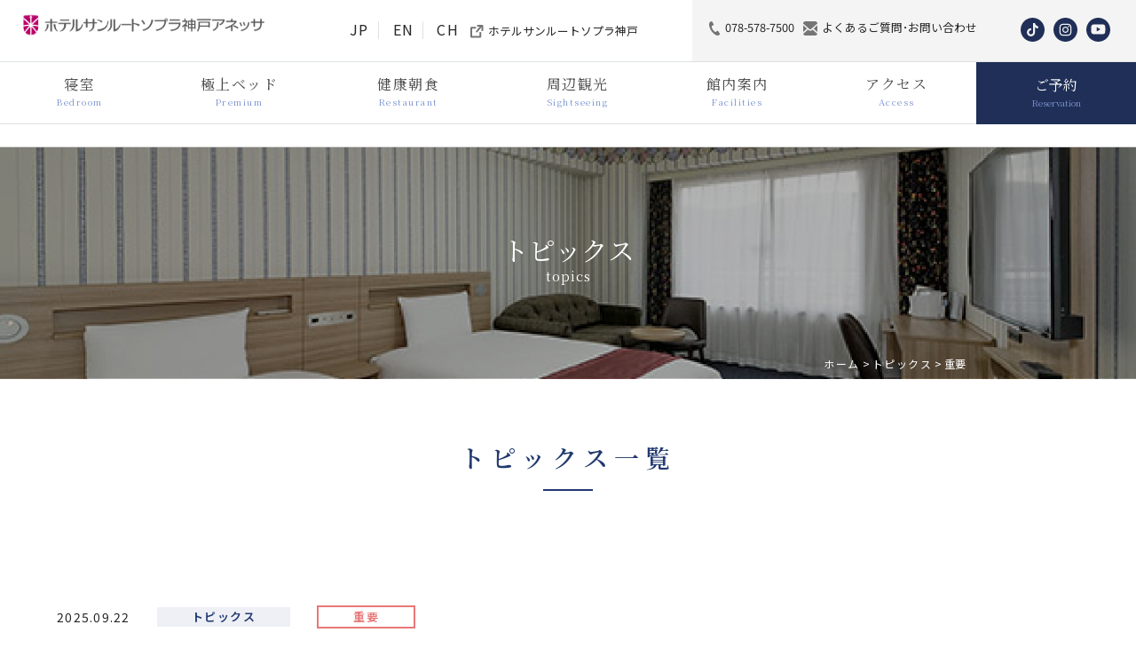

--- FILE ---
content_type: text/html; charset=UTF-8
request_url: https://www.sopra-kobe-annesso.com/topics/important/
body_size: 11202
content:
<!DOCTYPE html><html lang="jp"><head><meta charset="UTF-8" /><meta http-equiv="X-UA-Compatible" content="IE=edge" /><meta name="format-detection" content="telephone=no" /><meta name="viewport" content="width=device-width, initial-scale=1.0" /><meta name="author" content="HOTEL SUNROUTE SOPRA KOBE ANNESSO" /><link rel="stylesheet" media="print" onload="this.onload=null;this.media='all';" id="ao_optimized_gfonts" href="https://fonts.googleapis.com/css?family=Noto+Sans+JP:italic00,200,300,400,500,600,700%7CNoto+Serif+JP:200,300,400,500,600,700&amp;display=swap"><link rel="shortcut icon" href="https://www.sopra-kobe-annesso.com/wp/wp-content/themes/annesso/favicon.ico" type="image/vnd.microsoft.icon" /><link rel="icon" href="https://www.sopra-kobe-annesso.com/wp/wp-content/themes/annesso/favicon.ico" type="image/vnd.microsoft.icon" /><link rel="apple-touch-icon" href="https://www.sopra-kobe-annesso.com/wp/wp-content/themes/annesso/fapple-touch-icon.png" /><link rel="stylesheet" type="text/css" media="screen,print" href="https://www.sopra-kobe-annesso.com/wp/wp-content/cache/autoptimize/css/autoptimize_single_4171b3247dfa61e29278e6e7b5bf58d5.css" /><link rel="stylesheet" type="text/css" media="screen,print" href="https://www.sopra-kobe-annesso.com/wp/wp-content/cache/autoptimize/css/autoptimize_single_56f0841556fa166390a939729c9cf75c.css" /><link rel="stylesheet" href="https://d-reserve.jp/hotel-business/search-panel/directin-search-panel-2.0.css" /><link rel="stylesheet" type="text/css" media="screen,print" href="https://www.sopra-kobe-annesso.com/wp/wp-content/cache/autoptimize/css/autoptimize_single_164833a3c38eeb5809879f7cb009fec6.css" /><link rel="stylesheet" type="text/css" media="screen,print" href="https://www.sopra-kobe-annesso.com/wp/wp-content/cache/autoptimize/css/autoptimize_single_47b3208f26bc79d16253bedacd018b2f.css" /><link rel="stylesheet" type="text/css" href="https://cdnjs.cloudflare.com/ajax/libs/Modaal/0.4.4/css/modaal.min.css" /><link rel="stylesheet" href="https://www.sopra-kobe-annesso.com/wp/wp-content/themes/annesso/css/swiper-bundle.min.css" /><link rel="stylesheet" type="text/css" media="screen,print" href="https://www.sopra-kobe-annesso.com/wp/wp-content/cache/autoptimize/css/autoptimize_single_b7cc28254a5efc9e1e1e66ac6c870bc0.css" /><link rel="stylesheet" type="text/css" media="screen,print" href="https://www.sopra-kobe-annesso.com/wp/wp-content/cache/autoptimize/css/autoptimize_single_216100d522dbf3283c3190ab23309fe8.css" /><link rel="stylesheet" type="text/css" media="screen,print" href="https://www.sopra-kobe-annesso.com/wp/wp-content/cache/autoptimize/css/autoptimize_single_ed3bce3e33f454e7b8641f85a9412b54.css" /><link rel="stylesheet" type="text/css" media="screen,print" href="https://www.sopra-kobe-annesso.com/wp/wp-content/cache/autoptimize/css/autoptimize_single_438f0f4bc9c351635f3a3a428965d1d7.css" /><title>重要 アーカイブ | 【公式】ホテルサンルートソプラ神戸アネッサ</title><link rel="preconnect" href="https://fonts.googleapis.com" /><link rel="preconnect" href="https://fonts.gstatic.com" crossorigin />  <script defer src="https://www.googletagmanager.com/gtag/js?id=G-B0VN91HLTV"></script> <script defer src="[data-uri]"></script> <meta name='robots' content='index, follow, max-image-preview:large, max-snippet:-1, max-video-preview:-1' /><link rel="canonical" href="https://www.sopra-kobe-annesso.com/topics/important/" /><link rel="next" href="https://www.sopra-kobe-annesso.com/topics/important/page/2/" /><meta property="og:locale" content="ja_JP" /><meta property="og:type" content="article" /><meta property="og:title" content="重要 アーカイブ | 【公式】ホテルサンルートソプラ神戸アネッサ" /><meta property="og:url" content="https://www.sopra-kobe-annesso.com/topics/important/" /><meta property="og:site_name" content="【公式】ホテルサンルートソプラ神戸アネッサ" /><meta name="twitter:card" content="summary_large_image" /> <script type="application/ld+json" class="yoast-schema-graph">{"@context":"https://schema.org","@graph":[{"@type":"CollectionPage","@id":"https://www.sopra-kobe-annesso.com/topics/important/","url":"https://www.sopra-kobe-annesso.com/topics/important/","name":"重要 アーカイブ | 【公式】ホテルサンルートソプラ神戸アネッサ","isPartOf":{"@id":"https://www.sopra-kobe-annesso.com/#website"},"breadcrumb":{"@id":"https://www.sopra-kobe-annesso.com/topics/important/#breadcrumb"},"inLanguage":"ja"},{"@type":"BreadcrumbList","@id":"https://www.sopra-kobe-annesso.com/topics/important/#breadcrumb","itemListElement":[{"@type":"ListItem","position":1,"name":"ホーム","item":"https://www.sopra-kobe-annesso.com/"},{"@type":"ListItem","position":2,"name":"トピックス","item":"https://www.sopra-kobe-annesso.com/topics/"},{"@type":"ListItem","position":3,"name":"重要"}]},{"@type":"WebSite","@id":"https://www.sopra-kobe-annesso.com/#website","url":"https://www.sopra-kobe-annesso.com/","name":"【公式】ホテルサンルートソプラ神戸アネッサ","description":"","potentialAction":[{"@type":"SearchAction","target":{"@type":"EntryPoint","urlTemplate":"https://www.sopra-kobe-annesso.com/?s={search_term_string}"},"query-input":"required name=search_term_string"}],"inLanguage":"ja"}]}</script> <link href='https://fonts.gstatic.com' crossorigin='anonymous' rel='preconnect' /><link rel="alternate" type="application/rss+xml" title="【公式】ホテルサンルートソプラ神戸アネッサ &raquo; 重要 カテゴリーのフィード" href="https://www.sopra-kobe-annesso.com/topics/important/feed/" /><style id='wp-img-auto-sizes-contain-inline-css' type='text/css'>img:is([sizes=auto i],[sizes^="auto," i]){contain-intrinsic-size:3000px 1500px}
/*# sourceURL=wp-img-auto-sizes-contain-inline-css */</style><link rel='stylesheet' id='sbr_styles-css' href='https://www.sopra-kobe-annesso.com/wp/wp-content/cache/autoptimize/css/autoptimize_single_b548dbacb2dd74a277220ed09258ed2b.css?ver=1.1' type='text/css' media='all' /><link rel='stylesheet' id='sbi_styles-css' href='https://www.sopra-kobe-annesso.com/wp/wp-content/plugins/instagram-feed/css/sbi-styles.min.css?ver=6.2.7' type='text/css' media='all' /><style id='wp-block-library-inline-css' type='text/css'>:root{--wp-block-synced-color:#7a00df;--wp-block-synced-color--rgb:122,0,223;--wp-bound-block-color:var(--wp-block-synced-color);--wp-editor-canvas-background:#ddd;--wp-admin-theme-color:#007cba;--wp-admin-theme-color--rgb:0,124,186;--wp-admin-theme-color-darker-10:#006ba1;--wp-admin-theme-color-darker-10--rgb:0,107,160.5;--wp-admin-theme-color-darker-20:#005a87;--wp-admin-theme-color-darker-20--rgb:0,90,135;--wp-admin-border-width-focus:2px}@media (min-resolution:192dpi){:root{--wp-admin-border-width-focus:1.5px}}.wp-element-button{cursor:pointer}:root .has-very-light-gray-background-color{background-color:#eee}:root .has-very-dark-gray-background-color{background-color:#313131}:root .has-very-light-gray-color{color:#eee}:root .has-very-dark-gray-color{color:#313131}:root .has-vivid-green-cyan-to-vivid-cyan-blue-gradient-background{background:linear-gradient(135deg,#00d084,#0693e3)}:root .has-purple-crush-gradient-background{background:linear-gradient(135deg,#34e2e4,#4721fb 50%,#ab1dfe)}:root .has-hazy-dawn-gradient-background{background:linear-gradient(135deg,#faaca8,#dad0ec)}:root .has-subdued-olive-gradient-background{background:linear-gradient(135deg,#fafae1,#67a671)}:root .has-atomic-cream-gradient-background{background:linear-gradient(135deg,#fdd79a,#004a59)}:root .has-nightshade-gradient-background{background:linear-gradient(135deg,#330968,#31cdcf)}:root .has-midnight-gradient-background{background:linear-gradient(135deg,#020381,#2874fc)}:root{--wp--preset--font-size--normal:16px;--wp--preset--font-size--huge:42px}.has-regular-font-size{font-size:1em}.has-larger-font-size{font-size:2.625em}.has-normal-font-size{font-size:var(--wp--preset--font-size--normal)}.has-huge-font-size{font-size:var(--wp--preset--font-size--huge)}.has-text-align-center{text-align:center}.has-text-align-left{text-align:left}.has-text-align-right{text-align:right}.has-fit-text{white-space:nowrap!important}#end-resizable-editor-section{display:none}.aligncenter{clear:both}.items-justified-left{justify-content:flex-start}.items-justified-center{justify-content:center}.items-justified-right{justify-content:flex-end}.items-justified-space-between{justify-content:space-between}.screen-reader-text{border:0;clip-path:inset(50%);height:1px;margin:-1px;overflow:hidden;padding:0;position:absolute;width:1px;word-wrap:normal!important}.screen-reader-text:focus{background-color:#ddd;clip-path:none;color:#444;display:block;font-size:1em;height:auto;left:5px;line-height:normal;padding:15px 23px 14px;text-decoration:none;top:5px;width:auto;z-index:100000}html :where(.has-border-color){border-style:solid}html :where([style*=border-top-color]){border-top-style:solid}html :where([style*=border-right-color]){border-right-style:solid}html :where([style*=border-bottom-color]){border-bottom-style:solid}html :where([style*=border-left-color]){border-left-style:solid}html :where([style*=border-width]){border-style:solid}html :where([style*=border-top-width]){border-top-style:solid}html :where([style*=border-right-width]){border-right-style:solid}html :where([style*=border-bottom-width]){border-bottom-style:solid}html :where([style*=border-left-width]){border-left-style:solid}html :where(img[class*=wp-image-]){height:auto;max-width:100%}:where(figure){margin:0 0 1em}html :where(.is-position-sticky){--wp-admin--admin-bar--position-offset:var(--wp-admin--admin-bar--height,0px)}@media screen and (max-width:600px){html :where(.is-position-sticky){--wp-admin--admin-bar--position-offset:0px}}

/*# sourceURL=wp-block-library-inline-css */</style><style id='global-styles-inline-css' type='text/css'>:root{--wp--preset--aspect-ratio--square: 1;--wp--preset--aspect-ratio--4-3: 4/3;--wp--preset--aspect-ratio--3-4: 3/4;--wp--preset--aspect-ratio--3-2: 3/2;--wp--preset--aspect-ratio--2-3: 2/3;--wp--preset--aspect-ratio--16-9: 16/9;--wp--preset--aspect-ratio--9-16: 9/16;--wp--preset--color--black: #000000;--wp--preset--color--cyan-bluish-gray: #abb8c3;--wp--preset--color--white: #ffffff;--wp--preset--color--pale-pink: #f78da7;--wp--preset--color--vivid-red: #cf2e2e;--wp--preset--color--luminous-vivid-orange: #ff6900;--wp--preset--color--luminous-vivid-amber: #fcb900;--wp--preset--color--light-green-cyan: #7bdcb5;--wp--preset--color--vivid-green-cyan: #00d084;--wp--preset--color--pale-cyan-blue: #8ed1fc;--wp--preset--color--vivid-cyan-blue: #0693e3;--wp--preset--color--vivid-purple: #9b51e0;--wp--preset--gradient--vivid-cyan-blue-to-vivid-purple: linear-gradient(135deg,rgb(6,147,227) 0%,rgb(155,81,224) 100%);--wp--preset--gradient--light-green-cyan-to-vivid-green-cyan: linear-gradient(135deg,rgb(122,220,180) 0%,rgb(0,208,130) 100%);--wp--preset--gradient--luminous-vivid-amber-to-luminous-vivid-orange: linear-gradient(135deg,rgb(252,185,0) 0%,rgb(255,105,0) 100%);--wp--preset--gradient--luminous-vivid-orange-to-vivid-red: linear-gradient(135deg,rgb(255,105,0) 0%,rgb(207,46,46) 100%);--wp--preset--gradient--very-light-gray-to-cyan-bluish-gray: linear-gradient(135deg,rgb(238,238,238) 0%,rgb(169,184,195) 100%);--wp--preset--gradient--cool-to-warm-spectrum: linear-gradient(135deg,rgb(74,234,220) 0%,rgb(151,120,209) 20%,rgb(207,42,186) 40%,rgb(238,44,130) 60%,rgb(251,105,98) 80%,rgb(254,248,76) 100%);--wp--preset--gradient--blush-light-purple: linear-gradient(135deg,rgb(255,206,236) 0%,rgb(152,150,240) 100%);--wp--preset--gradient--blush-bordeaux: linear-gradient(135deg,rgb(254,205,165) 0%,rgb(254,45,45) 50%,rgb(107,0,62) 100%);--wp--preset--gradient--luminous-dusk: linear-gradient(135deg,rgb(255,203,112) 0%,rgb(199,81,192) 50%,rgb(65,88,208) 100%);--wp--preset--gradient--pale-ocean: linear-gradient(135deg,rgb(255,245,203) 0%,rgb(182,227,212) 50%,rgb(51,167,181) 100%);--wp--preset--gradient--electric-grass: linear-gradient(135deg,rgb(202,248,128) 0%,rgb(113,206,126) 100%);--wp--preset--gradient--midnight: linear-gradient(135deg,rgb(2,3,129) 0%,rgb(40,116,252) 100%);--wp--preset--font-size--small: 13px;--wp--preset--font-size--medium: 20px;--wp--preset--font-size--large: 36px;--wp--preset--font-size--x-large: 42px;--wp--preset--spacing--20: 0.44rem;--wp--preset--spacing--30: 0.67rem;--wp--preset--spacing--40: 1rem;--wp--preset--spacing--50: 1.5rem;--wp--preset--spacing--60: 2.25rem;--wp--preset--spacing--70: 3.38rem;--wp--preset--spacing--80: 5.06rem;--wp--preset--shadow--natural: 6px 6px 9px rgba(0, 0, 0, 0.2);--wp--preset--shadow--deep: 12px 12px 50px rgba(0, 0, 0, 0.4);--wp--preset--shadow--sharp: 6px 6px 0px rgba(0, 0, 0, 0.2);--wp--preset--shadow--outlined: 6px 6px 0px -3px rgb(255, 255, 255), 6px 6px rgb(0, 0, 0);--wp--preset--shadow--crisp: 6px 6px 0px rgb(0, 0, 0);}:where(.is-layout-flex){gap: 0.5em;}:where(.is-layout-grid){gap: 0.5em;}body .is-layout-flex{display: flex;}.is-layout-flex{flex-wrap: wrap;align-items: center;}.is-layout-flex > :is(*, div){margin: 0;}body .is-layout-grid{display: grid;}.is-layout-grid > :is(*, div){margin: 0;}:where(.wp-block-columns.is-layout-flex){gap: 2em;}:where(.wp-block-columns.is-layout-grid){gap: 2em;}:where(.wp-block-post-template.is-layout-flex){gap: 1.25em;}:where(.wp-block-post-template.is-layout-grid){gap: 1.25em;}.has-black-color{color: var(--wp--preset--color--black) !important;}.has-cyan-bluish-gray-color{color: var(--wp--preset--color--cyan-bluish-gray) !important;}.has-white-color{color: var(--wp--preset--color--white) !important;}.has-pale-pink-color{color: var(--wp--preset--color--pale-pink) !important;}.has-vivid-red-color{color: var(--wp--preset--color--vivid-red) !important;}.has-luminous-vivid-orange-color{color: var(--wp--preset--color--luminous-vivid-orange) !important;}.has-luminous-vivid-amber-color{color: var(--wp--preset--color--luminous-vivid-amber) !important;}.has-light-green-cyan-color{color: var(--wp--preset--color--light-green-cyan) !important;}.has-vivid-green-cyan-color{color: var(--wp--preset--color--vivid-green-cyan) !important;}.has-pale-cyan-blue-color{color: var(--wp--preset--color--pale-cyan-blue) !important;}.has-vivid-cyan-blue-color{color: var(--wp--preset--color--vivid-cyan-blue) !important;}.has-vivid-purple-color{color: var(--wp--preset--color--vivid-purple) !important;}.has-black-background-color{background-color: var(--wp--preset--color--black) !important;}.has-cyan-bluish-gray-background-color{background-color: var(--wp--preset--color--cyan-bluish-gray) !important;}.has-white-background-color{background-color: var(--wp--preset--color--white) !important;}.has-pale-pink-background-color{background-color: var(--wp--preset--color--pale-pink) !important;}.has-vivid-red-background-color{background-color: var(--wp--preset--color--vivid-red) !important;}.has-luminous-vivid-orange-background-color{background-color: var(--wp--preset--color--luminous-vivid-orange) !important;}.has-luminous-vivid-amber-background-color{background-color: var(--wp--preset--color--luminous-vivid-amber) !important;}.has-light-green-cyan-background-color{background-color: var(--wp--preset--color--light-green-cyan) !important;}.has-vivid-green-cyan-background-color{background-color: var(--wp--preset--color--vivid-green-cyan) !important;}.has-pale-cyan-blue-background-color{background-color: var(--wp--preset--color--pale-cyan-blue) !important;}.has-vivid-cyan-blue-background-color{background-color: var(--wp--preset--color--vivid-cyan-blue) !important;}.has-vivid-purple-background-color{background-color: var(--wp--preset--color--vivid-purple) !important;}.has-black-border-color{border-color: var(--wp--preset--color--black) !important;}.has-cyan-bluish-gray-border-color{border-color: var(--wp--preset--color--cyan-bluish-gray) !important;}.has-white-border-color{border-color: var(--wp--preset--color--white) !important;}.has-pale-pink-border-color{border-color: var(--wp--preset--color--pale-pink) !important;}.has-vivid-red-border-color{border-color: var(--wp--preset--color--vivid-red) !important;}.has-luminous-vivid-orange-border-color{border-color: var(--wp--preset--color--luminous-vivid-orange) !important;}.has-luminous-vivid-amber-border-color{border-color: var(--wp--preset--color--luminous-vivid-amber) !important;}.has-light-green-cyan-border-color{border-color: var(--wp--preset--color--light-green-cyan) !important;}.has-vivid-green-cyan-border-color{border-color: var(--wp--preset--color--vivid-green-cyan) !important;}.has-pale-cyan-blue-border-color{border-color: var(--wp--preset--color--pale-cyan-blue) !important;}.has-vivid-cyan-blue-border-color{border-color: var(--wp--preset--color--vivid-cyan-blue) !important;}.has-vivid-purple-border-color{border-color: var(--wp--preset--color--vivid-purple) !important;}.has-vivid-cyan-blue-to-vivid-purple-gradient-background{background: var(--wp--preset--gradient--vivid-cyan-blue-to-vivid-purple) !important;}.has-light-green-cyan-to-vivid-green-cyan-gradient-background{background: var(--wp--preset--gradient--light-green-cyan-to-vivid-green-cyan) !important;}.has-luminous-vivid-amber-to-luminous-vivid-orange-gradient-background{background: var(--wp--preset--gradient--luminous-vivid-amber-to-luminous-vivid-orange) !important;}.has-luminous-vivid-orange-to-vivid-red-gradient-background{background: var(--wp--preset--gradient--luminous-vivid-orange-to-vivid-red) !important;}.has-very-light-gray-to-cyan-bluish-gray-gradient-background{background: var(--wp--preset--gradient--very-light-gray-to-cyan-bluish-gray) !important;}.has-cool-to-warm-spectrum-gradient-background{background: var(--wp--preset--gradient--cool-to-warm-spectrum) !important;}.has-blush-light-purple-gradient-background{background: var(--wp--preset--gradient--blush-light-purple) !important;}.has-blush-bordeaux-gradient-background{background: var(--wp--preset--gradient--blush-bordeaux) !important;}.has-luminous-dusk-gradient-background{background: var(--wp--preset--gradient--luminous-dusk) !important;}.has-pale-ocean-gradient-background{background: var(--wp--preset--gradient--pale-ocean) !important;}.has-electric-grass-gradient-background{background: var(--wp--preset--gradient--electric-grass) !important;}.has-midnight-gradient-background{background: var(--wp--preset--gradient--midnight) !important;}.has-small-font-size{font-size: var(--wp--preset--font-size--small) !important;}.has-medium-font-size{font-size: var(--wp--preset--font-size--medium) !important;}.has-large-font-size{font-size: var(--wp--preset--font-size--large) !important;}.has-x-large-font-size{font-size: var(--wp--preset--font-size--x-large) !important;}
/*# sourceURL=global-styles-inline-css */</style><style id='classic-theme-styles-inline-css' type='text/css'>/*! This file is auto-generated */
.wp-block-button__link{color:#fff;background-color:#32373c;border-radius:9999px;box-shadow:none;text-decoration:none;padding:calc(.667em + 2px) calc(1.333em + 2px);font-size:1.125em}.wp-block-file__button{background:#32373c;color:#fff;text-decoration:none}
/*# sourceURL=/wp-includes/css/classic-themes.min.css */</style><link rel='stylesheet' id='contact-form-7-css' href='https://www.sopra-kobe-annesso.com/wp/wp-content/cache/autoptimize/css/autoptimize_single_3fd2afa98866679439097f4ab102fe0a.css?ver=5.9' type='text/css' media='all' /><link rel='stylesheet' id='wp-pagenavi-css' href='https://www.sopra-kobe-annesso.com/wp/wp-content/cache/autoptimize/css/autoptimize_single_73d29ecb3ae4eb2b78712fab3a46d32d.css?ver=2.70' type='text/css' media='all' /><link rel='stylesheet' id='loftloader-lite-animation-css' href='https://www.sopra-kobe-annesso.com/wp/wp-content/plugins/loftloader/assets/css/loftloader.min.css?ver=2022112601' type='text/css' media='all' /><link rel="https://api.w.org/" href="https://www.sopra-kobe-annesso.com/wp-json/" /><link rel="alternate" title="JSON" type="application/json" href="https://www.sopra-kobe-annesso.com/wp-json/wp/v2/categories/2" /><link rel="EditURI" type="application/rsd+xml" title="RSD" href="https://www.sopra-kobe-annesso.com/wp/xmlrpc.php?rsd" /><meta name="generator" content="WordPress 6.9" /><meta name="generator" content="Site Kit by Google 1.118.0" /> <script defer src="[data-uri]"></script> <meta name="google-site-verification" content="pMur0M6klepmF8xGoobU35QytuE9xlDAkaeUIj3qfU8"><style id="loftloader-lite-custom-bg-color">#loftloader-wrapper .loader-section {
	background: #ffffff;
}</style><style id="loftloader-lite-custom-bg-opacity">#loftloader-wrapper .loader-section {
	opacity: 1;
}</style><style id="loftloader-lite-custom-loader">#loftloader-wrapper.pl-circles #loader {
	color: #21386c;
}</style></head><body data-rsssl=1><div id="loftloader-wrapper" class="pl-circles" data-show-close-time="15000" data-max-load-time="0"><div class="loader-section section-fade"></div><div class="loader-inner"><div id="loader"><span></span></div></div><div class="loader-close-button" style="display: none;"><span class="screen-reader-text">Close</span></div></div><div id="preloader" class="reader"></div><div class="sumaho-menu"><div id="sumaho_header" class="sumaho-menu"><h2 class="sumaho_logo reader"> <a href="https://www.sopra-kobe-annesso.com/" class="highlight">サンルートソプラ神戸アネッサ</a></h2><div id="hamburgerMenu_wrapper"> <span>MENU</span></div></div><div id="hamburgerMenu_contents" class="serif"><h3 class="ttl"> <span class="ja">メニュー</span><span class="en">Menu</span></h3><div class="sumaho_reservation_btn_contents_wrapper"><div class="sumaho_reservation_btn"><span>宿泊予約</span></div><div class="sumaho_reservation_wrapper sumaho_reservation_submit"><div class="directins4"></div><ul class="sumaho_reservation_shinki_wrap tc inner"><li class="mb10"> <a href="https://d-reserve.jp/guest-reserve-front/GCER001F00100/GCER001A01?hotelCode=0000001314&amp;lang=ja" target="_blank" class="txt_blue"><span class="border_blue">予約確認・変更・取消</span></a></li><li> <a href="https://booking.sotetsu-hotels.com/search?code=5eccccdf-e8c7-476a-8130-a9e47da1881d" target="_blank" class="txt_pink"><span class="border_pink">Tから始まる予約番号の確認はこちら</span></a></li></ul></div></div><ul id="sumaho_gnav_wrapper" class="mb20"></ul><ul class="link_langage"><li><a href="https://www.sopra-kobe-annesso.com/">JP</a></li><li><a href="https://www.sopra-kobe-annesso.com/en/">EN</a></li><li><a href="https://www.sopra-kobe-annesso.com/ch/">CH</a></li></ul><p class="sumaho_menu_close"><span>閉じる</span></p></div></div><ul id="sumaho-btn"><li> <a href="https://d-reserve.jp/GSEA001F01300/GSEA001A01?hotelCode=0000001314" onclick="gtag('event','ボタンクリック',{'click_category':'予約','btn_position':'スマホ'});"> <noscript><img src="https://www.sopra-kobe-annesso.com/wp/wp-content/themes/annesso/images/common/icon_reservation.png" alt="ご予約" /></noscript><img class="lazyload" src='data:image/svg+xml,%3Csvg%20xmlns=%22http://www.w3.org/2000/svg%22%20viewBox=%220%200%20210%20140%22%3E%3C/svg%3E' data-src="https://www.sopra-kobe-annesso.com/wp/wp-content/themes/annesso/images/common/icon_reservation.png" alt="ご予約" /> ご予約<span>Reservation</span></a></li><li> <a href="https://www.sopra-kobe-annesso.com/access/index.html"> <noscript><img src="https://www.sopra-kobe-annesso.com/wp/wp-content/themes/annesso/images/common/icon_access.png" alt="アクセス" /></noscript><img class="lazyload" src='data:image/svg+xml,%3Csvg%20xmlns=%22http://www.w3.org/2000/svg%22%20viewBox=%220%200%20210%20140%22%3E%3C/svg%3E' data-src="https://www.sopra-kobe-annesso.com/wp/wp-content/themes/annesso/images/common/icon_access.png" alt="アクセス" /> アクセス<span>Access</span></a></li></ul><div id="headerWrapper"><h1 class="top"> <a href="https://www.sopra-kobe-annesso.com/" id="headerLogo" class="reader">ホテルサンルートソプラ神戸アネッサ</a></h1><div id="header" class="contentsInner"><div class="submenu"><ul class="link_langage"><li><a href="https://www.sopra-kobe-annesso.com/">JP</a></li><li><a href="https://www.sopra-kobe-annesso.com/en/">EN</a></li><li><a href="https://www.sopra-kobe-annesso.com/ch/">CH</a></li></ul><ul class="link_icon"><li id="link_external"> <a href="http://www.sopra-kobe.com/" target="_blank"><figure> <noscript><img src="https://www.sopra-kobe-annesso.com/wp/wp-content/themes/annesso/images/common/icon_external.png" alt="ホテルサンルートソプラ神戸" /></noscript><img class="lazyload" src='data:image/svg+xml,%3Csvg%20xmlns=%22http://www.w3.org/2000/svg%22%20viewBox=%220%200%20210%20140%22%3E%3C/svg%3E' data-src="https://www.sopra-kobe-annesso.com/wp/wp-content/themes/annesso/images/common/icon_external.png" alt="ホテルサンルートソプラ神戸" /></figure> <span>ホテルサンルートソプラ神戸</span> </a></li></ul><ul class="link_icon bg-gray"><li id="link_tel"> <a href="tel:0785787500"><figure> <noscript><img src="https://www.sopra-kobe-annesso.com/wp/wp-content/themes/annesso/images/common/icon_tel.png" alt="TEL:078-578-7500" /></noscript><img class="lazyload" src='data:image/svg+xml,%3Csvg%20xmlns=%22http://www.w3.org/2000/svg%22%20viewBox=%220%200%20210%20140%22%3E%3C/svg%3E' data-src="https://www.sopra-kobe-annesso.com/wp/wp-content/themes/annesso/images/common/icon_tel.png" alt="TEL:078-578-7500" /></figure> <span>078-578-7500</span> </a></li><li id="link_mail"> <a href="javascript:void(0);" class="talkappi-faq-icon"><figure> <noscript><img src="https://www.sopra-kobe-annesso.com/wp/wp-content/themes/annesso/images/common/icon_contact.png" alt="よくあるご質問･お問い合わせ" /></noscript><img class="lazyload" src='data:image/svg+xml,%3Csvg%20xmlns=%22http://www.w3.org/2000/svg%22%20viewBox=%220%200%20210%20140%22%3E%3C/svg%3E' data-src="https://www.sopra-kobe-annesso.com/wp/wp-content/themes/annesso/images/common/icon_contact.png" alt="よくあるご質問･お問い合わせ" /></figure> <span>よくあるご質問･お問い合わせ</span> </a></li></ul><ul class="link_icon bg-gray sns-icon"><li> <a href="https://www.tiktok.com/@hotelsoprakobeannesso" target="_blank"><noscript><img src="https://www.sopra-kobe-annesso.com/wp/wp-content/themes/annesso/images/common/btn_tiktok.png" width="27" height="27" alt="TikTok" /></noscript><img class="lazyload" src='data:image/svg+xml,%3Csvg%20xmlns=%22http://www.w3.org/2000/svg%22%20viewBox=%220%200%2027%2027%22%3E%3C/svg%3E' data-src="https://www.sopra-kobe-annesso.com/wp/wp-content/themes/annesso/images/common/btn_tiktok.png" width="27" height="27" alt="TikTok" /></a></li><li> <a href="https://www.instagram.com/annesso0301/" target="_blank"><noscript><img src="https://www.sopra-kobe-annesso.com/wp/wp-content/themes/annesso/images/common/btn_instagram.png" width="27" height="27" alt="Instagram" /></noscript><img class="lazyload" src='data:image/svg+xml,%3Csvg%20xmlns=%22http://www.w3.org/2000/svg%22%20viewBox=%220%200%2027%2027%22%3E%3C/svg%3E' data-src="https://www.sopra-kobe-annesso.com/wp/wp-content/themes/annesso/images/common/btn_instagram.png" width="27" height="27" alt="Instagram" /></a></li><li> <a href="https://www.youtube.com/channel/UCXcAqoITQql0XcuokGO4HEw" target="_blank"><noscript><img src="https://www.sopra-kobe-annesso.com/wp/wp-content/themes/annesso/images/common/btn_youtube.png" width="27" height="27" alt="YouTube" /></noscript><img class="lazyload" src='data:image/svg+xml,%3Csvg%20xmlns=%22http://www.w3.org/2000/svg%22%20viewBox=%220%200%2027%2027%22%3E%3C/svg%3E' data-src="https://www.sopra-kobe-annesso.com/wp/wp-content/themes/annesso/images/common/btn_youtube.png" width="27" height="27" alt="YouTube" /></a></li></ul></div></div><div id="gnavWrapper" class="top"><div class="contentsInner serif"><ul id="gnav"><li> <a href="https://www.sopra-kobe-annesso.com/guestroom/index.html"><span class="ja">寝室</span><span class="en">Bedroom</span></a></li><li> <a href="https://www.sopra-kobe-annesso.com/mattress/index.html"><span class="ja">極上ベッド</span><span class="en">Premium</span></a></li><li> <a href="https://www.sopra-kobe-annesso.com/breakfast/index.html"><span class="ja">健康朝食</span><span class="en">Restaurant</span></a></li><li> <a href="https://www.sopra-kobe-annesso.com/sightseeing/index.html"><span class="ja">周辺観光</span><span class="en">Sightseeing</span></a></li><li> <a href="https://www.sopra-kobe-annesso.com/facilities/index.html"><span class="ja">館内案内</span><span class="en">Facilities</span></a></li><li> <a href="https://www.sopra-kobe-annesso.com/access/index.html"><span class="ja">アクセス</span><span class="en">Access</span></a></li><li class="sp"> <a href="javascript:void(0);" class="talkappi-faq-icon"><span class="ja">よくあるご質問・お問い合わせ</span><span class="en">Frequently Asked Questions</span></a></li><li class="sp"> <a href="tel:0785787500"><span class="ja">078-578-7500</span><span class="en">Tel</span></a></li><li class="sp"> <a href="https://www.sopra-kobe.com/" target="_blank"><span class="ja">ホテルサンルートソプラ神戸</span><span class="en">Hotel Sunroute Sopra Kobe</span></a></li><li class="lodgingReservation_btn_wrapper"> <span id="lodgingReservation_btn"><span class="ja">ご予約</span><span class="en">Reservation</span></span></li></ul></div><div id="lodgingReservation_contents" class="bg_blue"><div class="contentsInner cf"><p class="bestrate reader">最安値宣言 BESTRATE</p><div id="reservation_contents_wrapper" class="cf"><div class="directins4"></div><div id="reservation_member_search" class="cf"><div id="reservation_member_contents"><div id="confirmation_cancel_registration"><ul class="list1 cf"><li> <a href="https://d-reserve.jp/guest-reserve-front/GCER001F00100/GCER001A01?hotelCode=0000001314" target="_blank"><span>予約確認・変更・取消</span></a></li><li> <a href="https://booking.sotetsu-hotels.com/search?code=5eccccdf-e8c7-476a-8130-a9e47da1881d" target="_blank"><span>Tから始まる予約番号の確認はこちら</span></a></li></ul></div></div></div></div></div></div></div><main role="main" id="second"><article id="topics"><section id="main_img" class="topics"><div class="wrap2"><h1>トピックス<span>topics</span></h1><div class="breadcrumb"><div><span><span><a href="https://www.sopra-kobe-annesso.com/">ホーム</a></span> &gt; <span><a href="https://www.sopra-kobe-annesso.com/topics/">トピックス</a></span> &gt; <span class="breadcrumb_last" aria-current="page">重要</span></span></div></div></div></section><section><div class="wrap"><h2>トピックス一覧</h2><div class="topics_list"><dl><dt> <time datetime="2025-09-22"> 2025.09.22 </time><a href="https://www.sopra-kobe-annesso.com/topics/"><span class="icon topics">トピックス</span></a><a href="https://www.sopra-kobe-annesso.com/topics/important/"><span class="icon important">重要</span></a></dt><dd><a href="https://www.sopra-kobe-annesso.com/topics/477/">ホテル隣接ビルの建築工事に伴うお知らせ</a></dd></dl><dl><dt> <time datetime="2025-05-24"> 2025.05.24 </time><a href="https://www.sopra-kobe-annesso.com/topics/important/"><span class="icon important">重要</span></a></dt><dd><a href="https://www.sopra-kobe-annesso.com/topics/important/454/">クレジットカードご利用時のご案内</a></dd></dl><dl><dt> <time datetime="2025-02-26"> 2025.02.26 </time><a href="https://www.sopra-kobe-annesso.com/topics/"><span class="icon topics">トピックス</span></a><a href="https://www.sopra-kobe-annesso.com/topics/important/"><span class="icon important">重要</span></a></dt><dd><a href="https://www.sopra-kobe-annesso.com/topics/429/">楽天トラベル　ゴールドアワード2024を受賞しました。</a></dd></dl><dl><dt> <time datetime="2025-02-09"> 2025.02.09 </time><a href="https://www.sopra-kobe-annesso.com/topics/important/"><span class="icon important">重要</span></a></dt><dd><a href="https://www.sopra-kobe-annesso.com/topics/important/425/">朝食料金の改定について</a></dd></dl><dl><dt> <time datetime="2024-09-19"> 2024.09.19 </time><a href="https://www.sopra-kobe-annesso.com/topics/"><span class="icon topics">トピックス</span></a><a href="https://www.sopra-kobe-annesso.com/topics/important/"><span class="icon important">重要</span></a></dt><dd><a href="https://www.sopra-kobe-annesso.com/topics/important/365/">【重要】領収書の分割発行に関してのお知らせ</a></dd></dl><dl><dt> <time datetime="2024-09-11"> 2024.09.11 </time><a href="https://www.sopra-kobe-annesso.com/topics/"><span class="icon topics">トピックス</span></a><a href="https://www.sopra-kobe-annesso.com/topics/important/"><span class="icon important">重要</span></a></dt><dd><a href="https://www.sopra-kobe-annesso.com/topics/362/">YouTube視聴の不具合について</a></dd></dl><dl><dt> <time datetime="2024-04-01"> 2024.04.01 </time><a href="https://www.sopra-kobe-annesso.com/topics/"><span class="icon topics">トピックス</span></a><a href="https://www.sopra-kobe-annesso.com/topics/important/"><span class="icon important">重要</span></a></dt><dd><a href="https://www.sopra-kobe-annesso.com/topics/234/">ご連泊のお客様へのご連絡</a></dd></dl><dl><dt> <time datetime="2024-03-08"> 2024.03.08 </time><a href="https://www.sopra-kobe-annesso.com/en/topics-en/"><span class="icon topics-en">Topics</span></a><a href="https://www.sopra-kobe-annesso.com/topics/"><span class="icon topics">トピックス</span></a><a href="https://www.sopra-kobe-annesso.com/ch/topics-ch/"><span class="icon topics-ch">主题</span></a><a href="https://www.sopra-kobe-annesso.com/topics/important/"><span class="icon important">重要</span></a></dt><dd><a href="https://www.sopra-kobe-annesso.com/topics/213/">長期・団体のメール受付を開始しました。</a></dd></dl><dl><dt> <time datetime="2024-02-07"> 2024.02.07 </time><a href="https://www.sopra-kobe-annesso.com/en/topics-en/"><span class="icon topics-en">Topics</span></a><a href="https://www.sopra-kobe-annesso.com/topics/"><span class="icon topics">トピックス</span></a><a href="https://www.sopra-kobe-annesso.com/ch/topics-ch/"><span class="icon topics-ch">主题</span></a><a href="https://www.sopra-kobe-annesso.com/topics/important/"><span class="icon important">重要</span></a></dt><dd><a href="https://www.sopra-kobe-annesso.com/topics/147/">公式LINEアカウントを開設しました。</a></dd></dl><dl><dt> <time datetime="2024-01-31"> 2024.01.31 </time><a href="https://www.sopra-kobe-annesso.com/en/topics-en/"><span class="icon topics-en">Topics</span></a><a href="https://www.sopra-kobe-annesso.com/topics/"><span class="icon topics">トピックス</span></a><a href="https://www.sopra-kobe-annesso.com/ch/topics-ch/"><span class="icon topics-ch">主题</span></a><a href="https://www.sopra-kobe-annesso.com/topics/important/"><span class="icon important">重要</span></a></dt><dd><a href="https://www.sopra-kobe-annesso.com/topics/137/">SNS総フォロワー数が1万人を突破！！ありがとうございます。</a></dd></dl></div><nav class="navigation pagination" aria-label="投稿のページ送り"><h2 class="screen-reader-text">投稿のページ送り</h2><div class="nav-links"><span aria-current="page" class="page-numbers current">1</span> <a class="page-numbers" href="https://www.sopra-kobe-annesso.com/topics/important/page/2/">2</a> <a class="next page-numbers" href="https://www.sopra-kobe-annesso.com/topics/important/page/2/">次へ</a></div></nav><div class="archive_wrap"><div class="title">アーカイブ</div><div class="archive"><div class="archive_btn"><li><a href='https://www.sopra-kobe-annesso.com/date/2025/?cat=1'>2025年</a></li><li><a href='https://www.sopra-kobe-annesso.com/date/2024/?cat=1'>2024年</a></li><li><a href='https://www.sopra-kobe-annesso.com/date/2023/?cat=1'>2023年</a></li></div></div></div></div></section></article></main><footer><div id="footer"><div class="footer-l"><div class="footer-logo"> <a href="https://www.sopra-kobe-annesso.com/"><noscript><img src="https://www.sopra-kobe-annesso.com/wp/wp-content/themes/annesso/images/common/logo-f.svg" width="" height="" alt="" /></noscript><img class="lazyload" src='data:image/svg+xml,%3Csvg%20xmlns=%22http://www.w3.org/2000/svg%22%20viewBox=%220%200%20210%20140%22%3E%3C/svg%3E' data-src="https://www.sopra-kobe-annesso.com/wp/wp-content/themes/annesso/images/common/logo-f.svg" width="" height="" alt="" /></a></div><div class="footer-add"> 〒652-0812兵庫県神戸市兵庫区湊町4丁目1-11<br />TEL.078-578-7500
 FAX.078-578-7501</div><div class="linkbtn lodgingReservation_btn_wrapper"> <a href="https://d-reserve.jp/GSEA001F01300/GSEA001A01?hotelCode=0000001314" class="footer-reservation" target="_blank" onclick="gtag('event','ボタンクリック',{'click_category':'予約','btn_position':'フッター'});">宿泊予約</a></div><ul class="footer-sns"><li> <a href="https://www.tiktok.com/@hotelsoprakobeannesso" target="_blank"><noscript><img src="https://www.sopra-kobe-annesso.com/wp/wp-content/themes/annesso/images/common/btn_tiktok2.png" width="27" height="27" alt="TikTok" /></noscript><img class="lazyload" src='data:image/svg+xml,%3Csvg%20xmlns=%22http://www.w3.org/2000/svg%22%20viewBox=%220%200%2027%2027%22%3E%3C/svg%3E' data-src="https://www.sopra-kobe-annesso.com/wp/wp-content/themes/annesso/images/common/btn_tiktok2.png" width="27" height="27" alt="TikTok" /></a></li><li> <a href="https://www.instagram.com/annesso0301/" target="_blank"><noscript><img src="https://www.sopra-kobe-annesso.com/wp/wp-content/themes/annesso/images/common/btn_instagram2.png" width="27" height="27" alt="Instagram" /></noscript><img class="lazyload" src='data:image/svg+xml,%3Csvg%20xmlns=%22http://www.w3.org/2000/svg%22%20viewBox=%220%200%2027%2027%22%3E%3C/svg%3E' data-src="https://www.sopra-kobe-annesso.com/wp/wp-content/themes/annesso/images/common/btn_instagram2.png" width="27" height="27" alt="Instagram" /></a></li><li> <a href="https://www.youtube.com/channel/UCXcAqoITQql0XcuokGO4HEw" target="_blank"><noscript><img src="https://www.sopra-kobe-annesso.com/wp/wp-content/themes/annesso/images/common/btn_youtube2.png" width="27" height="27" alt="YouTube" /></noscript><img class="lazyload" src='data:image/svg+xml,%3Csvg%20xmlns=%22http://www.w3.org/2000/svg%22%20viewBox=%220%200%2027%2027%22%3E%3C/svg%3E' data-src="https://www.sopra-kobe-annesso.com/wp/wp-content/themes/annesso/images/common/btn_youtube2.png" width="27" height="27" alt="YouTube" /></a></li></ul></div><div class="footer-r"><ul><li> <a href="https://sotetsu-hotels.com/sunroute/" target="_blank">サンルートチェーン</a></li><li> <a href="javascript:void(0);" class="talkappi-faq-icon">よくあるご質問</a></li><li> <a href="https://www.sopra-kobe-annesso.com/contact/">お問い合わせ</a></li><li> <a href="https://www.sopra-kobe-annesso.com/privacy/index.html">プライバシーポリシー</a></li><li> <a href="https://www.sopra-kobe-annesso.com/recruit/index.html">リクルート</a></li><li> <a href="https://www.sopra-kobe-annesso.com/guide/index.html">ホテル概要</a></li><li> <a href="https://www.sopra-kobe-annesso.com/facilities/index.html">観光案内</a></li><li> <a href="https://www.sopra-kobe-annesso.com/sitemap/index.html">サイトマップ</a></li></ul></div></div><div id="copy"> Copyright©2017 HOTEL SUNROUTE SOPRA KOBE ANNESSO All Rights Reserved.</div></footer><div id="backtop"><a href="#"></a></div><link href="https://maxcdn.bootstrapcdn.com/font-awesome/4.7.0/css/font-awesome.min.css" rel="stylesheet" />  <script defer type="text/javascript" src="https://www.sopra-kobe-annesso.com/wp/wp-content/themes/annesso/js/libs/sugar-1.3.9.min.js"></script> <script defer type="text/javascript" src="https://www.sopra-kobe-annesso.com/wp/wp-content/themes/annesso/js/libs/jquery-1.9.1.min.js"></script> <script defer type="text/javascript" src="https://www.sopra-kobe-annesso.com/wp/wp-content/themes/annesso/common/libs/flexslider/js/jquery.flexslider-min.js"></script> <script defer type="text/javascript" src="https://www.sopra-kobe-annesso.com/wp/wp-content/themes/annesso/js/libs/jquery-migrate-1.2.1.min.js"></script> <script defer type="text/javascript" src="https://www.sopra-kobe-annesso.com/wp/wp-content/themes/annesso/js/libs/jquery.easing.1.3.min.js"></script> <script defer type="text/javascript" src="https://www.sopra-kobe-annesso.com/wp/wp-content/cache/autoptimize/js/autoptimize_single_0f1f6cd6e0036897019b376d38593403.js"></script> <script defer type="text/javascript" src="https://www.sopra-kobe-annesso.com/wp/wp-content/cache/autoptimize/js/autoptimize_single_8bc36a08c46719377528d962966ce37c.js"></script> <script defer type="text/javascript" src="https://www.sopra-kobe-annesso.com/wp/wp-content/cache/autoptimize/js/autoptimize_single_a2497402046118f6c6e3e01f90992d74.js"></script> <script defer type="text/javascript" src="https://www.sopra-kobe-annesso.com/wp/wp-content/themes/annesso/js/libs/jquery-ui/js/jquery.ui.datepicker-ja.min.js"></script> <script defer type="text/javascript" src="https://www.sopra-kobe-annesso.com/wp/wp-content/themes/annesso/js/libs/underscore-1.4.4.min.js"></script> <script defer type="text/javascript" src="https://www.sopra-kobe-annesso.com/wp/wp-content/themes/annesso/js/libs/base64.min.js"></script> <script defer type="text/javascript" src="https://www.sopra-kobe-annesso.com/wp/wp-content/themes/annesso/js/libs/jsdeferred.jquery.min.js"></script> <script defer type="text/javascript" src="https://www.sopra-kobe-annesso.com/wp/wp-content/cache/autoptimize/js/autoptimize_single_49648ffb42e96d9c00e3e4de608f502a.js"></script> <script defer type="text/javascript" src="https://www.sopra-kobe-annesso.com/wp/wp-content/cache/autoptimize/js/autoptimize_single_a07f23331de36fc484bf6683dc8102d3.js"></script> <script defer type="text/javascript" src="https://www.sopra-kobe-annesso.com/wp/wp-content/cache/autoptimize/js/autoptimize_single_54959eee6f3eadc44584ae3641a7039f.js"></script> <script defer type="text/javascript" src="https://www.sopra-kobe-annesso.com/wp/wp-content/cache/autoptimize/js/autoptimize_single_74ed4f7e508f6b163b2b6759c655e191.js"></script> <script defer type="text/javascript" src="https://www.sopra-kobe-annesso.com/wp/wp-content/cache/autoptimize/js/autoptimize_single_9bce85c3763b817e62def4ae084b1468.js"></script> <script defer src="[data-uri]"></script> <script defer src="https://d-reserve.jp/hotel-business/search-panel/directin-search-panel-2.0.js" data-hotel="0000001314" data-target=".directins4"></script> <script defer src="[data-uri]"></script> <script defer src="https://www.sopra-kobe-annesso.com/wp/wp-content/themes/annesso/js/scrollreveal.min.js"></script> <script defer src="https://cdnjs.cloudflare.com/ajax/libs/Modaal/0.4.4/js/modaal.min.js"></script> <script defer src="https://www.sopra-kobe-annesso.com/wp/wp-content/themes/annesso/js/swiper-bundle.min.js"></script> <script defer src="https://www.sopra-kobe-annesso.com/wp/wp-content/cache/autoptimize/js/autoptimize_single_f8b6208d2462c4c28d50054e914d17bb.js"></script> <script src="https://bot.talkappi.com/assets/talkappi/talkappi.js?tid=sopra-kobe-annesso-hp" defer="defer"></script> <script type="speculationrules">{"prefetch":[{"source":"document","where":{"and":[{"href_matches":"/*"},{"not":{"href_matches":["/wp/wp-*.php","/wp/wp-admin/*","/wp/wp-content/uploads/*","/wp/wp-content/*","/wp/wp-content/plugins/*","/wp/wp-content/themes/annesso/*","/*\\?(.+)"]}},{"not":{"selector_matches":"a[rel~=\"nofollow\"]"}},{"not":{"selector_matches":".no-prefetch, .no-prefetch a"}}]},"eagerness":"conservative"}]}</script>  <script defer src="[data-uri]"></script> <noscript><style>.lazyload{display:none;}</style></noscript><script data-noptimize="1">window.lazySizesConfig=window.lazySizesConfig||{};window.lazySizesConfig.loadMode=1;</script><script defer data-noptimize="1" src='https://www.sopra-kobe-annesso.com/wp/wp-content/plugins/autoptimize/classes/external/js/lazysizes.min.js?ao_version=3.1.10'></script><script defer type="text/javascript" src="https://www.sopra-kobe-annesso.com/wp/wp-content/cache/autoptimize/js/autoptimize_single_efc27e253fae1b7b891fb5a40e687768.js?ver=5.9" id="swv-js"></script> <script defer id="contact-form-7-js-extra" src="[data-uri]"></script> <script defer type="text/javascript" src="https://www.sopra-kobe-annesso.com/wp/wp-content/cache/autoptimize/js/autoptimize_single_917602d642f84a211838f0c1757c4dc1.js?ver=5.9" id="contact-form-7-js"></script> <script defer type="text/javascript" src="https://www.sopra-kobe-annesso.com/wp/wp-content/plugins/loftloader/assets/js/loftloader.min.js?ver=2022112601" id="loftloader-lite-front-main-js"></script> <script defer type="text/javascript" src="https://www.google.com/recaptcha/api.js?render=6LeaE10oAAAAAMV5ds9G-4_t0NTIX4Zd6Nj4vEbB&amp;ver=3.0" id="google-recaptcha-js"></script> <script type="text/javascript" src="https://www.sopra-kobe-annesso.com/wp/wp-includes/js/dist/vendor/wp-polyfill.min.js?ver=3.15.0" id="wp-polyfill-js"></script> <script defer id="wpcf7-recaptcha-js-extra" src="[data-uri]"></script> <script defer type="text/javascript" src="https://www.sopra-kobe-annesso.com/wp/wp-content/cache/autoptimize/js/autoptimize_single_ec0187677793456f98473f49d9e9b95f.js?ver=5.9" id="wpcf7-recaptcha-js"></script> </body></html>

--- FILE ---
content_type: text/html; charset=utf-8
request_url: https://www.google.com/recaptcha/api2/anchor?ar=1&k=6LeaE10oAAAAAMV5ds9G-4_t0NTIX4Zd6Nj4vEbB&co=aHR0cHM6Ly93d3cuc29wcmEta29iZS1hbm5lc3NvLmNvbTo0NDM.&hl=en&v=PoyoqOPhxBO7pBk68S4YbpHZ&size=invisible&anchor-ms=20000&execute-ms=30000&cb=au6ut456htnm
body_size: 48597
content:
<!DOCTYPE HTML><html dir="ltr" lang="en"><head><meta http-equiv="Content-Type" content="text/html; charset=UTF-8">
<meta http-equiv="X-UA-Compatible" content="IE=edge">
<title>reCAPTCHA</title>
<style type="text/css">
/* cyrillic-ext */
@font-face {
  font-family: 'Roboto';
  font-style: normal;
  font-weight: 400;
  font-stretch: 100%;
  src: url(//fonts.gstatic.com/s/roboto/v48/KFO7CnqEu92Fr1ME7kSn66aGLdTylUAMa3GUBHMdazTgWw.woff2) format('woff2');
  unicode-range: U+0460-052F, U+1C80-1C8A, U+20B4, U+2DE0-2DFF, U+A640-A69F, U+FE2E-FE2F;
}
/* cyrillic */
@font-face {
  font-family: 'Roboto';
  font-style: normal;
  font-weight: 400;
  font-stretch: 100%;
  src: url(//fonts.gstatic.com/s/roboto/v48/KFO7CnqEu92Fr1ME7kSn66aGLdTylUAMa3iUBHMdazTgWw.woff2) format('woff2');
  unicode-range: U+0301, U+0400-045F, U+0490-0491, U+04B0-04B1, U+2116;
}
/* greek-ext */
@font-face {
  font-family: 'Roboto';
  font-style: normal;
  font-weight: 400;
  font-stretch: 100%;
  src: url(//fonts.gstatic.com/s/roboto/v48/KFO7CnqEu92Fr1ME7kSn66aGLdTylUAMa3CUBHMdazTgWw.woff2) format('woff2');
  unicode-range: U+1F00-1FFF;
}
/* greek */
@font-face {
  font-family: 'Roboto';
  font-style: normal;
  font-weight: 400;
  font-stretch: 100%;
  src: url(//fonts.gstatic.com/s/roboto/v48/KFO7CnqEu92Fr1ME7kSn66aGLdTylUAMa3-UBHMdazTgWw.woff2) format('woff2');
  unicode-range: U+0370-0377, U+037A-037F, U+0384-038A, U+038C, U+038E-03A1, U+03A3-03FF;
}
/* math */
@font-face {
  font-family: 'Roboto';
  font-style: normal;
  font-weight: 400;
  font-stretch: 100%;
  src: url(//fonts.gstatic.com/s/roboto/v48/KFO7CnqEu92Fr1ME7kSn66aGLdTylUAMawCUBHMdazTgWw.woff2) format('woff2');
  unicode-range: U+0302-0303, U+0305, U+0307-0308, U+0310, U+0312, U+0315, U+031A, U+0326-0327, U+032C, U+032F-0330, U+0332-0333, U+0338, U+033A, U+0346, U+034D, U+0391-03A1, U+03A3-03A9, U+03B1-03C9, U+03D1, U+03D5-03D6, U+03F0-03F1, U+03F4-03F5, U+2016-2017, U+2034-2038, U+203C, U+2040, U+2043, U+2047, U+2050, U+2057, U+205F, U+2070-2071, U+2074-208E, U+2090-209C, U+20D0-20DC, U+20E1, U+20E5-20EF, U+2100-2112, U+2114-2115, U+2117-2121, U+2123-214F, U+2190, U+2192, U+2194-21AE, U+21B0-21E5, U+21F1-21F2, U+21F4-2211, U+2213-2214, U+2216-22FF, U+2308-230B, U+2310, U+2319, U+231C-2321, U+2336-237A, U+237C, U+2395, U+239B-23B7, U+23D0, U+23DC-23E1, U+2474-2475, U+25AF, U+25B3, U+25B7, U+25BD, U+25C1, U+25CA, U+25CC, U+25FB, U+266D-266F, U+27C0-27FF, U+2900-2AFF, U+2B0E-2B11, U+2B30-2B4C, U+2BFE, U+3030, U+FF5B, U+FF5D, U+1D400-1D7FF, U+1EE00-1EEFF;
}
/* symbols */
@font-face {
  font-family: 'Roboto';
  font-style: normal;
  font-weight: 400;
  font-stretch: 100%;
  src: url(//fonts.gstatic.com/s/roboto/v48/KFO7CnqEu92Fr1ME7kSn66aGLdTylUAMaxKUBHMdazTgWw.woff2) format('woff2');
  unicode-range: U+0001-000C, U+000E-001F, U+007F-009F, U+20DD-20E0, U+20E2-20E4, U+2150-218F, U+2190, U+2192, U+2194-2199, U+21AF, U+21E6-21F0, U+21F3, U+2218-2219, U+2299, U+22C4-22C6, U+2300-243F, U+2440-244A, U+2460-24FF, U+25A0-27BF, U+2800-28FF, U+2921-2922, U+2981, U+29BF, U+29EB, U+2B00-2BFF, U+4DC0-4DFF, U+FFF9-FFFB, U+10140-1018E, U+10190-1019C, U+101A0, U+101D0-101FD, U+102E0-102FB, U+10E60-10E7E, U+1D2C0-1D2D3, U+1D2E0-1D37F, U+1F000-1F0FF, U+1F100-1F1AD, U+1F1E6-1F1FF, U+1F30D-1F30F, U+1F315, U+1F31C, U+1F31E, U+1F320-1F32C, U+1F336, U+1F378, U+1F37D, U+1F382, U+1F393-1F39F, U+1F3A7-1F3A8, U+1F3AC-1F3AF, U+1F3C2, U+1F3C4-1F3C6, U+1F3CA-1F3CE, U+1F3D4-1F3E0, U+1F3ED, U+1F3F1-1F3F3, U+1F3F5-1F3F7, U+1F408, U+1F415, U+1F41F, U+1F426, U+1F43F, U+1F441-1F442, U+1F444, U+1F446-1F449, U+1F44C-1F44E, U+1F453, U+1F46A, U+1F47D, U+1F4A3, U+1F4B0, U+1F4B3, U+1F4B9, U+1F4BB, U+1F4BF, U+1F4C8-1F4CB, U+1F4D6, U+1F4DA, U+1F4DF, U+1F4E3-1F4E6, U+1F4EA-1F4ED, U+1F4F7, U+1F4F9-1F4FB, U+1F4FD-1F4FE, U+1F503, U+1F507-1F50B, U+1F50D, U+1F512-1F513, U+1F53E-1F54A, U+1F54F-1F5FA, U+1F610, U+1F650-1F67F, U+1F687, U+1F68D, U+1F691, U+1F694, U+1F698, U+1F6AD, U+1F6B2, U+1F6B9-1F6BA, U+1F6BC, U+1F6C6-1F6CF, U+1F6D3-1F6D7, U+1F6E0-1F6EA, U+1F6F0-1F6F3, U+1F6F7-1F6FC, U+1F700-1F7FF, U+1F800-1F80B, U+1F810-1F847, U+1F850-1F859, U+1F860-1F887, U+1F890-1F8AD, U+1F8B0-1F8BB, U+1F8C0-1F8C1, U+1F900-1F90B, U+1F93B, U+1F946, U+1F984, U+1F996, U+1F9E9, U+1FA00-1FA6F, U+1FA70-1FA7C, U+1FA80-1FA89, U+1FA8F-1FAC6, U+1FACE-1FADC, U+1FADF-1FAE9, U+1FAF0-1FAF8, U+1FB00-1FBFF;
}
/* vietnamese */
@font-face {
  font-family: 'Roboto';
  font-style: normal;
  font-weight: 400;
  font-stretch: 100%;
  src: url(//fonts.gstatic.com/s/roboto/v48/KFO7CnqEu92Fr1ME7kSn66aGLdTylUAMa3OUBHMdazTgWw.woff2) format('woff2');
  unicode-range: U+0102-0103, U+0110-0111, U+0128-0129, U+0168-0169, U+01A0-01A1, U+01AF-01B0, U+0300-0301, U+0303-0304, U+0308-0309, U+0323, U+0329, U+1EA0-1EF9, U+20AB;
}
/* latin-ext */
@font-face {
  font-family: 'Roboto';
  font-style: normal;
  font-weight: 400;
  font-stretch: 100%;
  src: url(//fonts.gstatic.com/s/roboto/v48/KFO7CnqEu92Fr1ME7kSn66aGLdTylUAMa3KUBHMdazTgWw.woff2) format('woff2');
  unicode-range: U+0100-02BA, U+02BD-02C5, U+02C7-02CC, U+02CE-02D7, U+02DD-02FF, U+0304, U+0308, U+0329, U+1D00-1DBF, U+1E00-1E9F, U+1EF2-1EFF, U+2020, U+20A0-20AB, U+20AD-20C0, U+2113, U+2C60-2C7F, U+A720-A7FF;
}
/* latin */
@font-face {
  font-family: 'Roboto';
  font-style: normal;
  font-weight: 400;
  font-stretch: 100%;
  src: url(//fonts.gstatic.com/s/roboto/v48/KFO7CnqEu92Fr1ME7kSn66aGLdTylUAMa3yUBHMdazQ.woff2) format('woff2');
  unicode-range: U+0000-00FF, U+0131, U+0152-0153, U+02BB-02BC, U+02C6, U+02DA, U+02DC, U+0304, U+0308, U+0329, U+2000-206F, U+20AC, U+2122, U+2191, U+2193, U+2212, U+2215, U+FEFF, U+FFFD;
}
/* cyrillic-ext */
@font-face {
  font-family: 'Roboto';
  font-style: normal;
  font-weight: 500;
  font-stretch: 100%;
  src: url(//fonts.gstatic.com/s/roboto/v48/KFO7CnqEu92Fr1ME7kSn66aGLdTylUAMa3GUBHMdazTgWw.woff2) format('woff2');
  unicode-range: U+0460-052F, U+1C80-1C8A, U+20B4, U+2DE0-2DFF, U+A640-A69F, U+FE2E-FE2F;
}
/* cyrillic */
@font-face {
  font-family: 'Roboto';
  font-style: normal;
  font-weight: 500;
  font-stretch: 100%;
  src: url(//fonts.gstatic.com/s/roboto/v48/KFO7CnqEu92Fr1ME7kSn66aGLdTylUAMa3iUBHMdazTgWw.woff2) format('woff2');
  unicode-range: U+0301, U+0400-045F, U+0490-0491, U+04B0-04B1, U+2116;
}
/* greek-ext */
@font-face {
  font-family: 'Roboto';
  font-style: normal;
  font-weight: 500;
  font-stretch: 100%;
  src: url(//fonts.gstatic.com/s/roboto/v48/KFO7CnqEu92Fr1ME7kSn66aGLdTylUAMa3CUBHMdazTgWw.woff2) format('woff2');
  unicode-range: U+1F00-1FFF;
}
/* greek */
@font-face {
  font-family: 'Roboto';
  font-style: normal;
  font-weight: 500;
  font-stretch: 100%;
  src: url(//fonts.gstatic.com/s/roboto/v48/KFO7CnqEu92Fr1ME7kSn66aGLdTylUAMa3-UBHMdazTgWw.woff2) format('woff2');
  unicode-range: U+0370-0377, U+037A-037F, U+0384-038A, U+038C, U+038E-03A1, U+03A3-03FF;
}
/* math */
@font-face {
  font-family: 'Roboto';
  font-style: normal;
  font-weight: 500;
  font-stretch: 100%;
  src: url(//fonts.gstatic.com/s/roboto/v48/KFO7CnqEu92Fr1ME7kSn66aGLdTylUAMawCUBHMdazTgWw.woff2) format('woff2');
  unicode-range: U+0302-0303, U+0305, U+0307-0308, U+0310, U+0312, U+0315, U+031A, U+0326-0327, U+032C, U+032F-0330, U+0332-0333, U+0338, U+033A, U+0346, U+034D, U+0391-03A1, U+03A3-03A9, U+03B1-03C9, U+03D1, U+03D5-03D6, U+03F0-03F1, U+03F4-03F5, U+2016-2017, U+2034-2038, U+203C, U+2040, U+2043, U+2047, U+2050, U+2057, U+205F, U+2070-2071, U+2074-208E, U+2090-209C, U+20D0-20DC, U+20E1, U+20E5-20EF, U+2100-2112, U+2114-2115, U+2117-2121, U+2123-214F, U+2190, U+2192, U+2194-21AE, U+21B0-21E5, U+21F1-21F2, U+21F4-2211, U+2213-2214, U+2216-22FF, U+2308-230B, U+2310, U+2319, U+231C-2321, U+2336-237A, U+237C, U+2395, U+239B-23B7, U+23D0, U+23DC-23E1, U+2474-2475, U+25AF, U+25B3, U+25B7, U+25BD, U+25C1, U+25CA, U+25CC, U+25FB, U+266D-266F, U+27C0-27FF, U+2900-2AFF, U+2B0E-2B11, U+2B30-2B4C, U+2BFE, U+3030, U+FF5B, U+FF5D, U+1D400-1D7FF, U+1EE00-1EEFF;
}
/* symbols */
@font-face {
  font-family: 'Roboto';
  font-style: normal;
  font-weight: 500;
  font-stretch: 100%;
  src: url(//fonts.gstatic.com/s/roboto/v48/KFO7CnqEu92Fr1ME7kSn66aGLdTylUAMaxKUBHMdazTgWw.woff2) format('woff2');
  unicode-range: U+0001-000C, U+000E-001F, U+007F-009F, U+20DD-20E0, U+20E2-20E4, U+2150-218F, U+2190, U+2192, U+2194-2199, U+21AF, U+21E6-21F0, U+21F3, U+2218-2219, U+2299, U+22C4-22C6, U+2300-243F, U+2440-244A, U+2460-24FF, U+25A0-27BF, U+2800-28FF, U+2921-2922, U+2981, U+29BF, U+29EB, U+2B00-2BFF, U+4DC0-4DFF, U+FFF9-FFFB, U+10140-1018E, U+10190-1019C, U+101A0, U+101D0-101FD, U+102E0-102FB, U+10E60-10E7E, U+1D2C0-1D2D3, U+1D2E0-1D37F, U+1F000-1F0FF, U+1F100-1F1AD, U+1F1E6-1F1FF, U+1F30D-1F30F, U+1F315, U+1F31C, U+1F31E, U+1F320-1F32C, U+1F336, U+1F378, U+1F37D, U+1F382, U+1F393-1F39F, U+1F3A7-1F3A8, U+1F3AC-1F3AF, U+1F3C2, U+1F3C4-1F3C6, U+1F3CA-1F3CE, U+1F3D4-1F3E0, U+1F3ED, U+1F3F1-1F3F3, U+1F3F5-1F3F7, U+1F408, U+1F415, U+1F41F, U+1F426, U+1F43F, U+1F441-1F442, U+1F444, U+1F446-1F449, U+1F44C-1F44E, U+1F453, U+1F46A, U+1F47D, U+1F4A3, U+1F4B0, U+1F4B3, U+1F4B9, U+1F4BB, U+1F4BF, U+1F4C8-1F4CB, U+1F4D6, U+1F4DA, U+1F4DF, U+1F4E3-1F4E6, U+1F4EA-1F4ED, U+1F4F7, U+1F4F9-1F4FB, U+1F4FD-1F4FE, U+1F503, U+1F507-1F50B, U+1F50D, U+1F512-1F513, U+1F53E-1F54A, U+1F54F-1F5FA, U+1F610, U+1F650-1F67F, U+1F687, U+1F68D, U+1F691, U+1F694, U+1F698, U+1F6AD, U+1F6B2, U+1F6B9-1F6BA, U+1F6BC, U+1F6C6-1F6CF, U+1F6D3-1F6D7, U+1F6E0-1F6EA, U+1F6F0-1F6F3, U+1F6F7-1F6FC, U+1F700-1F7FF, U+1F800-1F80B, U+1F810-1F847, U+1F850-1F859, U+1F860-1F887, U+1F890-1F8AD, U+1F8B0-1F8BB, U+1F8C0-1F8C1, U+1F900-1F90B, U+1F93B, U+1F946, U+1F984, U+1F996, U+1F9E9, U+1FA00-1FA6F, U+1FA70-1FA7C, U+1FA80-1FA89, U+1FA8F-1FAC6, U+1FACE-1FADC, U+1FADF-1FAE9, U+1FAF0-1FAF8, U+1FB00-1FBFF;
}
/* vietnamese */
@font-face {
  font-family: 'Roboto';
  font-style: normal;
  font-weight: 500;
  font-stretch: 100%;
  src: url(//fonts.gstatic.com/s/roboto/v48/KFO7CnqEu92Fr1ME7kSn66aGLdTylUAMa3OUBHMdazTgWw.woff2) format('woff2');
  unicode-range: U+0102-0103, U+0110-0111, U+0128-0129, U+0168-0169, U+01A0-01A1, U+01AF-01B0, U+0300-0301, U+0303-0304, U+0308-0309, U+0323, U+0329, U+1EA0-1EF9, U+20AB;
}
/* latin-ext */
@font-face {
  font-family: 'Roboto';
  font-style: normal;
  font-weight: 500;
  font-stretch: 100%;
  src: url(//fonts.gstatic.com/s/roboto/v48/KFO7CnqEu92Fr1ME7kSn66aGLdTylUAMa3KUBHMdazTgWw.woff2) format('woff2');
  unicode-range: U+0100-02BA, U+02BD-02C5, U+02C7-02CC, U+02CE-02D7, U+02DD-02FF, U+0304, U+0308, U+0329, U+1D00-1DBF, U+1E00-1E9F, U+1EF2-1EFF, U+2020, U+20A0-20AB, U+20AD-20C0, U+2113, U+2C60-2C7F, U+A720-A7FF;
}
/* latin */
@font-face {
  font-family: 'Roboto';
  font-style: normal;
  font-weight: 500;
  font-stretch: 100%;
  src: url(//fonts.gstatic.com/s/roboto/v48/KFO7CnqEu92Fr1ME7kSn66aGLdTylUAMa3yUBHMdazQ.woff2) format('woff2');
  unicode-range: U+0000-00FF, U+0131, U+0152-0153, U+02BB-02BC, U+02C6, U+02DA, U+02DC, U+0304, U+0308, U+0329, U+2000-206F, U+20AC, U+2122, U+2191, U+2193, U+2212, U+2215, U+FEFF, U+FFFD;
}
/* cyrillic-ext */
@font-face {
  font-family: 'Roboto';
  font-style: normal;
  font-weight: 900;
  font-stretch: 100%;
  src: url(//fonts.gstatic.com/s/roboto/v48/KFO7CnqEu92Fr1ME7kSn66aGLdTylUAMa3GUBHMdazTgWw.woff2) format('woff2');
  unicode-range: U+0460-052F, U+1C80-1C8A, U+20B4, U+2DE0-2DFF, U+A640-A69F, U+FE2E-FE2F;
}
/* cyrillic */
@font-face {
  font-family: 'Roboto';
  font-style: normal;
  font-weight: 900;
  font-stretch: 100%;
  src: url(//fonts.gstatic.com/s/roboto/v48/KFO7CnqEu92Fr1ME7kSn66aGLdTylUAMa3iUBHMdazTgWw.woff2) format('woff2');
  unicode-range: U+0301, U+0400-045F, U+0490-0491, U+04B0-04B1, U+2116;
}
/* greek-ext */
@font-face {
  font-family: 'Roboto';
  font-style: normal;
  font-weight: 900;
  font-stretch: 100%;
  src: url(//fonts.gstatic.com/s/roboto/v48/KFO7CnqEu92Fr1ME7kSn66aGLdTylUAMa3CUBHMdazTgWw.woff2) format('woff2');
  unicode-range: U+1F00-1FFF;
}
/* greek */
@font-face {
  font-family: 'Roboto';
  font-style: normal;
  font-weight: 900;
  font-stretch: 100%;
  src: url(//fonts.gstatic.com/s/roboto/v48/KFO7CnqEu92Fr1ME7kSn66aGLdTylUAMa3-UBHMdazTgWw.woff2) format('woff2');
  unicode-range: U+0370-0377, U+037A-037F, U+0384-038A, U+038C, U+038E-03A1, U+03A3-03FF;
}
/* math */
@font-face {
  font-family: 'Roboto';
  font-style: normal;
  font-weight: 900;
  font-stretch: 100%;
  src: url(//fonts.gstatic.com/s/roboto/v48/KFO7CnqEu92Fr1ME7kSn66aGLdTylUAMawCUBHMdazTgWw.woff2) format('woff2');
  unicode-range: U+0302-0303, U+0305, U+0307-0308, U+0310, U+0312, U+0315, U+031A, U+0326-0327, U+032C, U+032F-0330, U+0332-0333, U+0338, U+033A, U+0346, U+034D, U+0391-03A1, U+03A3-03A9, U+03B1-03C9, U+03D1, U+03D5-03D6, U+03F0-03F1, U+03F4-03F5, U+2016-2017, U+2034-2038, U+203C, U+2040, U+2043, U+2047, U+2050, U+2057, U+205F, U+2070-2071, U+2074-208E, U+2090-209C, U+20D0-20DC, U+20E1, U+20E5-20EF, U+2100-2112, U+2114-2115, U+2117-2121, U+2123-214F, U+2190, U+2192, U+2194-21AE, U+21B0-21E5, U+21F1-21F2, U+21F4-2211, U+2213-2214, U+2216-22FF, U+2308-230B, U+2310, U+2319, U+231C-2321, U+2336-237A, U+237C, U+2395, U+239B-23B7, U+23D0, U+23DC-23E1, U+2474-2475, U+25AF, U+25B3, U+25B7, U+25BD, U+25C1, U+25CA, U+25CC, U+25FB, U+266D-266F, U+27C0-27FF, U+2900-2AFF, U+2B0E-2B11, U+2B30-2B4C, U+2BFE, U+3030, U+FF5B, U+FF5D, U+1D400-1D7FF, U+1EE00-1EEFF;
}
/* symbols */
@font-face {
  font-family: 'Roboto';
  font-style: normal;
  font-weight: 900;
  font-stretch: 100%;
  src: url(//fonts.gstatic.com/s/roboto/v48/KFO7CnqEu92Fr1ME7kSn66aGLdTylUAMaxKUBHMdazTgWw.woff2) format('woff2');
  unicode-range: U+0001-000C, U+000E-001F, U+007F-009F, U+20DD-20E0, U+20E2-20E4, U+2150-218F, U+2190, U+2192, U+2194-2199, U+21AF, U+21E6-21F0, U+21F3, U+2218-2219, U+2299, U+22C4-22C6, U+2300-243F, U+2440-244A, U+2460-24FF, U+25A0-27BF, U+2800-28FF, U+2921-2922, U+2981, U+29BF, U+29EB, U+2B00-2BFF, U+4DC0-4DFF, U+FFF9-FFFB, U+10140-1018E, U+10190-1019C, U+101A0, U+101D0-101FD, U+102E0-102FB, U+10E60-10E7E, U+1D2C0-1D2D3, U+1D2E0-1D37F, U+1F000-1F0FF, U+1F100-1F1AD, U+1F1E6-1F1FF, U+1F30D-1F30F, U+1F315, U+1F31C, U+1F31E, U+1F320-1F32C, U+1F336, U+1F378, U+1F37D, U+1F382, U+1F393-1F39F, U+1F3A7-1F3A8, U+1F3AC-1F3AF, U+1F3C2, U+1F3C4-1F3C6, U+1F3CA-1F3CE, U+1F3D4-1F3E0, U+1F3ED, U+1F3F1-1F3F3, U+1F3F5-1F3F7, U+1F408, U+1F415, U+1F41F, U+1F426, U+1F43F, U+1F441-1F442, U+1F444, U+1F446-1F449, U+1F44C-1F44E, U+1F453, U+1F46A, U+1F47D, U+1F4A3, U+1F4B0, U+1F4B3, U+1F4B9, U+1F4BB, U+1F4BF, U+1F4C8-1F4CB, U+1F4D6, U+1F4DA, U+1F4DF, U+1F4E3-1F4E6, U+1F4EA-1F4ED, U+1F4F7, U+1F4F9-1F4FB, U+1F4FD-1F4FE, U+1F503, U+1F507-1F50B, U+1F50D, U+1F512-1F513, U+1F53E-1F54A, U+1F54F-1F5FA, U+1F610, U+1F650-1F67F, U+1F687, U+1F68D, U+1F691, U+1F694, U+1F698, U+1F6AD, U+1F6B2, U+1F6B9-1F6BA, U+1F6BC, U+1F6C6-1F6CF, U+1F6D3-1F6D7, U+1F6E0-1F6EA, U+1F6F0-1F6F3, U+1F6F7-1F6FC, U+1F700-1F7FF, U+1F800-1F80B, U+1F810-1F847, U+1F850-1F859, U+1F860-1F887, U+1F890-1F8AD, U+1F8B0-1F8BB, U+1F8C0-1F8C1, U+1F900-1F90B, U+1F93B, U+1F946, U+1F984, U+1F996, U+1F9E9, U+1FA00-1FA6F, U+1FA70-1FA7C, U+1FA80-1FA89, U+1FA8F-1FAC6, U+1FACE-1FADC, U+1FADF-1FAE9, U+1FAF0-1FAF8, U+1FB00-1FBFF;
}
/* vietnamese */
@font-face {
  font-family: 'Roboto';
  font-style: normal;
  font-weight: 900;
  font-stretch: 100%;
  src: url(//fonts.gstatic.com/s/roboto/v48/KFO7CnqEu92Fr1ME7kSn66aGLdTylUAMa3OUBHMdazTgWw.woff2) format('woff2');
  unicode-range: U+0102-0103, U+0110-0111, U+0128-0129, U+0168-0169, U+01A0-01A1, U+01AF-01B0, U+0300-0301, U+0303-0304, U+0308-0309, U+0323, U+0329, U+1EA0-1EF9, U+20AB;
}
/* latin-ext */
@font-face {
  font-family: 'Roboto';
  font-style: normal;
  font-weight: 900;
  font-stretch: 100%;
  src: url(//fonts.gstatic.com/s/roboto/v48/KFO7CnqEu92Fr1ME7kSn66aGLdTylUAMa3KUBHMdazTgWw.woff2) format('woff2');
  unicode-range: U+0100-02BA, U+02BD-02C5, U+02C7-02CC, U+02CE-02D7, U+02DD-02FF, U+0304, U+0308, U+0329, U+1D00-1DBF, U+1E00-1E9F, U+1EF2-1EFF, U+2020, U+20A0-20AB, U+20AD-20C0, U+2113, U+2C60-2C7F, U+A720-A7FF;
}
/* latin */
@font-face {
  font-family: 'Roboto';
  font-style: normal;
  font-weight: 900;
  font-stretch: 100%;
  src: url(//fonts.gstatic.com/s/roboto/v48/KFO7CnqEu92Fr1ME7kSn66aGLdTylUAMa3yUBHMdazQ.woff2) format('woff2');
  unicode-range: U+0000-00FF, U+0131, U+0152-0153, U+02BB-02BC, U+02C6, U+02DA, U+02DC, U+0304, U+0308, U+0329, U+2000-206F, U+20AC, U+2122, U+2191, U+2193, U+2212, U+2215, U+FEFF, U+FFFD;
}

</style>
<link rel="stylesheet" type="text/css" href="https://www.gstatic.com/recaptcha/releases/PoyoqOPhxBO7pBk68S4YbpHZ/styles__ltr.css">
<script nonce="MZOKB7d-G9V5t6OQ8BSX_Q" type="text/javascript">window['__recaptcha_api'] = 'https://www.google.com/recaptcha/api2/';</script>
<script type="text/javascript" src="https://www.gstatic.com/recaptcha/releases/PoyoqOPhxBO7pBk68S4YbpHZ/recaptcha__en.js" nonce="MZOKB7d-G9V5t6OQ8BSX_Q">
      
    </script></head>
<body><div id="rc-anchor-alert" class="rc-anchor-alert"></div>
<input type="hidden" id="recaptcha-token" value="[base64]">
<script type="text/javascript" nonce="MZOKB7d-G9V5t6OQ8BSX_Q">
      recaptcha.anchor.Main.init("[\x22ainput\x22,[\x22bgdata\x22,\x22\x22,\[base64]/[base64]/MjU1Ong/[base64]/[base64]/[base64]/[base64]/[base64]/[base64]/[base64]/[base64]/[base64]/[base64]/[base64]/[base64]/[base64]/[base64]/[base64]\\u003d\x22,\[base64]\x22,\[base64]/DjX7DhGRJNg1Bw5ZTE0pIwpM3B8OqbsKDwpbDjnfDvcKvwr/Dg8KawrZobiPCo2x3wqc9LcOGwovCmGBjC2vCl8KmM8OmEhQhw6PCmU/[base64]/w5vChljCgMKbN8KlwrXCg2jDsmLCvsKPXnpVwrIiczrCum/DswDCqcKKJDRjwqHDslPCvcOlw5PDhcKZDyURe8OLwpTCnyzDlcKLMWljw4Qcwo3DkF3DrghFGsO5w6nCm8ObIEvDvMKmXDnDocONUyjCgcOtWVnCoF8qPMK/fsObwpHCgMKowoTCumjDicKZwo1dS8Olwod+wrnCinXCuS/DncKfEwjCoArCtMOZMELDosOEw6nCqmFEPsO4Qw/DlsKCfcODZMK8w64ewoF+wqzCkcKhworCrMKEwposwp7Ch8Opwr/[base64]/GcOuwpwPMT4Mwo5aw6HCrcOeLMOewr7DmcO5w77Cm8OWeV8kKgrCkTVyGMONwpLDuyXDlyrDqhrCq8OjwpgAPy3DhXPDqMKla8OEw4M+w482w6TCrsOPwoRzUAfCpw9KSRkcwofDpMKDFsOZwrPClz5Zwo0ZAzfDpsOCQMOqPcKCesKDw4/ConFbw4PCpsKqwr51wqbCuUnDkMKicMO2w5hPwqjCmw3Cm1pbfRDCgsKHw6teUE/Cml/DlcKpdkfDqiotBS7DvgfDocORw5IyeC1LN8ONw5nCs012wrLChMOew6QEwrN3w58UwrgfJMKZwrvCscOjw7MnGwpzX8K0ST/[base64]/Cim7CoxrDpcO+NmXCr8O1dUPDiMKjw6AqwpnCrgV+w6HDrQXDpxHDt8O4w4TDpVR/[base64]/CuGTDj1how5FdwozDpsOewptfMcKcw73DjsKRwpQeHMKJRMORJ3nCmDzCs8Ksw500e8O2P8Oqw7MHD8Obw4rDlXp0w4HCiCDDgh09FyELwr0VY8Kww53Dr07DscKEwpjDliwaHcKAWMKhFS3DoBfCrUMWOjbCglY9CsOMURPDpMObw49vGEvCvn/[base64]/w7LCnMKcPgt5wpM0fsOaC8K/wrd6PmjDt0h/R8OfKjHCqMKeLcK4RnbDvn/DmsO/[base64]/CpkAGSnNracOEesOfwqMcVMOpwpbChAZcw4jCvcKEw4fDpsKawpnCl8KRc8Khc8OSw4pSBsKHw6tcIcO8w7/DpMKIZ8OYwoEyCMKYwrU8wr7CpMKOL8OIJlXDkyc0fMK6w74MwrxXw7RZw5lyw6HCggh7R8KrQMOhwqsDwrLDlMO2FcKOTQvDocK1w7TCssKuwoceB8Kfwq7DgRQaFcKvwpsKeU5CUcOywrFASBhswp97wqxlwrPCv8Kvw7FXwrIhw5zDhXlcfsKFwqbCl8Kpw4fCjC/Cj8Kyankdw59iLMKKw54MHVXCkmXCg3o7wr7DlyjDtX7Cp8KgZMKLwqZHwpfCkwvCn2PDusK6fi3Do8OlfMKYw57Cm3FGDkrCisOrTnXCpS5Cw6TDhMKaV3/Du8KWwps6wqQdYcKiKsKMJG7CvGnDlzAtw5gDPknCvcONw7PChMOuw7vDmsOgw7IlwqBIwrzCoMOxwrXChMOrw5sGw7fCnjPCr2piw4vDmsKiw7bDi8OfwqLDlsK+K37CgcOqVE4JLsKaBMKKOCPCmsKlw7YQw5HCmsOEwrPChRVDasKFHcKjwpDCo8KtLhfDpEBuw7/DtsOhwrHCnsKow5Qow6dew6fDu8OQw63CksK1AMK4HQ7DkcKfJ8K0fn3DuMKVFmXCtMOLcWrCg8KyTcOmacO/w4wFw7AMwoBqwrfDuQHCmsOPUMK0w5jDkjLDqAkVIg3DqH8TdHLDqiDDjkbDqxPDrcKdw6lNw4PCicOZwqUaw6Y+REk8wpcIIsO3dsOLD8KCwowEw4oQw73CtBrDq8K2RsKvw57CocO7w487RkjClxzCpsOWwprCuyETRn5GwoNeAsKRw7ZFaMO/[base64]/K8Knw7ZeWkfDk8KHC8OeShLCtjrCvRHCosO4w77ChCjCq8K8wqbCssOCTMONecOEaVTCjj89MMKaw5LClsOxwoTDlsK0wqZowo5ww4TDqcKGSMKNw4/Dg0/CvcKeXFPDgsKlwr42EDvCisKhAsO1XMKZw5jCh8KDQwjChgvDocOcw4x6wok0w7d6XRgtLkIvwpzCii/[base64]/NsOyw4PDo1BYw4jDhlQRwqfCi2kzwo1vQMKjwq5/wppgWsOQOG7CvQQef8KhwrrDksOWw4jChcK2w4laSmzCscKVwoTDgD0RacKFw5tOEMKaw4APc8KEw4fCgVc/wp9BwpfDijhfVcKVwqjDvcOWcMKPw4fDtsO5QMOowq7CpTN5BWlGci/CpsO/[base64]/CmsKEIS/DmHTDu3ERJxLCp8O/w684VChfw5PChgdQwqjClMKcMcObwq0MwoZ2wrlzwqxZwofDr2TCvU7Dv0zDiyzCij8tFMOoD8KxUETDiyPDjwA5D8KOwo/CgMKnwqE3SMO3WMOWw7/CsMOpMUfDmMOUwoo7wrhuw6XCmsK3Q03Cg8KmJsO6w67Cg8KKwoIswpokGwXDm8KeP3jDlxnCs24VdEpcRcOMw7fCgFRPHnnDisKKIsKFNsOsPBgwEVwWDwjChnnDgcK0w57CqcKTwq1Dw5XDiRvCgS/CuR7CscOiw63CjsOgwp0twopkBxdRcnZvw5vDm2/DgS/[base64]/[base64]/wqRcHcKkwr7CswHDm8KOOsOCEgZHVsK6QgrCuMOGK2ZvF8K4c8Kiw41Jw4zCoj5+QcOfwpcTNT/CscKPw5rCnsKUwqpww6LCsXwtY8KVw510YRrDvMKFZ8Khw6PCr8OoasO5NcODwo5KTmoqwpbDtSBWScOtwoHChiAbIsKVwrxxwr0POTQcwp9hO302wph0wqAfWB4pwrrDu8Ovwrk6wot3KCvDnMOaHCXCgMKOMMO/wp3DkHIhbMKnwqdnwopJwpduwo5YGUvCimvDjcOuB8Kbw4Q+cMO3wrbCtMOEw60zwqwQEyYQwrjCpcOwPBseSAXCgsK7w7wZw4pvBmcmwq/[base64]/wrfCrBnDjMKhCGbCjV/DjRrCkGJ1JcOuYE3CrhBwwp1jw4BnwqnDkVwPwqR4wo7DnMK1w6tuwq/DhMKxGGdYC8KoJsO9OcKPwofDg0vCuCrDg38QwrTCnxLDmVIwesKKw73CtcKEw4XCgMKRw6PCjsOCLsKvwrfDlF7DjhfDtMOwasKVKMKCBD50w57DqGfDqMOyPMOkbsKTGw8uXsO6GMOrPifDqQAfYsKFw6/Du8O6w5/[base64]/CvQwVW0xdKcKAwrhDWjpYdTI/wop4wpFwH2ZTUcKbw6sDw74qa3U/E2hgBCLCn8OtanETwrnCgsK/CcK7VVLDhSbCs0ohSB3DlsK7XMKTYMOFwqPDj3DDsxdmw5/DmwDCl8KEwoY3ecOZw7tMwog7wpHDmMO/w6XDp8OfOsOjGQkBXcKhCmMZTcKiw6LCkBzCtcOWw7vCusO3FALCmjsacMOBOQfCicOFL8KWWUPChMK1Q8O+DcOZwp/CvR5ew4UPwpTCicOwwpJdO1nDosO8wq8wTkxmw59wE8O1YxHDssOnEmpAw5/ChnwXLcOAdWjDiMONw5TClxnCuHfCrsO+w6XChUkLQ8OsIGLCnkbDtcKGw7NOwpfDiMOZw68JPDXDrD4YwqwuB8O7OixhDsKFwosNHsKtwoHDrcKTKU7CssO8wpzCuEDClsK/w5vDg8KnwqECwppmYmphw4DCgjNhXMK/w73Cl8KfW8OEw6zDisOuwqtjS15DKsKiJsK6wr0Yd8O2M8KUE8O2w6nCqUfCmk/CusOPwqzCt8Odwrp4WsOewrbDv2FeOg/[base64]/DjsOpMcO1wr/[base64]/Dm8K8w4XDri5vwrI5NMKIw5x+XMO2wo3ChMKsZ8O+w4cvSgUtw6DDp8OvSBHDmMK0w6VYw77DvGUqwq1XQcKDwqjCncKDLMKWPBvCngxFTXXDkcKjF2jCmnnCosOgwonDkcOdw4QdST7Ch0/Cv10Uwr56bcKnC8KuK2bDv8KxwoYaw7VqaH3DsFDCmcKpBidJHgMXdFPCgsKhw58Mw7zClcK+wrQFLj4nEUINRMO8AcOow5JuM8Kow6oTw7hlw4/CmgzCoRbDkcO8aWJ/w7fDqyoLw4XDmsKWwo8Lw6dVS8K2wrIsVcK6wrkiwonDkMOyV8ONw5DDksOlGcKECsK0CMK0P3bDqQLDvmYSw7nCsGMFFyTChsKVH8Opw7s4wpU4SMK8wpHDt8K+OhrCjSgmwq/DlT/CgQcEwrAHw6HDkVd9TyJnwoLChB5Nw4XChsK3w50QwrUmw4/[base64]/DkcOLQcKbw7PCpMKzwoPCrmovM8KgSD7Dt8Kgw7LCkDLCoTbCgsOkecOlcsKCw6Z9wofCtFdGN2l3w4tOwr5OeUJQfVJ5w68ew7Fiwo7Dg1AlWHjDmMKnwrhKwpIxwr/DjcKSwrLCmcKUUcOgKyROwqcDwqoUw7xVw6kpwoHCghrClmvDiMOvwrVca3xcw7jCjsKcVMOOc0QTwo03BAU1bcOAQBkGG8OLEMOhworDtcKMQCbCpcKlXytgUHwQw5zDkzjDgXbDiHAGVcKFdi7CkUBqB8KENMONW8OIw5/Dn8OZAkYGwqDCqMOww5cleDFOUEXClD19w7bCnMOcRDjCjiZkDy/CplnDgMK6YjImJgvCimoiwq8MwoLCjMKewo/CvXLCucK6FcO5w7TDiUQvwqzCs03DpFxkSXjDowRNwq8COsO/w4Q/w7dnwrclw5EJw7FNCcKOw6EawovDpjo5TR7ClcKHQ8OrD8OEw4I3BcO7fQHDvENnwonCvWjDkV47w7Q5w6EoEykGAB/DpBrDmsOQWsOidQDDgsKEw5AwGnx4wqDCosKLW3/[base64]/[base64]/DrB7DsD3DjADCvwBnDcOiFybCmjRzw4rCnWd4wrs/w408KxjCg8O6XMOAWMKde8KKQMKFV8KBfARoN8KiRsOgUl5vw7fCgxTCqXbChhrCrk/[base64]/CgsO6CMOMVxPCp8OVwrDCg8K3w6vDiz0gw7kgTSRQw4tNVFY1HV/DiMOrODzCsUrChWzDv8OEHRTCkMKTLxDCtCHCgWN6LsOVwrPCk03DoHYdKUHDskXDg8KawrEbIE0ETsOQR8KFwqHCnsOQYy7Dph/CncOKCMOEwpzDvMKJY3bDtUjDniZ6wrnDtsO6GsOBIC9MJT3Cp8OkB8KBG8KJVCrCt8KXEcOuXBvDtnzDmsOLIsOjwo1fwozDiMO2w4jDgDosE0/DqGcLwrvCl8KgT8K7w5fDtFLChcOdwpbDt8KIekLCqcOmf08xw7RqAHzCm8KUw6jDu8O/anhVwrt4w5/[base64]/[base64]/[base64]/DtMOoEMKvwqTDhWLCjBZ4VsOPw6kPw5sALMKrwqtMR8KIw7rCsk94ICbDkgodZE1Ww4HDvHnCosKdwp3Cp2x5YMKYZ13Cn0/DniPDpzzDjTLDocKZw6/[base64]/DtMKeT8KBw5hAE2rCs2UsSyXDphRubsO7L8KFJTbCjljCsRfCv1rDjxfCrMOzU3xXw5HDiMO/ZUfCjMKWd8O9wpZ7w77Dt8OSwo7Cp8Oyw7PDt8O0NMKQUj/[base64]/Dn8KiPjZBVMOEIwIzKMKOw63DhHpvwqlpJyfDo2stbmPDlcKJw4HCpsKLXjrChnYFJSXCoWHDp8KsY0vCiWMkwrnDh8Kcw7fDvyXDlUEgw6LCksOFw7w9w5HCocKgT8OECMOcw5zCgcOWSjkfBR/CscOALcOHwrIhGcOwOGHDsMOTLMKCCUvDgnHCk8KBw5zCnHPDkcK2JcOWwqPCuh0ZEznCvQUAwqrDn8KZTcO7TcKnPsKxw6vDuGfCucOdwrfCq8KWAm5nw6/CtcONwrTCoisuWcONw6DCkA8bwoTDlsKHw77Co8OOwoDDiMOvKsKVwoXCoG/[base64]/DtsO5w7DDpj7DvcOHTS5LwpFJw7kOw4vDjMOYbQxqw4UswrtYcsKKbcO3X8K2QG1vDMK5GB3DrsO6DcKHSQZwwrHDgMOIw4XDvcKpIWUAwoYVNgDCsn3Dt8OUFsK3woHDnD/DucOywrZaw50Kw797w75mwrPCqQZjwpgkagJ+wpTDi8Kaw7rCncKPw4fDgMKIw7BBWGoIH8KUwrU5N1ZSNiFdEXrDsMKvwpETEMOow5gJVMOHfGTCr0PDhsKnw6fCpFAhwr3DoCpEF8K/w6/DpWcVFcO9cl3DtMKzw4PDucKgPsOUeMOJwqTClwbDiAhjBxPDj8KUDsKIwpXClVXDhMKpw7Ubw7DCsU7Dv1bClMKuWcOjw6cOTMOCwonDhMO7w4x/wpDCvEvClQNveS4yE0k8bcOXRiPCsSTDpMOkwrXDgsOFw4kGw4LCiV1Bwo5cwpTDgsK/Lj8PGcOnVMOETMKCwpnDmsKdw67CqVvCkRZCG8OtUsKVVcKGTMO6w4/DgXsdwrfClXtgwo83w7Zew5/[base64]/[base64]/DqsO8w7rChTpfYsKsw6M1w6fCm8Kjwr/DssOxBcKIwrtFeMOoQ8ObTMO5EikKwo3DgsO6FcKzekRjMsOjRxLDjcOewo4nUDzCkF/[base64]/DiMKYAcOkAcOhwp4PAGDCnx8XV0YCwrDCqzYRAsKBw47DgBrDrMOZwooaCgHCrHnCmMKkwplKVAd9wqc1En/CuhLDrcOlF31DwoHDihV+ZBscKlp4RgLDsjRiw5E6wqpCIcK9w51NbcOZcsKSwpZpw74seBdIw5zDs1pCw6BoD8OhwoA7wqHDsw/CoC8qYcO0w7pqwoNIGsKXwo7DljTDqy7Dj8KEw4PDrHlpZRxFwo/Dixgyw7nCsTfCmRHCsmA7w6J8dMKWw4IHwqxawrgUTcKhwonCtMOJw4BceBzDhcOUDzEeRcKjXMO4NivDq8O4D8KjGTY1UcK1R3jCtMOcw5jDgcOGMi7ChMOPw7/Cg8KRJxIrwqvCtkvClVwMw4IhJMKuw4skwrEmc8KXwobCmDHCnDQCwofCtsKNHy3DksOnwpEuIcO1LD7DiEfCtcO2w5nCnBjCuMKPQijDliHDmzE9acKUw406w6kmw5INwoVhwpgmYWRQEQFoKsO5wr/DoMKzJw/CjW/CiMO8w6x1wr7ClcKIDhXCuTp7J8OcBMOGPWjDqywDZ8OILxfCthTDslwfw5x7f1PDthRnw7EUSyTDuDTDpMKTSEjDvV/[base64]/[base64]/[base64]/w5rDrsK4KMKLNsKIK8OYc2DCgy5CV3bDrsKMwpxrEMOHw5LDrcKZRGnClCrDq8OjAcK/wqwRwoDCocOdwrrCg8KZXcKDw4HCh0MhVsOpw5zClcO8InHDsRQhO8Okelw1w4nCkcO9VWTDjEwLacO/wr1DalRtWibDgMKxw55bRsODKH3CtQDDm8K4w6t4wqYswrDDoFLDpG42w6PCtcK0wodOD8KJWMOKHibCoMK6DVobwpdKOXMHfxPCg8Ogw7V6cUJrTMKywpXCgGLDiMKiwrxgw4lqwoHDpsKuPG0bWcK8JjHCrB/DgcOew6R6An7CrsK/Z3DDqsKBw5gTw7dZw5tZCF3DkMOVEsK9X8K9Y159wrPCqnwjNFHCsVVkNMKKDRV4wq3Co8KpOUvDjMKYNcKjw6rCtMOKGcOxwqsGwqfDnsKRD8OCw77CvMKTH8K/AHjCsm7ChjIYccK4w6PDhcOBw6xcw7IYLcKOw7xmPRLDuCRZZcOZGsOCThMQwr1MWcOsWcKew5vCuMKwwqJdcBXCs8O3wp/CohbDgT3DrMOPBcKVwqfDlkXDjnjDiUjCvGl6wpcYUsOew5rCp8O8w64WwqjDksODcS5cw6ZLccOBY0hJwocAw4XDpkdSWEXCljvCpsKyw6RcUcOawptyw54vw4fDhsKhB3RUwrHCqnwIeMKrJMK5N8Owwp/[base64]/Dk8OLwrzCgTVTwoTDnxjDhwDDvgsUIjBuwq3CtHXChcKFQcOuwq0DEcK/[base64]/DrmXDgjTCkWR5VWIAwqRvw6nDn3XCiVvDsMO3wp8RwozClW4AD0pmwq7Coi0YFGFPHTnCj8KYw4wQwrIjw7ERK8K6PcK7w4cbwqc2Xk/DiMO4w6hdw7HCmik1woYsbsKOw6zDtsKnQ8KTGHXDoMKtw5DDnShDd3FiwoA4SsKJE8KqBj3Ck8OOwrTCisOTLsKkHV8lM3FqwrfCqy0+w4nDiU/[base64]/Dn8K+w5nCg8KZMHvDrcKkwpDCklLCj8ONDG/[base64]/DmHPCucK1w7vDrcKLckLDlX7Ch3HCn8K4EMO9fUBYV3A7wq3CpSdvw6XDsMOSXMKrw67Dq1RGwqJaLsKiwrgnYSloN3XCgCDCmltrWcOtw7QnF8O/wp0JZgDDjmUTw6zCucK4GMKkCMKPFcO8w4XCjMO4w4cTwoVsWsKsU3LCnxBZw5PCs2vDjjQIw5oBG8OwwpJSwpjDvMO4wrhOQBwqwo7Cq8OCMk/[base64]/CjcOQG8Ohw6RGP8KVHEw8QV1UwpBxY8K6w6LCn2jCgnjDi1IEwq/[base64]/[base64]/[base64]/[base64]/IsK4w7hEDFdeMMKfwrMvw6HCgGsuwoTCrcK/N8K3w7cCw4EuLMOCFFjCo8K7O8OPDi50wrPCgsOzNcKwwqgnwp4peRhEwrXDmykZJ8KqH8KoTEMRw6w0wrXCscOOLMKqw4FvG8OFDsKdBxZ6wp3CiMK8KMKYGsKkf8OIQcO+S8KZPFQrFcKAwpsDw5vDksOcw4gUE0LCisOFw6XCpTBUShgzwpXCvjopw77Dl2/DsMKqwqw/Uy3CgMKVICvDp8OfYG/CjDDClVteYMKqw5bDo8KwwopKJ8KnWMK9woplw7LCgzhoVcKSSsK4YikJw5fDkStiwrs9J8KefMOMQWrDgk0hG8OBwqHCq2jChMOFW8OkVnAvGHs0w7d+GwTDpjsRw7PDoVnCsE59FDTCny7Dg8OMw4gpw5PDj8K4MMKUXixcAMO+wq4uLGbDlcKxZsKTwo/[base64]/[base64]/DnjwzM8OTwql4ezDCssOxwrBtJBIVJsOdwpvCgyTDiMKpwoosZUbCk0BMwrBmwoRIWcOLOiDCq37DiMOJw6Myw6p9RAnDlcKlT1bDk8OewqvCnMO9bw9ZLcKRw7PDkXA+K1MRwodJJH3DmyzCmnhBDsOBw5MBwqTCvnvDhgfCoh3DvFvCiR/DqsK9csKjazktwpAGHGtsw40uwr0iDMKLOzYgdHsKBzYRwqvCkm3DlwLCtMO0w4QMw7wOw7PDncKZw6d2FMOPwpvDvcOvASHComvDoMKww6I5wq4Awoc6CWHCoENVw6QgLzvCssOtIsONBWHDsE5vJ8O6wqVmckMMQMO/w5jDiHgBwpjDnsObw47DisOcRw5laMKVwq7CnsOTRWXCq8Obw7bChgvCmcO1wpvCsMKzw6prLzHCpcOERMO4U2HCrsKGwp/CkAAiwoHCl00jwpnCjj8wwp7DocKwwq92w6JBwqDDkMKacsOgwprDsjJEw58owpNlw4DDq8KJw50Vw7BHC8O6HATDmlrDoMOIw6Mgw6oww6cjw4g3UgF9J8OtBMKbwrcsHHnDkQHDt8OKcX0ZXcK4BStaw68Vw6vDjsOnw4/[base64]/DqsOtwpg3wpDDmnkPw59Ew6FiwoYuamPCj1nCvz3Cr3DCk8KFcRPCqxISP8KKDw3CjMOGwpcfBid/[base64]/Cii1mwoHDtm9yNsO9UMOlfcOOZmDCsmTDnHh0wofDnDvCvXc9HX7Di8KmJMOCXTfDg2ZmP8Kmwp90KhjCsypew7Rnw4jCuMOdwrJRUmTCpT/CohsJw4XDlB4lwrHDnEJrwpXCmEBnw5TCshMFwrNXw7QJwrozw7Fww6khA8KRwp7DgRbCksOUPMKiY8K1wr7CoSthSg0zBMKbw5rCgsKLMsKIwpY/[base64]/[base64]/Dl3gUecOUwozCgGpNbnkLwprCky9Zw5cUTn7DnBvCpmQZAcKUw4/Dm8Kzw6dqXkbDjsOnwrjCvsOZCsOcO8OpUsK/w63DjAfCvybDj8KiS8KYL17CtyF5c8Ozwpc3Q8ONw7QQQMOtw7RBw4NcLMOcw7PCosKpUWQmw5zCmMO8XQ3DngbCv8OKN2bDnzpCC05fw5/ClUPDlDLDnA8tdAzDqg7Cn2pySgo0w5LDoMOSQEDDp04KHhZPZcK9wqLDrEluw7wpw7ckw64mwr/CjMKCNDXDt8KpwpY6wr7DjkwLw40PGVIrfEjCqk/CjVs9w4Yrc8OdOSEuw43CoMOPw53DihsjW8Oxw71rYVI1wojDqsKzw63DqsO6w5nCl8ORw5zDv8Offj1sw7PCsQx4BC3DgMONRMOFw7jDlsKswqFGwpfCucKqwr3DnMK2HFLDngsuw5zDtCTCsFjChcOqw78PFsKqUMKgd0/[base64]/DoVrDocOBZA5YwqU3w7A9ZA4idTAKST5RKcKUGcOjJsKKwqbCmyHCpsO4w79ubD5UPWDDikMAw6/[base64]/CjVHDqgcLwpnDiMOPZT5Gwq1Pc2jDhMOkw5zClkLDlgfDs27Cg8Onwp8Sw6ZJw5/Ds37CgcKhJcKuw5M4O2pOw51Iwrh+WwlOf8KHwplswqrDlHI/w4HCtT3CgxbCrDJ8wpPCjMKSw4/ChDUnwqJGw7pFLsOjwoLCqsKYwrTCuMKlNmUiwr7CosKaWBvDrsO/w6ojw6HDqMKaw6BUXmvDjcOLFxbCo8KUwoplKkprw4EVHMObw7bDisO3EQYjw4g2ecOjwrt9LA57w5J6RFzDqsKiRQ/DoW0wdcOOwrXCq8Oew7XDpsO+wrxxw5nDlcKFwp1Nw5/CosOqwoHCvMOnYRc+w5/Cr8O/w4zDnxsQOiVtw5DDjcOPLHDDr13DocOKUlHCj8O2TsK6w7jDmMO/w5rCpMK8wqNmw6EIw7RFwpnCow7CkTHDgynDq8Ktw4PClAtnwpIeTMKbOcOPPsOwwofDhMO7XcOuw7JQan4nPsKTKMKRwq8nwrtfIcOhwoYZVAV6w4h5dsO6wrY6w5PDnRx5bjjCpsONwqPChsKlNi/Ch8OpwqY+wp08w7h0P8OgcGFiecObe8O/FsKHABTCr0gww43Dn3pRw490woYyw7/Cum8pMsO6w4fCkFYjw7rCr0LCncKlN33DhcOAOEZ6TlIOH8KUwoTDq3rCv8OFw57Do2PDpcOhUAvDswpPwr5pw7E2woTCkMKKw5svAsKPGg7DhzbDuUvCnCbCmm01w6nCisKAPg9KwrBZY8OvwqsPc8OuGUd6QMKvJsObQ8O2wpXCrHjCjHg/D8OoHS7Cu8KMwrbDmHciwpo9FMKoE8KbwqLDijB5wpLDuzRwwrPCscKSw7HCvsKjwqPCvQ/DundvwozCiFTCgMOTZUIFw7/DlsK5GGLCqcKNw5M4I2TDrCfCpsOkwojDiDQHw7HDqRrDv8OFwo0BwrgcwqzDox8QRcK8w6bDlzsrCcO9NsKpeD/CmcK1UBDDksKGw48Xwq82ESfCmcOJwokpFsO/wowhOsOlasOvKsOzJCtfw5lFwp5Hw5PDgmvDrk3Cv8OAwpLCqcKkOsKSw5/CnRbDjcO1VMOYSHwqKSAHGMKlw57CiSAGwqLCnn3ChFHCsR5/wr/CscKHw6h1OUwjw5XDiGnDksKNensww6tnTMKfw70WwrN+w5vDtBHDjU5XwoU+wrcbwpXDpsORwovDicKuwrc8aMKowrXCqwHDhcOBdGvCum7ChcOoHx/Cm8K8ZH3CicOSwpMoE34WwrLCtnEJV8OhccOnwoDCsx/ClcKif8OOwr3Dmk1fDA3CvQ3DuMOYwq9MwozDl8OZwrDDgWfChcKCw6zDqkgLwr/[base64]/DqcKFwocZG8KAOSkUwqctwrcdHWHDpw8Ewo8yw5JGworCqXPCiCxjw5PDhFo/AGXDlEZOwqnDm3vDjlHCvcKgAjNew6jDmD/DpCnDjcKSw6rCtMOJw7xNwrN8F2HDtjx+wqXCqcKDAcOTworCnsO/w6QWP8OXR8KBwoliw4E5dxEnZDXDscOewpPDnz/CiWjDlFHDj3EyRnciRTnCr8KdT0oHw5HCgMKtw6UmIcK3w7FfSBvDvxo8w6nDg8O8w4DDggoKfxfDk1Y/wqdQLsKdw4bDkDPDlMOOwrJYwoRWw4lRw744wqrDlMKsw7PCgcO4DcKrwpRWwo3ChjMwcsOzGsKUwqbDq8K5wrfDpcKnfMKVw5LCrydWwrV/w4hYQkDCrmzDtBA/Y2wFw71nFcOBLMKEw5NAKcKlEcONPjRCwqnDtcOYwofDjkPDuhLDlHVZw61QwoJBwo3Cjitaw4fClgsqJsKbwrxJwp7Cq8Kawp8fwow7K8KBX0zCmUNWJsK3Mx4iw4bCi8KlfMOYLXwHw490XsKNJMK8w6JGw4TCiMO9QBs/w6kjw7vCuQ3Cm8O8acOmADHDlcOQwqxrw4gww4fDh2LDiGp1w5sXMX7CjzcIPcOjwrXDsU9Bw7PCisOVbUIpwrXCrMO/w4XDn8OLUhJzwrwJwoLCoBAUZi7DsDzCksObwq7CiThbFcKCBMOpwpnDjGjCr1vCpsK0Jk0Gw7c+FmPDg8O8SsOIw5nDlmHCm8KOw70kEX9nw53CpcO7wqsfwp/[base64]/DhyjCjMO6IcKRDF/[base64]/CrmTCjEjCucK7wp4KwrjCnMOswrAGw6bDn8Osw57DosOZQMOeOH3DsmouwrfClcKEwoRPwr/DncOtw50mGWDDpsOzw5AQwox+wojCqjtIw6kBwovDlkBRwptaLG/CrsKLw5xWKnINwo3DlMO6GA1cMcKEw41Dw41DLlJbaMO/[base64]/DncOBbFfCk3DDoMKxFUfCnsKSw63ChMKDIUdoMXxtfsKGw40MHCvCh2dIwpDDrW9tw6QhwrLDv8O8L8OZw47Cu8KlBEfCi8OBA8KKw6BPw7XDvsKGEDrDnjxFwpvDrmhTFsK/[base64]/[base64]/DosO2w6TCrsKdw5rCp8KCB8OHXBUnVk/CtMKHw68TFcOvw6bCk0XCv8Orw5nCgsKiw73Ds8Khw4/[base64]/DjVlkw7FdNsKYwp3CiMOYw65uPsK2awBDwq/DhcKaB8KDS8KEOcOzwoA2w67DnUUmw4ErPjEYw7LDmMOswqzCiW5pX8Obw4nDsMK9RcOUHMOOQQw4w6cUw4PCjsKjw6jCu8O1LcOTwqxLwr8WX8OQwrLCsHpbSsOPB8OYwrNlAHfDnXbDnlfDilbCsMK6w7Fmw7rDrMOmw6tSHCvDvC/[base64]/w7VDwoJHw5E7w4UTNMK1w4FSEQzChWEfw7LCtAzCnsO5wqUkNmjDvwt6w785wphVNcKSaMKmwoF4w71ywqFEw59DcVbDsXLChD7DggVRw4jDu8KVbsObw6vDscK6wpDDlsOIwqPDhcK3wqPDscOnNUl9bRl/[base64]/wrQjD8OjX8O4w5YwQ0fDj13ColLCtcOKTDdMYh0kw5XDlm1lA8KDwrMewpohwpHDjGPDlcOzIcKqF8KKKcO4wqUnwootKmYgHm9XwqYyw5Mxw7wzajDDg8KGLMO9w4p+wofCkcO/w4/Cr31WwozCpcK/OsKIwpXCucK9JVHCjhrDkMKEwrzDrsK4SMO5Jh7CkMKNwp3ChS3Cu8OsNT/[base64]/LBMbF08Rw5bCp8O5w5J9woDCvsOcH8OEIcKrKTHDmcKMIsOYRsOWw5N/QSrCqsO9KcOUIsKzwrVqMzJzwpjDjlILP8KOwqvDmsKnwrVzw7bCjjc9CzJXccK9AMK+wrkawrctP8OucA1iw5jCnWfDsmTCv8K+w6nCjsKPwp0ZwoVZGcOkw4/CqsKmWkfCmDdVwrLDhVBdw5gHf8O1WMKSAx4QwqdQIcOUwrjChMKxBsOGJcKkwopebETCpMKBIsKDbcK1P3I3wrtFw7UsZcO5wpvCjsOFwqd/[base64]/Ck8OUdkTCvTjCgRzDnMOKUMOSHsK5IMOtecOQNsKEKx8nfg/[base64]/DhTjChULCrsKmGCvCkcKBPsOfE8O4DXI2w4TCuUzCg1Apw5LDkcOzw59LbsK6MT8sGsKcw5ptwqLCssKPQcKScy0mwrnCqk/CrXYIOWTDmsOgw4w8w61Ow6rDn27Cr8ODPMOVwqQ3a8OcJMKOwqPDsFE4Z8ObUXvDuS3Du2BpZ8Oww4/Cr2cGU8ODw710HsONZzfCsMKYHsKYTsO8HRvCrsOlS8K4Gn8FZWrDhMKhBMKYwohUIGlsw6k/AcO6w6nDjcOla8OewopeNGHDgkzDhHdXBcO5DcOPw7LCtjzDicKLDsOuN3jCusObPkMaO2TChS7CjcOxw5fDsSXDpxs8w5p4d0UrSEU1VcKpwqrDq0zCizvDssOow5g2wp1qwo86ZMK5TcKsw7glLRAQfnLDg1oXQsOnwpZRwp/Ck8OhEMK1wqvCgsOiwoLCnMOpfcOdwqtVDMOiwoPCucKxwqHDusO4wqgjCcKbL8ORw4vDkMKywo1nwpLDksObdBJmMzZdw7RTTGMPw5gCw6ssZ1nCmcKxw55nwpV5ajvCn8O4Yz7CgxAmwp/CmMK5UQPDpioiwoTDl8Kew77Ds8KiwpEWwoZxFGATKsKpw5PDi0nDjH1jACbDrMKzI8OEw6/CicOzw5nCtsKiw5vCjiNZwphACsK5VcO/w57ChmBFwqoeVcKndsO3wozCmsO6wp4AP8ONwq9IOMKsayFiw6LClcOVwpHDngYTWXVJEMO1w53DjGVUw6ElDsOzwr1U\x22],null,[\x22conf\x22,null,\x226LeaE10oAAAAAMV5ds9G-4_t0NTIX4Zd6Nj4vEbB\x22,0,null,null,null,1,[21,125,63,73,95,87,41,43,42,83,102,105,109,121],[1017145,971],0,null,null,null,null,0,null,0,null,700,1,null,0,\[base64]/76lBhmnigkZhAoZnOKMAhmv8xEZ\x22,0,0,null,null,1,null,0,0,null,null,null,0],\x22https://www.sopra-kobe-annesso.com:443\x22,null,[3,1,1],null,null,null,1,3600,[\x22https://www.google.com/intl/en/policies/privacy/\x22,\x22https://www.google.com/intl/en/policies/terms/\x22],\x22BRgwnyXWo+STNkRt+E1h3xR+WsXkYWGtwbuSYuHz3q8\\u003d\x22,1,0,null,1,1768994334548,0,0,[188,122,187,93],null,[175,82,136,107],\x22RC-oVhqX4iKQzXBFA\x22,null,null,null,null,null,\x220dAFcWeA7E3rGQ7Ef1ItHtxsHBcg--69kCoshovNo3RdGyY4soUIUHs7WgTMDkpZmnGqF6Fkv4OnBe2p08GqaIPiFXef2xgbgHFw\x22,1769077134376]");
    </script></body></html>

--- FILE ---
content_type: text/css
request_url: https://www.sopra-kobe-annesso.com/wp/wp-content/cache/autoptimize/css/autoptimize_single_56f0841556fa166390a939729c9cf75c.css
body_size: -28
content:
@charset "UTF-8";.ui-datepicker td span,.ui-datepicker td a{text-align:center}.ui-datepicker-week-end .ui-state-default{background-image:none;background-color:#ffe0e3}.ui-datepicker select.ui-datepicker-year,.ui-datepicker select.ui-datepicker-month{width:auto}.ui-datepicker select.ui-datepicker-month{margin-left:1em}.ui-datepicker-trigger,.hasDatepicker{cursor:pointer}

--- FILE ---
content_type: text/css
request_url: https://www.sopra-kobe-annesso.com/wp/wp-content/cache/autoptimize/css/autoptimize_single_164833a3c38eeb5809879f7cb009fec6.css
body_size: 4030
content:
@charset 'utf-8';body,div,dl,dt,dd,ul,ol,li,h1,h2,h3,h4,h5,h6,pre,code,form,fieldset,legend,input,textarea,p,blockquote,table,caption,th,td,address,span,a,button{font-size:100%;font-weight:inherit;font-style:inherit;line-height:inherit;margin:0;padding:0;text-decoration:none;background-repeat:no-repeat;background-position:center left}html{width:100%;height:100%}h1,h2,h3,h4,h5,h6,strong{font-weight:400}address,em{font-style:normal}ul,ol{list-style:none}ul.disc{margin-left:1.5em;list-style-type:disc}ul.circle{margin-left:1.5em;list-style-type:circle}ul.square{margin-left:1.5em;list-style-type:square}ol.decimal{margin-left:2.5em;list-style-type:decimal}* html ol.decimal{margin-left:2.9em}*:first-child+html ol.decimal{margin-left:2.9em}table{empty-cells:show;border-spacing:0}table.thl th{text-align:left}table.thr th{text-align:right}caption{white-space:nowrap}th{font-weight:400}tr.nobr th,tr.nobr td{white-space:nowrap}tr.tc th,tr.tc td{text-align:center}table th.nb,table td.nb{border:none}table.full{width:100%}table.half{width:50%}table.third{width:33.33%}table.quarter{width:25%}table.vtop th,table.vtop td,th.vtop,td.vtop{vertical-align:top}table.thtc th{text-align:center}table.thtr th{text-align:right}blockquote:before,blockquote:after,q:before,q:after{content:''}sub{vertical-align:-.2em}img{vertical-align:text-bottom;border:none}img.mid{vertical-align:middle}img.fit{width:100%;width:auto;max-width:100%;height:auto}img.strech{width:100%;max-width:100%;height:auto}hr{display:none}form img{vertical-align:middle}optgroup{font-weight:700;font-style:italic;padding-left:.4em}fieldset,iframe{border:none}.reader{overflow:hidden;white-space:nowrap;_text-indent:100%}.overhidden{overflow:hidden}.rel{position:relative}.block{display:block}.table{display:table}.cell{display:table-cell}.table_fixed{table-layout:fixed}.sumaho{display:none !important}.sss{font-size:40%}.ss{font-size:60%}.s,small{font-size:80%}.l,big{font-size:120%}.ll{font-size:140%}.lll{font-size:160%}@media screen and (max-width:480px){.sss{font-size:50%}.ss{font-size:70%}.s,small{font-size:90%}.l,big{font-size:110%}.ll{font-size:130%}.lll{font-size:150%}}.fl{float:left !important}.fr{float:right !important}.fz20{font-size:20px}.fz25{font-size:25px}.fz30{font-size:30px}.normal{font-weight:400 !important;font-style:normal !important}.bold{font-weight:700}.txt_white{color:#fff}.txt_black{color:#000}.txt_red{color:red}.line{border-bottom:1px solid #000}.cf:before,.cf:after{display:table;content:' '}.cf:after{clear:both}.cf{*zoom:1;}.tl{text-align:left !important}.tr>*{margin-right:auto;margin-left:0}.tr{text-align:right !important}.tr>*{margin-right:0;margin-left:auto}.tc{text-align:center !important}.tc>*{margin-right:auto;margin-left:auto}.tc caption{margin-right:auto;margin-left:auto}.ma0{margin:0}.mt0{margin-top:0}.mr0{margin-right:0}.mb0{margin-bottom:0}.ml0{margin-left:0}.ma1{margin:1px}.mt1{margin-top:1px}.mr1{margin-right:1px}.mb1{margin-bottom:1px}.ml1{margin-left:1px}.ma2{margin:2px}.mt2{margin-top:2px}.mr2{margin-right:2px}.mb2{margin-bottom:2px}.ml2{margin-left:2px}.ma3{margin:3px}.mt3{margin-top:3px}.mr3{margin-right:3px}.mb3{margin-bottom:3px}.ml3{margin-left:3px}.ma4{margin:4px}.mt4{margin-top:4px}.mr4{margin-right:4px}.mb4{margin-bottom:4px}.ml4{margin-left:4px}.ma5{margin:5px}.mt5{margin-top:5px}.mr5{margin-right:5px}.mb5{margin-bottom:5px}.ml5{margin-left:5px}.ma6{margin:6px}.mt6{margin-top:6px}.mr6{margin-right:6px}.mb6{margin-bottom:6px}.ml6{margin-left:6px}.ma7{margin:7px}.mt7{margin-top:7px}.mr7{margin-right:7px}.mb7{margin-bottom:7px}.ml7{margin-left:7px}.ma8{margin:8px}.mt8{margin-top:8px}.mr8{margin-right:8px}.mb8{margin-bottom:8px}.ml8{margin-left:8px}.ma9{margin:9px}.mt9{margin-top:9px}.mr9{margin-right:9px}.mb9{margin-bottom:9px}.ml9{margin-left:9px}.ma10{margin:10px}.mt10{margin-top:10px}.mr10{margin-right:10px}.mb10{margin-bottom:10px}.ml10{margin-left:10px}.ma15{margin:15px}.mt15{margin-top:15px}.mr15{margin-right:15px}.mb15{margin-bottom:15px}.ml15{margin-left:15px}.ma20{margin:20px}.mt20{margin-top:20px}.mr20{margin-right:20px}.mb20{margin-bottom:20px}.ml20{margin-left:20px}.ma25{margin:25px}.mt25{margin-top:25px}.mr25{margin-right:25px}.mb25{margin-bottom:25px}.ml25{margin-left:25px}.ma30{margin:30px}.mt30{margin-top:30px}.mr30{margin-right:30px}.mb30{margin-bottom:30px}.ml30{margin-left:30px}.ma35{margin:35px}.mt35{margin-top:35px}.mr35{margin-right:35px}.mb35{margin-bottom:35px}.ml35{margin-left:35px}.ma40{margin:40px}.mt40{margin-top:40px}.mr40{margin-right:40px}.mb40{margin-bottom:40px}.ml40{margin-left:40px}.ma45{margin:45px}.mt45{margin-top:45px}.mr45{margin-right:45px}.mb45{margin-bottom:45px}.ml45{margin-left:45px}.ma50{margin:50px}.mt50{margin-top:50px}.mr50{margin-right:50px}.mb50{margin-bottom:50px}.ml50{margin-left:50px}.ma60{margin:60px}.mt60{margin-top:60px}.mr60{margin-right:60px}.mb60{margin-bottom:60px}.ml60{margin-left:60px}.ma70{margin:70px}.mt70{margin-top:70px}.mr70{margin-right:70px}.mb70{margin-bottom:70px}.ml70{margin-left:70px}.ma80{margin:80px}.mt80{margin-top:80px}.mr80{margin-right:80px}.mb80{margin-bottom:80px}.ml80{margin-left:80px}.ma90{margin:90px}.mt90{margin-top:90px}.mr90{margin-right:90px}.mb90{margin-bottom:90px}.ml90{margin-left:90px}.mb2p{margin-bottom:2%}.mb3p{margin-bottom:3%}.mb4p{margin-bottom:4%}.mb5p{margin-bottom:5%}.mb6p{margin-bottom:6%}.mb7p{margin-bottom:7%}.mb8p{margin-bottom:8%}.mb9p{margin-bottom:9%}.mb10p{margin-bottom:10%}.pa0{padding:0}.pt0{padding-top:0}.pr0{padding-right:0}.pb0{padding-bottom:0}.pl0{padding-left:0}.pa1{padding:1px}.pt1{padding-top:1px}.pr1{padding-right:1px}.pb1{padding-bottom:1px}.pl1{padding-left:1px}.pa2{padding:2px}.pt2{padding-top:2px}.pr2{padding-right:2px}.pb2{padding-bottom:2px}.pl2{padding-left:2px}.pa3{padding:3px}.pt3{padding-top:3px}.pr3{padding-right:3px}.pb3{padding-bottom:3px}.pl3{padding-left:3px}.pa4{padding:4px}.pt4{padding-top:4px}.pr4{padding-right:4px}.pb4{padding-bottom:4px}.pl4{padding-left:4px}.pa5{padding:5px}.pt5{padding-top:5px}.pr5{padding-right:5px}.pb5{padding-bottom:5px}.pl5{padding-left:5px}.pa6{padding:6px}.pt6{padding-top:6px}.pr6{padding-right:6px}.pb6{padding-bottom:6px}.pl6{padding-left:6px}.pa7{padding:7px}.pt7{padding-top:7px}.pr7{padding-right:7px}.pb7{padding-bottom:7px}.pl7{padding-left:7px}.pa8{padding:8px}.pt8{padding-top:8px}.pr8{padding-right:8px}.pb8{padding-bottom:8px}.pl8{padding-left:8px}.pa9{padding:9px}.pt9{padding-top:9px}.pr9{padding-right:9px}.pb9{padding-bottom:9px}.pl9{padding-left:9px}.pa10{padding:10px}.pt10{padding-top:10px}.pr10{padding-right:10px}.pb10{padding-bottom:10px}.pl10{padding-left:10px}.pa15{padding:15px}.pt15{padding-top:15px}.pr15{padding-right:15px}.pb15{padding-bottom:15px}.pl15{padding-left:15px}.pa20{padding:20px}.pt20{padding-top:20px}.pr20{padding-right:20px}.pb20{padding-bottom:20px}.pl20{padding-left:20px}.pa25{padding:25px}.pt25{padding-top:25px}.pr25{padding-right:25px}.pb25{padding-bottom:25px}.pl25{padding-left:25px}.pa30{padding:30px}.pt30{padding-top:30px}.pr30{padding-right:30px}.pb30{padding-bottom:30px}.pl30{padding-left:30px}.pa35{padding:35px}.pt35{padding-top:35px}.pr35{padding-right:35px}.pb35{padding-bottom:35px}.pl35{padding-left:35px}.pa40{padding:40px}.pt40{padding-top:40px}.pr40{padding-right:40px}.pb40{padding-bottom:40px}.pl40{padding-left:40px}.pa45{padding:45px}.pt45{padding-top:45px}.pr45{padding-right:45px}.pb45{padding-bottom:45px}.pl45{padding-left:45px}.pa50{padding:50px}.pt50{padding-top:50px}.pr50{padding-right:50px}.pb50{padding-bottom:50px}.pl50{padding-left:50px}.pa60{padding:60px}.pt60{padding-top:60px}.pr60{padding-right:60px}.pb60{padding-bottom:60px}.pl60{padding-left:60px}.pa70{padding:70px}.pt70{padding-top:70px}.pr70{padding-right:70px}.pb70{padding-bottom:70px}.pl70{padding-left:70px}.pa80{padding:80px}.pt80{padding-top:80px}.pr80{padding-right:80px}.pb80{padding-bottom:80px}.pl80{padding-left:80px}.pa90{padding:90px}.pt90{padding-top:90px}.pr90{padding-right:90px}.pb90{padding-bottom:90px}.pl90{padding-left:90px}.pa100{padding:100px}.pt100{padding-top:100px}.pr100{padding-right:100px}.pb100{padding-bottom:100px}.pl100{padding-left:100px}.pa190{padding:190px}.pt190{padding-top:190px}.pr190{padding-right:190px}.pb190{padding-bottom:190px}.pl190{padding-left:190px}.pt4p{padding-top:4%}.ratio{position:relative;width:100%}.ratio .u1{width:100%}.ratio .u2{width:49.9%}.ratio .u3{width:33.2%}.ratio .u4{width:24.9%}.ratio .u5{width:19.9%}.ratio .u6{width:16.5%}.ratio .u7{width:14.1%}.ratio .u8{width:12.3%}.ratio .u9{width:11.1%}.ratio .u10{width:9.9%}.ratio .p1{width:9.9%}.ratio .p2{width:19.9%}.ratio .p3{width:29.9%}.ratio .p4{width:39.9%}.ratio .p5{width:49.9%}.ratio .p6{width:59.9%}.ratio .p7{width:69.9%}.ratio .p8{width:79.9%}.ratio .p9{width:89.9%}.ratio .p10{width:100%}.ml1p{margin-left:.1%}.w5p{width:5%}.w10p{width:10%}.w15p{width:15%}.w20p{width:20%}.w25p{width:25%}.w30p{width:30%}.w35p{width:35%}.w40p{width:40%}.w45p{width:45%}.w50p{width:50%}.w55p{width:55%}.w60p{width:60%}.w65p{width:65%}.w70p{width:70%}.w75p{width:75%}.w80p{width:80%}.w85p{width:85%}.w90p{width:90%}.w95p{width:95%}.w100p{width:100%}.w96p{width:96%}.w97p{width:97%}.w98p{width:98%}.w99p{width:99%}.h99p{height:99%}.w5x{width:5px}.w10x{width:10px}.w15x{width:15px}.w20x{width:20px}.w25x{width:25px}.w30x{width:30px}.w35x{width:35px}.w40x{width:40px}.w45x{width:45px}.w50x{width:50px}.w55x{width:55px}.w60x{width:60px}.w65x{width:65px}.w70x{width:70px}.w75x{width:75px}.w80x{width:80px}.w85x{width:85px}.w90x{width:90px}.w95x{width:95px}.w100x{width:100px}.w50p{width:50%}.w1em{width:1em}.w2em{width:2em}.w3em{width:3em}.w4em{width:4em}.w5em{width:5em}.w6em{width:6em}.w7em{width:7em}.w8em{width:8em}.w9em{width:9em}.w10em{width:10em}.w11em{width:11em}.w12em{width:12em}.w13em{width:13em}.w14em{width:14em}.w15em{width:15em}.w16em{width:16em}.w17em{width:17em}.w18em{width:18em}.w19em{width:19em}.w20em{width:20em}.w21em{width:21em}.w22em{width:22em}.w23em{width:23em}.w24em{width:24em}.w25em{width:25em}.w26em{width:26em}.w27em{width:27em}.w28em{width:28em}.w29em{width:29em}.w30em{width:30em}.w31em{width:31em}.w32em{width:32em}.w33em{width:33em}.w34em{width:34em}.w35em{width:35em}.w36em{width:36em}.w37em{width:37em}.w38em{width:38em}.w39em{width:39em}.w40em{width:40em}.w41em{width:41em}.w42em{width:42em}.w43em{width:43em}.w44em{width:44em}.w45em{width:45em}.w46em{width:46em}.w47em{width:47em}.w48em{width:48em}.w49em{width:49em}.w50em{width:50em}.h1em{height:1em}.h2em{height:2em}.h3em{height:3em}.h4em{height:4em}.h5em{height:5em}.h6em{height:6em}.h7em{height:7em}.h8em{height:8em}.h9em{height:9em}.h10em{height:10em}.h11em{height:11em}.h12em{height:12em}.h13em{height:13em}.h14em{height:14em}.h15em{height:15em}.h16em{height:16em}.h17em{height:17em}.h18em{height:18em}.h19em{height:19em}.h20em{height:20em}.h21em{height:21em}.h22em{height:22em}.h23em{height:23em}.h24em{height:24em}.h25em{height:25em}.h26em{height:26em}.h27em{height:27em}.h28em{height:28em}.h29em{height:29em}.h30em{height:30em}.h31em{height:31em}.h32em{height:32em}.h33em{height:33em}.h34em{height:34em}.h35em{height:35em}.h36em{height:36em}.h37em{height:37em}.h38em{height:38em}.h39em{height:39em}.h40em{height:40em}.h41em{height:41em}.h42em{height:42em}.h43em{height:43em}.h44em{height:44em}.h45em{height:45em}.h46em{height:46em}.h47em{height:47em}.h48em{height:48em}.h49em{height:49em}.h50em{height:50em}.lh0{line-height:0}.lh1{line-height:1}.lh1half{line-height:1.5}.lh2{line-height:2}.lh3{line-height:3}.lh4{line-height:4}.ls1{letter-spacing:1px}.ls2{letter-spacing:2px}.r1deg{-webkit-transform:rotate(1deg);-moz-transform:rotate(1deg);transform:rotate(1deg)}.r2deg{-webkit-transform:rotate(2deg);-moz-transform:rotate(2deg);transform:rotate(2deg)}.r3deg{-webkit-transform:rotate(3deg);-moz-transform:rotate(3deg);transform:rotate(3deg)}.r4deg{-webkit-transform:rotate(4deg);-moz-transform:rotate(4deg);transform:rotate(4deg)}.r5deg{-webkit-transform:rotate(5deg);-moz-transform:rotate(5deg);transform:rotate(5deg)}.r6deg{-webkit-transform:rotate(6deg);-moz-transform:rotate(6deg);transform:rotate(6deg)}.r7deg{-webkit-transform:rotate(7deg);-moz-transform:rotate(7deg);transform:rotate(7deg)}.r8deg{-webkit-transform:rotate(8deg);-moz-transform:rotate(8deg);transform:rotate(8deg)}.r9deg{-webkit-transform:rotate(9deg);-moz-transform:rotate(9deg);transform:rotate(9deg)}.r10deg{-webkit-transform:rotate(10deg);-moz-transform:rotate(10deg);transform:rotate(10deg)}.r-1deg{-webkit-transform:rotate(-1deg);-moz-transform:rotate(-1deg);transform:rotate(-1deg)}.r-2deg{-webkit-transform:rotate(-2deg);-moz-transform:rotate(-2deg);transform:rotate(-2deg)}.r-3deg{-webkit-transform:rotate(-3deg);-moz-transform:rotate(-3deg);transform:rotate(-3deg)}.r-4deg{-webkit-transform:rotate(-4deg);-moz-transform:rotate(-4deg);transform:rotate(-4deg)}.r-5deg{-webkit-transform:rotate(-5deg);-moz-transform:rotate(-5deg);transform:rotate(-5deg)}.r-6deg{-webkit-transform:rotate(-6deg);-moz-transform:rotate(-6deg);transform:rotate(-6deg)}.r-7deg{-webkit-transform:rotate(-7deg);-moz-transform:rotate(-7deg);transform:rotate(-7deg)}.r-8deg{-webkit-transform:rotate(-8deg);-moz-transform:rotate(-8deg);transform:rotate(-8deg)}.r-9deg{-webkit-transform:rotate(-9deg);-moz-transform:rotate(-9deg);transform:rotate(-9deg)}.r-10deg{-webkit-transform:rotate(-10deg);-moz-transform:rotate(-10deg);transform:rotate(-10deg)}html>body .same-level{overflow:hidden;height:auto}html>body .same-level-box{float:left;margin-bottom:-32767px;padding-bottom:32767px}.youtube{position:relative;overflow:hidden;height:0;padding-top:30px;padding-bottom:56.25%}.youtube iframe{position:absolute;top:0;left:0;width:100%;height:100%}.flickr{position:relative;overflow:hidden;height:0;padding-bottom:71%}.flickr iframe{position:absolute;top:0;left:0;width:100% !important;height:100% !important}.googlemap{position:relative;overflow:hidden;height:200px;padding-top:30px}.googlemap iframe,.googlemap object,.googlemap embed{position:absolute;top:0;left:0;width:100%;height:100%}.ma0a{margin:0 auto}.ma5a{margin:5px auto}.mrl0a{margin-right:0;margin-left:auto}.fs09em{font-size:.9em}.box{padding-bottom:3.7037%}.inner{margin-bottom:3.7037%}.grid.half .inner{margin-bottom:1.85185%}.grid.dble .inner{margin-bottom:7.4074%}.inner .inner{margin-bottom:7.4074%}.grid{position:relative;width:100%}.grid .g1,.grid .g2,.grid .g3,.grid .g4,.grid .g5,.grid .g6,.grid .g7,.grid .g8,.grid .g9,.grid .g10,.grid .g11,.grid .g12,.grid .d5,.grid .d5_3,.grid .d7{position:relative;float:left;margin-left:3.7037% !important}.grid .g1{width:4.93827%}.grid .g2{width:13.58025%}.grid .g3{width:22.22222%}.grid .g4{width:30.8642%}.grid .g5{width:39.50617%}.grid .g6{width:48.14815%}.grid .g7{width:56.79012%}.grid .g8{width:65.4321%}.grid .g9{width:74.07407%}.grid .g10{width:82.71605%}.grid .g11{width:91.35803%}.grid .g12{width:100%;margin-left:0 !important}.grid .d5{width:17.03704%}.grid .d5_3{width:58.51852%}.grid .d7{width:11.11111%}.grid .fst{clear:left;margin-left:0 !important}.grid:after{display:block;visibility:hidden;clear:both;height:0;content:'.'}.grid .push1{margin-left:8.64197% !important}.grid .push2{margin-left:17.28395% !important}.grid .push3{margin-left:25.92592% !important}.grid .push4{margin-left:34.5679% !important}.grid .push5{margin-left:43.20987% !important}.grid .push6{margin-left:51.85185% !important}.grid .push7{margin-left:60.49382% !important}.grid .push8{margin-left:69.1358% !important}.grid .push9{margin-left:77.77777% !important}.grid .push10{margin-left:86.41975% !important}.grid .push11{margin-left:95.06173% !important}.grid0{position:relative;width:100%}.grid0 .g1,.grid0 .g2,.grid0 .g3,.grid0 .g4,.grid0 .g5,.grid0 .g6,.grid0 .g7,.grid0 .g8,.grid0 .g9,.grid0 .g10,.grid0 .g11,.grid0 .g12,.d5,.d7{position:relative;float:left;margin-left:0 !important}.grid0 .g1{width:8.33333%}.grid0 .g2{width:16.66666%}.grid0 .g3{width:25.00000%}.grid0 .g4{width:33.33333%}.grid0 .g5{width:41.66666%}.grid0 .g6{width:50.00000%}.grid0 .g7{width:58.33333%}.grid0 .g8{width:66.66666%}.grid0 .g9{width:75.00000%}.grid0 .g10{width:83.33333%}.grid0 .g11{width:91.66666%}.grid0 .g12{clear:left;width:100%;margin-left:0 !important}.grid0 .d5{width:20.00000%}.grid0 .d7{width:14.28571%}.grid0 .fst{clear:left;margin-left:0 !important}.grid0:after{display:block;visibility:hidden;clear:both;height:0;content:'.'}.grid .push1{margin-left:8.49359% !important}.grid .push2{margin-left:16.98718% !important}.grid .push3{margin-left:25.48077% !important}.grid .push4{margin-left:33.97436% !important}.grid .push5{margin-left:42.46795% !important}.grid .push6{margin-left:50.96154% !important}.grid .push7{margin-left:59.45513% !important}.grid .push8{margin-left:67.94872% !important}.grid .push9{margin-left:76.44231% !important}.grid .push10{margin-left:84.9359% !important}.grid .push11{margin-left:93.42949% !important}@media screen and (max-width:960px){.grid .g1,.grid .g2,.grid .g3,.grid .g4,.grid .g5,.grid .g6,.grid .g7,.grid .g8,.grid .g9,.grid .g10,.grid .g11,.grid .g12,.grid .d5,.grid .d7{float:none;width:100%;margin-left:0 !important}.grid .fst{clear:none}.grid{position:relative;width:100%}.grid .sg1,.grid .sg2,.grid .sg3,.grid .sg4,.grid .sg5,.grid .sg6,.grid .sg7,.grid .sg8,.grid .sg9,.grid .sg10,.grid .sg11,.grid .sg12,.grid .sd5,.grid .sd7{position:relative;float:left;margin-left:3.7037% !important}.grid .sg1{width:4.93827%}.grid .sg2{width:13.58025%}.grid .sg3{width:22.22222%}.grid .sg4{width:30.8642%}.grid .sg5{width:39.50617%}.grid .sg6{width:48.14815%}.grid .sg7{width:56.79012%}.grid .sg8{width:65.4321%}.grid .sg9{width:74.07407%}.grid .sg10{width:82.71605%}.grid .sg11{width:91.35803%}.grid .sg12{width:100%;margin-left:0 !important}.grid .sd5{width:17.03704%}.grid .sd7{width:11.11111%}.grid .sfst{clear:left;margin-left:0 !important}.grid:after{display:block;visibility:hidden;clear:both;height:0;content:'.'}.grid .spush1{margin-left:8.64197% !important}.grid .spush2{margin-left:17.28395% !important}.grid .spush3{margin-left:25.92592% !important}.grid .spush4{margin-left:34.5679% !important}.grid .spush5{margin-left:43.20987% !important}.grid .spush6{margin-left:51.85185% !important}.grid .spush7{margin-left:60.49382% !important}.grid .spush8{margin-left:69.1358% !important}.grid .spush9{margin-left:77.77777% !important}.grid .spush10{margin-left:86.41975% !important}.grid .spush11{margin-left:95.06173% !important}}@media screen and (max-width:599px){.sumaho{display:block !important}.tablet{display:none !important}.nosumaho{display:none !important}.grid .sfst{clear:none}.grid{position:relative;width:100%}.grid .ssg1,.grid .ssg2,.grid .ssg3,.grid .ssg4,.grid .ssg5,.grid .ssg6,.grid .ssg7,.grid .ssg8,.grid .ssg9,.grid .ssg10,.grid .ssg11,.grid .ssg12,.grid .ssd5,.grid .ssd7{position:relative;float:left;margin-left:3.7037% !important}.grid .ssg1{width:4.93827%}.grid .ssg2{width:13.58025%}.grid .ssg3{width:22.22222%}.grid .ssg4{width:30.8642%}.grid .ssg5{width:39.50617%}.grid .ssg6{width:48.14815%}.grid .ssg7{width:56.79012%}.grid .ssg8{width:65.4321%}.grid .ssg9{width:74.07407%}.grid .ssg10{width:82.71605%}.grid .ssg11{width:91.35803%}.grid .ssg12{width:100%;margin-left:0 !important}.grid .ssd5{width:17.03704%}.grid .ssd7{width:11.11111%}.grid .ssfst{clear:left;margin-left:0 !important}.grid .sspush1{margin-left:8.64197% !important}.grid .sspush2{margin-left:17.28395% !important}.grid .sspush3{margin-left:25.92592% !important}.grid .sspush4{margin-left:34.5679% !important}.grid .sspush5{margin-left:43.20987% !important}.grid .sspush6{margin-left:51.85185% !important}.grid .sspush7{margin-left:60.49382% !important}.grid .sspush8{margin-left:69.1358% !important}.grid .sspush9{margin-left:77.77777% !important}.grid .sspush10{margin-left:86.41975% !important}.grid .sspush11{margin-left:95.06173% !important}.grid0 .sg1,.grid0 .sg2,.grid0 .sg3,.grid0 .sg4,.grid0 .sg5,.grid0 .sg6,.grid0 .sg7,.grid0 .sg8,.grid0 .sg9,.grid0 .sg10,.grid0 .sg11,.grid0 .sg12,.grid0 .sd5,.grid0 .sd7{float:none;width:100%;margin-left:0 !important}.grid0 .sfst{clear:none}.grid0{position:relative;width:100%}.grid0 .ssg1,.grid0 .ssg2,.grid0 .ssg3,.grid0 .ssg4,.grid0 .ssg5,.grid0 .ssg6,.grid0 .ssg7,.grid0 .ssg8,.grid0 .ssg9,.grid0 .ssg10,.grid0 .ssg11,.grid0 .ssg12,.grid0 .ssd5,.grid0 .ssd7{position:relative;float:left;margin-left:0 !important}.grid0 .ssg1{width:8.33333%}.grid0 .ssg2{width:16.66666%}.grid0 .ssg3{width:25.00000%}.grid0 .ssg4{width:33.33333%}.grid0 .ssg5{width:41.66666%}.grid0 .ssg6{width:50.00000%}.grid0 .ssg7{width:58.33333%}.grid0 .ssg8{width:66.66666%}.grid0 .ssg9{width:75.00000%}.grid0 .ssg10{width:83.33333%}.grid0 .ssg11{width:91.66666%}.grid0 .ssg12{clear:left;width:100%;margin-left:0 !important}.grid0 .ssd5{width:20.00000%}.grid0 .ssd7{width:14.28571%}.grid0 .ssfst{clear:left;margin-left:0 !important}.grid0:after{display:block;visibility:hidden;clear:both;height:0;content:'.'}.grid0{display:inline-block}.grid0{display:block}}

--- FILE ---
content_type: text/css
request_url: https://www.sopra-kobe-annesso.com/wp/wp-content/cache/autoptimize/css/autoptimize_single_47b3208f26bc79d16253bedacd018b2f.css
body_size: 753
content:
*,:before,:after{box-sizing:border-box}:before,:after{text-decoration:inherit;vertical-align:inherit}html{cursor:default;line-height:1.5;-moz-tab-size:4;tab-size:4;-webkit-tap-highlight-color:transparent;-ms-text-size-adjust:100%;-webkit-text-size-adjust:100%;word-break:break-word}body{margin:0}h1{font-size:2em;margin:.67em 0}dl dl,dl ol,dl ul,ol dl,ul dl{margin:0}ol ol,ol ul,ul ol,ul ul{margin:0}hr{height:0;overflow:visible}main{display:block}nav ol,nav ul{list-style:none;padding:0}pre{font-family:monospace,monospace;font-size:1em}a{background-color:transparent}abbr[title]{text-decoration:underline;text-decoration:underline dotted}b,strong{font-weight:bolder}code,kbd,samp{font-family:monospace,monospace;font-size:1em}small{font-size:80%}audio,canvas,iframe,img,svg,video{vertical-align:middle}audio,video{display:inline-block}audio:not([controls]){display:none;height:0}iframe{border-style:none}img{border-style:none}svg:not([fill]){fill:currentColor}svg:not(:root){overflow:hidden}table{border-collapse:collapse}button,input,select{margin:0}button{overflow:visible;text-transform:none}button,[type=button],[type=reset],[type=submit]{-webkit-appearance:button}fieldset{border:1px solid #a0a0a0;padding:.35em .75em .625em}input{overflow:visible}legend{color:inherit;display:table;max-width:100%;white-space:normal}progress{display:inline-block;vertical-align:baseline}select{text-transform:none}textarea{margin:0;overflow:auto;resize:vertical}[type=checkbox],[type=radio]{padding:0}[type=search]{-webkit-appearance:textfield;outline-offset:-2px}::-webkit-inner-spin-button,::-webkit-outer-spin-button{height:auto}::-webkit-input-placeholder{color:inherit;opacity:.54}::-webkit-search-decoration{-webkit-appearance:none}::-webkit-file-upload-button{-webkit-appearance:button;font:inherit}::-moz-focus-inner{border-style:none;padding:0}:-moz-focusring{outline:1px dotted ButtonText}:-moz-ui-invalid{box-shadow:none}details{display:block}dialog{background-color:#fff;border:solid;color:#000;display:block;height:-moz-fit-content;height:-webkit-fit-content;height:fit-content;left:0;margin:auto;padding:1em;position:absolute;right:0;width:-moz-fit-content;width:-webkit-fit-content;width:fit-content}dialog:not([open]){display:none}summary{display:list-item}canvas{display:inline-block}template{display:none}a,area,button,input,label,select,summary,textarea,[tabindex]{-ms-touch-action:manipulation;touch-action:manipulation}[hidden]{display:none}[aria-busy=true]{cursor:progress}[aria-controls]{cursor:pointer}[aria-disabled=true],[disabled]{cursor:not-allowed}[aria-hidden=false][hidden]{display:initial}[aria-hidden=false][hidden]:not(:focus){clip:rect(0,0,0,0);position:absolute}

--- FILE ---
content_type: text/css
request_url: https://www.sopra-kobe-annesso.com/wp/wp-content/cache/autoptimize/css/autoptimize_single_b7cc28254a5efc9e1e1e66ac6c870bc0.css
body_size: 15206
content:
@charset "UTF-8";@import url("https://fonts.cdnfonts.com/css/neue-haas-grotesk-display-pro");html{height:100%;font-size:62.5%;scroll-behavior:smooth}body{font-family:"Noto Sans JP",serif,"Hiragino Mincho Pro","ヒラギノ明朝 Pro","Hiragino Mincho Pro","游明朝","Yu Mincho",YuMincho,serif;color:#272727;font-size:1.6rem}@media (max-width:599px){body{font-size:1.4rem}}a{color:#272727;text-decoration:none;letter-spacing:.15rem;transition:.3s all}a:hover{opacity:.8;color:#595757}p,dt,dd{line-height:2em;letter-spacing:.125rem;font-size:1.4rem;margin:0 0 2.5rem}@media (max-width:599px){p,dt,dd{font-size:1.2rem}}@media (max-width:1024px){p,dt,dd{font-size:1.4rem}}@media (max-width:599px){p,dt,dd{font-size:1.3rem}}img{max-width:100%}.alignleft{display:block;float:left;margin-right:20px;margin-bottom:20px}.alignright{display:block;float:right;margin-left:20px;margin-bottom:20px}.aligncenter{display:block;text-align:center;margin:0 auto 20px}@media (max-width:1024px){.alignleft,.alignright,.aligncenter{float:none;margin:0 auto 20px}}.font-s{font-size:1.4rem}.pc,.tab{display:block}@media (max-width:1024px){.pc{display:none}}@media (max-width:599px){.pc{display:none}}@media (max-width:1024px){.tab{display:block}}@media (max-width:599px){.tab{display:none}}.tab_and_sp_only,.sp,.sp_only{display:none}@media (max-width:1024px){.tab_and_sp_only{display:block}}@media (max-width:599px){.tab_and_sp_only{display:block}}@media (max-width:1024px){.sp{display:block}}@media (max-width:599px){.sp{display:block}}@media (max-width:599px){.sp_only{display:block}}.link_sp_only a,a.link_sp_only,.link_no a,a.link_no{pointer-events:none;text-decoration:none}@media (max-width:599px){.link_sp_only a,a.link_sp_only{pointer-events:all}}img.img_widthmax{width:100%;height:auto}.wrap{display:block;max-width:1280px;width:90%;margin:0 auto}@media (max-width:599px){.wrap{width:94%}}@media (max-width:1940px){.wrap.wrap2{padding:0 4%}}@media (max-width:599px){.wrap.wrap2{padding:0}}strong{font-family:"Noto Sans JP","ヒラギノ角ゴPro W3","Hiragino Kaku Gothic Pro","メイリオ",Meiryo,"ＭＳ Ｐゴシック",sans-serif;font-weight:700}.font_mincho{font-family:"Hiragino Mincho Pro","ヒラギノ明朝 Pro","Hiragino Mincho Pro","游明朝","Yu Mincho",YuMincho,serif}.font_mincho strong{font-weight:700}.font_en{font-family:"Cormorant Garamond",sans-serif}.font_en strong{font-weight:700}.font-orange{color:#ed6d3d}.font-wh{color:#fff}.font-red{color:#dc3535}.font-green{color:#1e923d}.cf:after{content:"";display:block;clear:both}.btn_footer_mail a{text-indent:0}img{image-rendering:-webkit-optimize-contrast}#preloader{position:fixed;z-index:500;top:0;left:0;width:100%;height:100%;background-color:#fff}.directin-sp-form{padding:0;justify-content:start}.directin-sp-form select,.directin-sp-form input{padding:0;height:40px}.directin-sp-form>div{margin:0}#lodgingReservation_contents select{margin:0;width:100px;padding:0}.directin-sp-form .directin-sp-form-date-input-group .directin-sp-form-date-input input[type=text][data-disabled=true]{opacity:1}.directin-sp-form .directin-sp-form-input label .directin-sp-form-label,.directin-sp-form .directin-sp-form-input label .directin-sp-form-checkbox-label{color:#fff}.directin-sp-form-input.directin-sp-form-nodate-checkbox label{display:flex;align-items:center;padding:0}.directin-sp-form .directin-sp-form-input label input[type=text],.directin-sp-form .directin-sp-form-input label select{padding:0}.directin-sp-form .directin-sp-form-input-group div.directin-sp-form-input{padding:0}.directin-sp-form-input-group,.directin-sp-form-date-input-group{margin-right:50px !important}#topMainFlexSlider{position:relative}#topMainFlexSlider .flex-control-nav{bottom:100px;right:30px}@media (max-width:1024px){#topMainFlexSlider .flex-control-nav{right:20px}}#topMainFlexSlider .flex-control-nav a{background-color:#fff}#topMainFlexSlider .flex-control-nav .flex-active{background-color:#223a70}.gallery_width_full .bx-wrapper{max-width:100% !important}#headerWrapper{position:relative;width:100%}#headerWrapper h1{position:absolute;top:0;left:2%;margin:0}#header{_position:relative}#header.contentsInner{padding:0;display:flex;width:100%;height:70px;border-bottom:1px solid #dee1e1}@media (max-width:1024px){#header.contentsInner{display:none}}#header.contentsInner _h1{position:relative;top:0;left:2%;height:24px;width:330px}#header.contentsInner .submenu{position:absolute;right:0;display:flex;width:calc(100% - (290px + 2%));justify-content:flex-end}@media (max-width:1100px){#header.contentsInner .submenu{width:calc(100% - (55px + 2%))}}#header.contentsInner .submenu ul.link_icon{list-style:none;padding:0;margin:0;display:flex;padding:21px 0}@media (max-width:1300px){#header.contentsInner .submenu ul.link_icon{padding:24px 0}}@media (max-width:1200px){#header.contentsInner .submenu ul.link_icon{padding:25px 0}}#header.contentsInner .submenu ul.link_icon.bg-gray{background-color:#f4f4f4;padding:20px 2%;box-sizing:border-box}#header.contentsInner .submenu ul.link_icon li{margin-right:10px;_width:185px;text-align:center}@media (max-width:1300px){#header.contentsInner .submenu ul.link_icon li{font-size:1vw}}#header.contentsInner .submenu ul.link_icon li#link_external{width:295px}@media (max-width:1300px){#header.contentsInner .submenu ul.link_icon li#link_external{width:240px}}@media (max-width:1100px){#header.contentsInner .submenu ul.link_icon li#link_external{width:215px}}#header.contentsInner .submenu ul.link_icon li#link_lang{display:flex}#header.contentsInner .submenu ul.link_icon li a{display:flex}#header.contentsInner .submenu ul.link_icon li a img{width:100%;height:auto}#header.contentsInner .submenu ul.link_icon li figure{margin:0}#header.contentsInner .submenu ul.link_icon li figure img{width:-moz-fit-content;width:fit-content;height:auto;margin-right:5px}#header.contentsInner .submenu ul.link_icon li span{line-height:170%;display:inline-block;letter-spacing:0;font-size:1.6rem}@media (max-width:1300px){#header.contentsInner .submenu ul.link_icon li span{font-size:1vw}}#headerLogo{overflow:visible;color:#000;position:absolute;z-index:5;top:18px;left:0;width:272px;height:36px;background:url(//www.sopra-kobe-annesso.com/wp/wp-content/themes/annesso/css/../images/common/logo.svg) no-repeat center;background-size:contain;font-size:0px}@media (max-width:1300px){#headerLogo{top:10px}}.header-tel{position:absolute;top:10px;left:40%;font-size:27px;color:#fff;z-index:10}#lang_qa_contents{position:absolute;z-index:5;z-index:20;top:10px;right:0;width:180px}#lang_select{display:block;border:none;outline:none;background-color:#f4f4f4;font-size:1.6rem}@media (max-width:1300px){#lang_select{font-size:1vw}}#lang_select a{display:block;color:#fff}#lang_box{display:none}#qa_contact_contents a{font-size:10px;position:relative;padding-left:8px;color:#fff}#qa_contact_contents a:hover{opacity:.8}#qa_contact_contents a:before{position:absolute;top:3px;left:0;content:"";border:transparent 4px solid;border-left:solid 4px #fff}#qa_contact_contents a:after{position:absolute;right:0;bottom:-1px;left:0;width:0;height:1px;margin:auto;content:"";transition:width .5s ease-out}#qa_contact_contents a:hover:after{width:100%;background-color:#fff}#qa_contact_contents .qa{float:left}#qa_contact_contents .contact{float:right}#gnavWrapper{width:100%;height:70px;filter:progid:DXImageTransform.Microsoft.gradient(startColorstr=#70000000,endColorstr=#70000000)}#gnavWrapper.top{z-index:50;bottom:0;left:0;width:100%;height:70px}#gnav{width:100%;display:flex;background-color:#fff;border-bottom:1px solid #dee1e1}#gnavWrapper.gnavfixed{position:fixed;top:0}#gnavWrapper .contentsInner{position:relative;width:100%;height:70px;margin:0 auto;padding:0;display:flex;font-family:"Noto Serif JP",serif}#gnavWrapper #lodgingReservation_contents .contentsInner{position:relative;width:1130px;height:auto;margin:0 auto;padding:0;display:flex}#gnav li{_float:left;width:14.2857142857%;height:70px;list-style:none}#gnav li:nth-child(3){float:left;width:16%}#gnav a{position:relative;display:block;box-sizing:border-box;height:70px;padding-top:13px;transition:.5s background-color ease-out;text-align:center}#gnav a:hover,#gnav a.current{background-color:#eee}#gnav a:before{top:0;left:0;width:0;height:0;content:"";transition:width .5s ease-out}#gnav a:hover:before,#gnav a.current:before{position:absolute;bottom:-53px;right:0;left:0;width:20%;height:2px;margin:auto;content:"";content:"";background-color:#165e83}#gnav .ja{display:block;color:#474747}#gnav .en{font-size:10px;display:block;color:#7a93cf}#gnav .lodgingReservation_btn_wrapper .ja{color:#fff}#gnav #lodgingReservation_btn{display:block;box-sizing:border-box;height:70px;padding-top:14px;cursor:pointer;text-align:center;background-color:#1f2f57}.sumaho-menu{display:none}@media (max-width:1024px){.sumaho-menu{display:block}}.catchcopy{text-align:right;position:absolute;bottom:150px;right:100px;color:#fff;font-size:4.2rem;font-family:"Noto Serif JP",serif;z-index:10;text-shadow:#223a70 1px 0 10px,0 0 1em #223a70}@media (max-width:1024px){.catchcopy{font-size:4vw;right:80px}}@media (max-width:599px){.catchcopy{font-size:3rem;right:20px}}#lodgingReservation_contents{position:absolute;z-index:10;top:138px;left:0;box-sizing:border-box;width:100%;height:180px;padding:30px 20px;display:none}@media (max-width:1024px){#lodgingReservation_contents{height:initial}}#lodgingReservation_contents.Reservation_bottom{display:block !important;top:initial;bottom:-90px;left:50%;transform:translateX(-50%);-webkit-transform:translateX(-50%);-ms-transform:translateX(-50%);max-width:1200px;width:100%}@media (max-width:1024px){#lodgingReservation_contents.Reservation_bottom{bottom:initial;top:45vw}}@media (max-width:599px){#lodgingReservation_contents.Reservation_bottom{top:initial}}.directin-sp-form .directin-sp-form-submit-button button{background:#165e83}.gnavfixed #lodgingReservation_contents{top:70px}.bestrate{width:90px;position:relative;height:120px;margin-right:45px}@media (max-width:1024px){.bestrate{display:none}}.bestrate:before{width:90px;position:absolute;top:0;left:0;height:120px;content:"";background:url(//www.sopra-kobe-annesso.com/wp/wp-content/themes/annesso/css/../images/common/best_rate.jpg) no-repeat center;background-size:contain}.contentsInner{display:flex}#reservation_contents_wrapper{width:calc(100% - 135px);color:#fff;display:flex;flex-direction:column;height:120px;justify-content:space-between}@media (max-width:1024px){#reservation_contents_wrapper{width:100%;height:initial}}#reservation_input_contents{margin-bottom:20px}#reservation_syukuhakusu_wrapper,#reservation_ninzuheya_wrapper,#reservation_heyasu_wrapper{float:left;width:23.3333333333%;text-align:right}.bg_blue{background:linear-gradient(to right,#1f2f57,#223a70)}.bg_gray{background-color:#eeece6}.bg_blue{background-color:#0d2854}.bg_black{background-color:#000}.bg_white{background-color:#fff}.bg_brown{background-color:#422b14}.bg_orange{background-color:#f39e7c}.bg_purble{background-color:#dcaed0}.bg_mizuiro{background-color:#60c3ec}.bg_green{background-color:#7bd99e}.bg_yellow{background-color:#fae29b}.list1 li{float:left;margin-right:5%}.list1 a{font-size:14px;display:block;color:#fff}.list1 span{position:relative;padding-left:10px}.list1 span:before{position:absolute;top:4px;left:0;content:"";border:6px solid transparent;border-left:6px solid #fff}.list1 span:after{position:absolute;right:0;bottom:-5px;left:0;width:0;height:1px;margin:auto;content:"";transition:width .5s ease-out;background-color:#fff}.list1 span:hover:after{width:100%}.linkbtn a,.linkbtn .footer-reservation{background:#223a70;position:relative;display:flex;align-items:center;justify-content:center;margin:0 auto;max-width:280px;padding:18px 8px;color:#fff;transition:.3s ease-in-out}.linkbtn a:after,.linkbtn .footer-reservation:after{content:"";position:absolute;top:50%;bottom:0;right:2rem;font-size:90%;display:flex;justify-content:center;align-items:center;transition:right .3s;width:6px;height:6px;border-top:solid 2px currentColor;border-right:solid 2px currentColor;transform:translateY(-50%) rotate(45deg)}.linkbtn a:hover,.linkbtn .footer-reservation:hover{color:#fff}.linkbtn a:hover:after,.linkbtn .footer-reservation:hover:after{right:1.4rem}.linkbtn2 a{background:#223a70;position:relative;max-width:280px;width:100%;display:block;padding:18px 25px;color:#fff;transition:.3s ease-in-out}.linkbtn2 a:before,.linkbtn2 a:after{position:absolute;top:0;bottom:0;right:0;margin:auto;content:"";vertical-align:middle;transition:right .3s}.linkbtn2 a:before{right:3rem;width:8px;height:1px;background:#fff}.linkbtn2 a:after{right:2.9rem;width:5px;height:5px;border-top:1px solid #fff;border-right:1px solid #fff;transform:rotate(45deg)}.linkbtn2 a:hover{background:#223a70;color:#fff}.linkbtn2 a:hover:before,.linkbtn2 a:hover:after{right:1.4rem}.arrow1{position:relative;display:inline-block;padding:0 16px 0 0;color:#223a70;vertical-align:middle;text-decoration:none;font-size:1.2rem}.arrow1:before,.arrow1:after{position:absolute;top:0;bottom:0;right:0;margin:auto;content:"";vertical-align:middle}.arrow1:before{right:4px;width:8px;height:1px;background:#7a93cf}.arrow1:after{right:3px;width:5px;height:5px;border-top:1px solid #223a70;border-right:1px solid #223a70;transform:rotate(45deg)}#sleep{position:relative;padding-top:200px;padding-bottom:30px;background:url(//www.sopra-kobe-annesso.com/wp/wp-content/themes/annesso/css/../images/top/bg-sleep.jpg) top center no-repeat;background-size:cover}@media (max-width:1024px){#sleep{padding:20.7em 2em 3.7em}}@media (max-width:576px){#sleep{padding:30.7em 2em 3.7em}}#sleep .banner_box{text-align:center}#sleep .sleep_box{position:relative;padding-bottom:70px;margin-bottom:70px}#sleep .sleep_box:after{content:"";position:absolute;left:0;right:0;bottom:-26%;width:1px;height:80px;margin:auto;background-color:#223a70}@media (max-width:1024px){#sleep .sleep_box:after{bottom:-95px}}@media (max-width:768px){#sleep .sleep_box:after{bottom:-70px}}@media (max-width:375px){#sleep .sleep_box:after{bottom:-60px}}@media (max-width:1024px){#sleep .sleep_box{display:flex;flex-direction:column;gap:30px}}#sleep .sleep_box_inner{padding-top:4%;width:50%;margin:0 auto;text-align:center}@media (max-width:1024px){#sleep .sleep_box_inner{width:inherit;max-width:100%}}@media (max-width:1024px){#sleep .sleep_box_inner .sleep_content{grid-template-columns:auto;padding-left:0;padding-right:0}}#sleep .sleep_box_inner .sleep_content .left h2{color:#223a70;font-size:4rem;font-weight:700;font-family:"Noto Serif JP",serif;padding-bottom:.6em}@media (max-width:1024px){#sleep .sleep_box_inner .sleep_content .left h2{font-size:3.2rem}}#sleep .sleep_box_inner .sleep_content .right p{margin-top:0;line-height:2.4;font-size:1.4rem}#sleep .recommend_plan{padding:10% 0}#sleep .recommend_plan h3{text-align:center;color:#223a70;font-size:4rem;font-weight:400;font-family:"Noto Serif JP",serif;padding-bottom:1em}@media (max-width:1024px){#sleep .recommend_plan h3{font-size:2.4rem}}@media (max-width:1024px){#sleep .recommend_plan .width_max{overflow-x:scroll;overflow-y:hidden;margin:0 calc(50% - 50vw)}}#sleep .recommend_plan .recommend_plan_list{display:flex;flex-direction:row;flex-wrap:nowrap;justify-content:center;gap:80px}@media (max-width:1024px){#sleep .recommend_plan .recommend_plan_list{gap:65px;width:144%;padding:0 6%}}@media (max-width:599px){#sleep .recommend_plan .recommend_plan_list{gap:60px;width:260%}}#sleep .recommend_plan .recommend_plan_list .inner{display:flex;position:relative}@media (max-width:1024px){#sleep .recommend_plan .recommend_plan_list .inner{margin-right:1.66%}}@media (max-width:599px){#sleep .recommend_plan .recommend_plan_list .inner{width:48%}}#sleep .recommend_plan .recommend_plan_list .inner a{width:100%;display:flex;flex-flow:column}#sleep .recommend_plan .recommend_plan_list .inner a .img_contents{overflow:hidden;border:1px solid #eeeeef}#sleep .recommend_plan .recommend_plan_list .inner a .img_contents img{transition:.3s all;width:100%;height:auto}#sleep .recommend_plan .recommend_plan_list .inner a .txt{background:linear-gradient(to bottom,#f3f3f3,#fff);padding:30px 15px 30px 20px;display:block;position:absolute;bottom:-45px;right:-30px;width:70%}@media (max-width:599px){#sleep .recommend_plan .recommend_plan_list .inner a .txt{width:90%}}#sleep .recommend_plan .recommend_plan_list .inner a .txt .top_txt{line-height:1.5;letter-spacing:-.05em;font-family:"Noto Serif JP",serif}#sleep .recommend_plan .recommend_plan_list .inner a .txt .top_txt .plan-title-s{display:block;color:#223a70;font-size:1.4rem}#sleep .recommend_plan .recommend_plan_list .inner a .txt .top_txt .plan-title-l{font-size:2rem}#sleep .recommend_plan .recommend_plan_list .inner a .top_btn{text-align:right;position:relative}#sleep .recommend_plan .recommend_plan_list .inner a .top_btn:before{content:"";position:absolute;right:1px;bottom:-5px;border-bottom:1px solid #223a70;width:56px}#sleep .recommend_plan .recommend_plan_list .inner a:hover{opacity:.8}#sleep .recommend_plan .recommend_plan_list .inner a:hover .img_contents img{transform:scale(1.1)}@media (max-width:599px){#sleep .recommend_plan .recommend_plan_list .inner.tab{display:none}}@media (max-width:599px){#sleep .recommend_plan .sp_only{margin-top:6%}}@media (max-width:1024px){.sleep_img_p{display:none}}.sleep_img_p .img_l{position:absolute;top:0;left:0;width:32%;height:100%}@media (max-width:1024px){.sleep_img_p .img_l{top:initial;width:70%}}@media (max-width:599px){.sleep_img_p .img_l{top:initial}}.sleep_img_p .img_l .img_l_flex{display:flex;flex-direction:row;justify-content:space-between;align-items:flex-start;width:100%;height:100%;position:relative}@media (max-width:1024px){.sleep_img_p .img_l .img_l_flex{width:80%}}@media (max-width:599px){.sleep_img_p .img_l .img_l_flex{width:85%}}.sleep_img_p .img_l .img_l_flex div{width:38.5%;padding-top:68.5%;position:absolute}.sleep_img_p .img_l .img_l_flex div.sleep01{background:url(//www.sopra-kobe-annesso.com/wp/wp-content/themes/annesso/css/../images/top/sleep1.jpg) no-repeat top center/cover;top:35%;left:0}.sleep_img_p .img_l .img_l_flex div.sleep02{background:url(//www.sopra-kobe-annesso.com/wp/wp-content/themes/annesso/css/../images/top/sleep2.jpg) no-repeat top center/cover;top:17.5%;left:40.5%}@media (max-width:1024px){.sleep_img_p .img_l .img_l_flex div.sleep02{top:10.5%}}@media (max-width:599px){.sleep_img_p .img_l .img_l_flex div.sleep02{top:6.5%}}.sleep_img_p .img_r{position:absolute;top:14.5%;right:0;width:32%;height:100%}@media (max-width:1024px){.sleep_img_p .img_r{top:initial;bottom:11%;width:24%}}@media (max-width:599px){.sleep_img_p .img_r{bottom:6%}}.sleep_img_p .img_r .img_r_flex{display:flex;flex-direction:row;justify-content:space-between;align-items:flex-start;width:100%;height:100%;position:relative}@media (max-width:1024px){.sleep_img_p .img_r .img_r_flex{width:80%}}@media (max-width:599px){.sleep_img_p .img_r .img_r_flex{width:85%}}.sleep_img_p .img_r .img_r_flex div{width:38.5%;padding-top:68.5%;position:absolute}.sleep_img_p .img_r .img_r_flex div.sleep03{background:url(//www.sopra-kobe-annesso.com/wp/wp-content/themes/annesso/css/../images/top/sleep3.jpg) no-repeat top center/cover;top:5%;right:40%}@media (max-width:1024px){.sleep_img_p .img_r .img_r_flex div.sleep03{top:20%}}@media (max-width:599px){.sleep_img_p .img_r .img_r_flex div.sleep03{top:12%}}.sleep_img_p .img_r .img_r_flex div.sleep04{background:url(//www.sopra-kobe-annesso.com/wp/wp-content/themes/annesso/css/../images/top/sleep4.jpg) no-repeat top center/cover;top:-11%;right:0}@media (max-width:1024px){.sleep_img_p .img_r .img_r_flex div.sleep04{top:20%}}@media (max-width:599px){.sleep_img_p .img_r .img_r_flex div.sleep04{top:12%}}#topics{background-color:#eaecf1;padding:100px 0}@media (max-width:1024px){#topics{padding:60px 0}}#topics .topics_box{display:flex}@media (max-width:1024px){#topics .topics_box{flex-direction:column}}#topics .topics_box .topics-wrap{width:calc(100% - 455px)}@media (max-width:1024px){#topics .topics_box .topics-wrap{width:100%}}#topics .topics_box .topics-wrap dl{background-color:#fff;margin-right:8%;margin-bottom:30px;padding:37px}@media (max-width:1024px){#topics .topics_box .topics-wrap dl{margin-right:0}}#topics .topics_box .topics-wrap dl dt{margin-bottom:10px;font-size:1.4rem}#topics .topics_box .topics-wrap dl dt span{margin-left:15px}#topics .topics_box .topics-wrap dl dt span:first-child{margin-left:15px}#topics .topics_box .topics-wrap dl dt .icon{display:inline-block;width:80px;text-align:center;font-size:1.2rem}#topics .topics_box .topics-wrap dl dt .icon.important,#topics .topics_box .topics-wrap dl dt .icon.important-en,#topics .topics_box .topics-wrap dl dt .icon.important-ch{color:#e87878;border:solid 1px #e87878}#topics .topics_box .topics-wrap dl dt .icon.topics,#topics .topics_box .topics-wrap dl dt .icon.topics-en,#topics .topics_box .topics-wrap dl dt .icon.topics-ch{color:#223a70;border:solid 1px #eef0f6;background-color:#eef0f6}#topics .topics_box .topics-wrap dl dd{border-bottom:solid 1px #ddd;margin-bottom:15px;padding-bottom:15px}#topics .topics_box .sns-wrap{width:455px}@media (max-width:1024px){#topics .topics_box .sns-wrap{width:100%;margin-top:50px;text-align:center}}#topics .topics_box .sns-wrap img{width:100%;height:auto}#topics h2{position:relative;text-align:center;display:block;color:#223a70;font-size:4rem;font-family:"Noto Serif JP",serif;padding-bottom:.2em;margin-bottom:.8em}@media (max-width:1024px){#topics h2{font-size:2.4rem;margin-bottom:1.2em}}#topics h2:before{content:"";position:absolute;bottom:0;left:50%;transform:translateX(-50%);-webkit-transform:translateX(-50%);-ms-transform:translateX(-50%);border-bottom:2px solid #223a70;width:56px}#debt{padding:100px 0;width:100%;overflow:hidden}@media (max-width:1024px){#debt{padding:0 0 60px}}#debt h2{width:100%;padding:10px;margin-top:40px;margin-bottom:150px;position:relative;z-index:20;color:#1f2f57;font-size:4rem;font-weight:400;font-family:"Noto Serif JP",serif;text-align:center;display:inline-block}@media (max-width:1100px){#debt h2{margin-bottom:240px}}@media (max-width:820px){#debt h2{margin-bottom:340px}}@media (max-width:1024px){#debt h2{margin-bottom:60px;font-size:2.4rem}}#debt h2 span{color:#f4f2f0;position:absolute;left:40%;top:-3%;width:20%;padding-top:6%;transform:rotate(355deg);font-size:9rem;z-index:-1;background:url(//www.sopra-kobe-annesso.com/wp/wp-content/themes/annesso/css/../images/top/font_qualitysleep.svg) center center no-repeat;background-size:cover}@media (max-width:1024px){#debt h2 span{bottom:30%;font-size:4rem;width:30%;padding-top:8%;left:35%}}@media (max-width:599px){#debt h2 span{left:25%;width:50%;padding-top:14%}}#debt h3{font-size:4rem;font-weight:700;font-family:"Noto Serif JP",serif;margin-bottom:50px}@media (max-width:1024px){#debt h3{font-size:2rem}}@media (max-width:599px){#debt h3{margin-bottom:25px}}#debt p{margin-bottom:40px}@media (max-width:599px){#debt p{margin-bottom:20px}}#debt .debt_box{position:relative;height:35vw;margin-bottom:125px}@media (max-width:1024px){#debt .debt_box{height:88vw}}@media (max-width:650px){#debt .debt_box{height:100vw}}@media (max-width:599px){#debt .debt_box{height:105vw}}@media (max-width:460px){#debt .debt_box{height:105vw}}#debt .debt_box .debt_box_photo{position:absolute;display:block;width:75%;padding-top:32%;z-index:-1}@media (max-width:1024px){#debt .debt_box .debt_box_photo{padding-top:67%}}@media (max-width:460px){#debt .debt_box.debt1{height:110vw}}@media (max-width:400px){#debt .debt_box.debt1{height:122vw}}#debt .debt_box.debt1 .debt_box_photo{background:url(//www.sopra-kobe-annesso.com/wp/wp-content/themes/annesso/css/../images/top/debt1.jpg) no-repeat top center/cover;top:0;right:0}@media (max-width:1024px){#debt .debt_box.debt1 .debt_box_photo{background:url(//www.sopra-kobe-annesso.com/wp/wp-content/themes/annesso/css/../images/top/debt1-sp.jpg) no-repeat top center/cover}}#debt .debt_box.debt1 .debt_box_photo2{background:url(//www.sopra-kobe-annesso.com/wp/wp-content/themes/annesso/css/../images/top/debt1-2.png) no-repeat top center/cover;bottom:0;right:15px;position:absolute;display:block;width:250px;height:250px;z-index:-1}@media (max-width:1100px){#debt .debt_box.debt1 .debt_box_photo2{bottom:21px}}@media (max-width:1024px){#debt .debt_box.debt1 .debt_box_photo2{bottom:30vw;right:20vw;z-index:1}}@media (max-width:768px){#debt .debt_box.debt1 .debt_box_photo2{width:200px;height:200px}}@media (max-width:599px){#debt .debt_box.debt1 .debt_box_photo2{bottom:45vw;width:135px;height:135px}}@media (max-width:460px){#debt .debt_box.debt1 .debt_box_photo2{bottom:60vw}}#debt .debt_box.debt1 span{top:8%;right:-139px}@media (max-width:1200px){#debt .debt_box.debt1 span{top:5vw;right:-139px}}@media (max-width:1024px){#debt .debt_box.debt1 span{top:-4vw;right:-14.2vw;width:13vw}}@media (max-width:768px){#debt .debt_box.debt1 span{top:-5vw;right:-15.5vw}}@media (max-width:599px){#debt .debt_box.debt1 span{top:-5.5vw;right:-16.5vw}}@media (max-width:460px){#debt .debt_box.debt1 span{top:-7vw;right:-17.5vw}}@media (max-width:400px){#debt .debt_box.debt1 span{top:-8vw;right:-19.5vw}}@media (max-width:400px){#debt .debt_box.debt2{height:125vw}}#debt .debt_box.debt2 .debt_box_photo{background:url(//www.sopra-kobe-annesso.com/wp/wp-content/themes/annesso/css/../images/top/debt3.jpg) no-repeat top center/cover;top:0;left:0}@media (max-width:1024px){#debt .debt_box.debt2 .debt_box_photo{background:url(//www.sopra-kobe-annesso.com/wp/wp-content/themes/annesso/css/../images/top/debt3-sp.jpg) no-repeat top center/cover}}#debt .debt_box.debt2 span{top:-3%;left:-150px}@media (max-width:1200px){#debt .debt_box.debt2 span{left:-147px}}@media (max-width:1024px){#debt .debt_box.debt2 span{top:-4.5vw;left:-14.2vw;width:13vw}}@media (max-width:768px){#debt .debt_box.debt2 span{top:-5vw;left:-14vw}}@media (max-width:599px){#debt .debt_box.debt2 span{top:-7vw;left:-14vw}}@media (max-width:460px){#debt .debt_box.debt2 span{top:-8vw;left:-14.5vw}}@media (max-width:400px){#debt .debt_box.debt2 span{top:-8.5vw;left:-14vw}}@media (max-width:460px){#debt .debt_box.debt3{height:110vw}}@media (max-width:400px){#debt .debt_box.debt3{height:119vw}}#debt .debt_box.debt3 .debt_box_photo{background:url(//www.sopra-kobe-annesso.com/wp/wp-content/themes/annesso/css/../images/top/debt2.jpg) no-repeat top center/cover;top:0;right:0}@media (max-width:1024px){#debt .debt_box.debt3 .debt_box_photo{background:url(//www.sopra-kobe-annesso.com/wp/wp-content/themes/annesso/css/../images/top/debt2-sp.jpg) no-repeat top center/cover}}#debt .debt_box.debt3 span{top:8%;right:-139px}@media (max-width:1200px){#debt .debt_box.debt3 span{top:4vw;right:-13vw;width:12vw}}@media (max-width:1024px){#debt .debt_box.debt3 span{top:-4vw;right:-14.2vw;width:13vw}}@media (max-width:768px){#debt .debt_box.debt3 span{top:-5vw;right:-15.5vw}}@media (max-width:599px){#debt .debt_box.debt3 span{top:-5.5vw;right:-16.5vw}}@media (max-width:460px){#debt .debt_box.debt3 span{top:-7vw;right:-17.5vw}}@media (max-width:400px){#debt .debt_box.debt3 span{top:-8vw;right:-19.5vw}}#debt .debt_box.debt4 .debt_box_photo{background:url(//www.sopra-kobe-annesso.com/wp/wp-content/themes/annesso/css/../images/top/debt4.jpg) no-repeat top center/cover;top:0;left:0}@media (max-width:1024px){#debt .debt_box.debt4 .debt_box_photo{background:url(//www.sopra-kobe-annesso.com/wp/wp-content/themes/annesso/css/../images/top/debt4-sp.jpg) no-repeat top center/cover}}#debt .debt_box.debt4 span{top:4%;left:-156px}@media (max-width:1200px){#debt .debt_box.debt4 span{top:8.5%;left:-147px}}@media (max-width:1024px){#debt .debt_box.debt4 span{top:-4.5vw;left:-14.2vw;width:13vw}}@media (max-width:768px){#debt .debt_box.debt4 span{top:-5vw;left:-14vw}}@media (max-width:599px){#debt .debt_box.debt4 span{top:-7vw;left:-14vw}}@media (max-width:460px){#debt .debt_box.debt4 span{top:-8vw;left:-14.5vw}}@media (max-width:400px){#debt .debt_box.debt4 span{top:-8.5vw;left:-14vw}}#debt .debt_box.debt5 .debt_box_photo{background:url(//www.sopra-kobe-annesso.com/wp/wp-content/themes/annesso/css/../images/top/debt5.jpg) no-repeat top center/cover;top:0;right:0}@media (max-width:1024px){#debt .debt_box.debt5 .debt_box_photo{background:url(//www.sopra-kobe-annesso.com/wp/wp-content/themes/annesso/css/../images/top/debt5-sp.jpg) no-repeat top center/cover}}#debt .debt_box.debt5 span{top:5%;right:-139px}@media (max-width:1200px){#debt .debt_box.debt5 span{top:5vw;right:-13vw;width:12vw}}@media (max-width:1024px){#debt .debt_box.debt5 span{top:-3.5vw;right:-14.2vw;width:13vw}}@media (max-width:768px){#debt .debt_box.debt5 span{top:-5vw;right:-15.5vw}}@media (max-width:599px){#debt .debt_box.debt5 span{top:-5.5vw;right:-16.5vw}}@media (max-width:460px){#debt .debt_box.debt5 span{top:-6.5vw;right:-17.5vw}}@media (max-width:400px){#debt .debt_box.debt5 span{top:-7vw;right:-19.5vw}}@media (max-width:460px){#debt .debt_box.debt6{height:110vw}}@media (max-width:400px){#debt .debt_box.debt6{height:119vw}}#debt .debt_box.debt6 .debt_box_photo{background:url(//www.sopra-kobe-annesso.com/wp/wp-content/themes/annesso/css/../images/top/debt6.jpg) no-repeat top center/cover;top:0;left:0}@media (max-width:1024px){#debt .debt_box.debt6 .debt_box_photo{background:url(//www.sopra-kobe-annesso.com/wp/wp-content/themes/annesso/css/../images/top/debt6-sp.jpg) no-repeat top center/cover}}#debt .debt_box.debt6 span{top:4%;left:-156px}@media (max-width:1200px){#debt .debt_box.debt6 span{top:8.5%;left:-147px}}@media (max-width:1024px){#debt .debt_box.debt6 span{top:-4.5vw;left:-14.2vw;width:13vw}}@media (max-width:768px){#debt .debt_box.debt6 span{top:-5vw;left:-14vw}}@media (max-width:599px){#debt .debt_box.debt6 span{top:-7vw;left:-14vw}}@media (max-width:460px){#debt .debt_box.debt6 span{top:-8vw;left:-14.5vw}}@media (max-width:400px){#debt .debt_box.debt6 span{top:-8.5vw;left:-14vw}}#debt .debt_box .debt_box_txt-l-wrap{position:absolute;bottom:-10%;left:0;background-color:#fff;padding:30px 30px 30px 4%;display:block;width:860px}@media (max-width:1200px){#debt .debt_box .debt_box_txt-l-wrap{width:600px}}@media (max-width:1024px){#debt .debt_box .debt_box_txt-l-wrap{width:80%;top:52vw}}#debt .debt_box .debt_box_txt-l-wrap .debt_box_txt-l{position:relative}#debt .debt_box .debt_box_txt-l-wrap .debt_box_txt-l .debt_bg-text{width:100%;padding:10px;margin-top:40px;margin-bottom:30px;color:#1f2f57;font-size:4rem;font-weight:400;text-align:center;display:inline-block}#debt .debt_box .debt_box_txt-l-wrap .debt_box_txt-l .debt_bg-text span{color:#f4f2f0;position:absolute;_transform:rotate(90deg);font-size:10rem;font-family:"Noto Serif JP",serif;z-index:10;mix-blend-mode:color-burn}@media (max-width:1200px){#debt .debt_box .debt_box_txt-l-wrap .debt_box_txt-l .debt_bg-text span{font-size:9vw}}#debt .debt_box .debt_box_txt-r-wrap{position:absolute;bottom:-10%;right:0;background-color:#fff;padding:30px 30px 30px 4%;display:block;width:860px}@media (max-width:1200px){#debt .debt_box .debt_box_txt-r-wrap{width:600px}}@media (max-width:1024px){#debt .debt_box .debt_box_txt-r-wrap{width:80%;top:52vw}}#debt .debt_box .debt_box_txt-r-wrap .debt_box_txt-r{position:relative}#debt .debt_box .debt_box_txt-r-wrap .debt_box_txt-r .debt_bg-text{width:100%;padding:10px;margin-top:40px;margin-bottom:30px;color:#1f2f57;font-size:4rem;font-weight:400;text-align:center;display:inline-block}#debt .debt_box .debt_box_txt-r-wrap .debt_box_txt-r .debt_bg-text span{color:#f4f2f0;position:absolute;_transform:rotate(90deg);font-size:10rem;z-index:10;mix-blend-mode:color-burn}@media (max-width:1200px){#debt .debt_box .debt_box_txt-r-wrap .debt_box_txt-r .debt_bg-text span{font-size:9vw}}#breakfast{position:relative;margin-bottom:190px}@media (max-width:768px){#breakfast{margin-bottom:30px}}#breakfast:after{position:absolute;content:"";background:#f5f2ee;width:70%;height:75%;z-index:0;right:0;top:35%}@media (max-width:768px){#breakfast:after{top:4%;width:80%}}#breakfast .breakfast_list{display:flex}@media (max-width:768px){#breakfast .breakfast_list{flex-direction:column}}#breakfast .breakfast_list .breakfast_list_inner{width:32%;margin-right:2%;position:static;z-index:10;font-family:"Noto Serif JP",serif}@media (max-width:768px){#breakfast .breakfast_list .breakfast_list_inner{width:100%;max-width:400px;margin:0 auto 30px}}#breakfast .breakfast_list .breakfast_list_inner:last-child{margin-right:0}@media (max-width:768px){#breakfast .breakfast_list .breakfast_list_inner:last-child{margin-right:auto}}#breakfast .breakfast_list .breakfast_list_inner a .img_contents{overflow:hidden;border:1px solid #eeeeef;margin-bottom:20px}#breakfast .breakfast_list .breakfast_list_inner a .img_contents img{transition:.3s all;width:100%;height:auto}#breakfast .breakfast_list .breakfast_list_inner a:hover{opacity:.8}#breakfast .breakfast_list .breakfast_list_inner a:hover .img_contents img{transform:scale(1.1)}#breakfast .breakfast_list .breakfast_list_inner a .top_txt{margin-bottom:20px}#breakfast .breakfast_list .breakfast_list_inner a .top_txt .plan-title-s{color:#1f2f57;font-size:1.4rem;display:block}#breakfast .breakfast_list .breakfast_list_inner a .top_txt .plan-title-l{font-size:2.6rem}@media (max-width:1024px){#breakfast .breakfast_list .breakfast_list_inner a .top_txt .plan-title-l{font-size:2rem}}#breakfast .breakfast_list .breakfast_list_inner a .top_btn{background:#223a70;position:relative;max-width:280px;width:100%;display:block;padding:18px 25px;color:#fff;transition:.3s ease-in-out}#breakfast .breakfast_list .breakfast_list_inner a .top_btn .arrow1{display:block;color:#fff;font-size:1.6rem}#breakfast .breakfast_list .breakfast_list_inner a .top_btn .arrow1:before{background:#fff}#breakfast .breakfast_list .breakfast_list_inner a .top_btn .arrow1:after{border-top:1px solid #fff;border-right:1px solid #fff}#breakfast .breakfast_list .breakfast_list_inner a .top_btn .arrow1:hover:before,#breakfast .breakfast_list .breakfast_list_inner a .top_btn .arrow1:hover:after{right:-1.4rem;transition:right .3s}#access h2{position:relative;text-align:center;display:block;color:#223a70;font-size:4rem;font-family:"Noto Serif JP",serif;padding-bottom:.2em;margin-bottom:.6em}@media (max-width:1024px){#access h2{font-size:2.4rem;margin-bottom:1.2em}}#access h2:before{content:"";position:absolute;bottom:0;left:50%;transform:translateX(-50%);-webkit-transform:translateX(-50%);-ms-transform:translateX(-50%);border-bottom:2px solid #223a70;width:56px}#access .iframe{margin-bottom:30px}#access .add-wrap{display:flex;justify-content:space-between;margin-bottom:60px}@media (max-width:1024px){#access .add-wrap{flex-direction:column}}#access .add-wrap .add-wrap_inner{display:flex;flex-direction:column;line-height:1.8}#access .add-wrap .add-wrap_inner:first-child{width:calc(100% - 360px)}#access .add-wrap .add-wrap_inner:nth-child(2){width:340px}@media (max-width:1024px){#access .add-wrap .add-wrap_inner:nth-child(2){flex-direction:row;flex-wrap:wrap}#access .add-wrap .add-wrap_inner:nth-child(2) .add-txt{width:100%}#access .add-wrap .add-wrap_inner:nth-child(2) .linkbtn{width:48%;margin-left:4%}#access .add-wrap .add-wrap_inner:nth-child(2) .linkbtn:nth-child(2){margin-left:0}}@media (max-width:1024px){#access .add-wrap .add-wrap_inner{margin-bottom:20px}#access .add-wrap .add-wrap_inner:first-child{width:100%}#access .add-wrap .add-wrap_inner:nth-child(2){width:100%}}#access .add-wrap .add-wrap_inner .add-title{font-size:2.4rem;font-weight:700;font-family:"Noto Serif JP",serif;color:#223a70;line-height:1.5;margin-bottom:30px}#access .add-wrap .add-wrap_inner .add-txt{margin-bottom:15px}#access .add-wrap .add-wrap_inner .linkbtn{width:100%}#access .add-wrap .add-wrap_inner .linkbtn a{max-width:initial;margin-bottom:10px}#access .facilities-area{background-color:#f4f4f4;padding:30px;display:flex;margin-bottom:90px}@media (max-width:1024px){#access .facilities-area{flex-direction:column}}@media (max-width:768px){#access .facilities-area{margin-bottom:55px}}#access .facilities-area .facilities-title{font-weight:700;width:200px;position:relative;margin-right:30px}@media (max-width:1024px){#access .facilities-area .facilities-title{width:100%;margin-bottom:30px}}#access .facilities-area .facilities-title:before{display:block;content:"";background:#d5d5d5;width:1px;height:77px;position:absolute;top:-5px;right:0}@media (max-width:1024px){#access .facilities-area .facilities-title:before{width:100%;height:1px;top:initial;bottom:-15px}}#access .facilities-area .facilities-list{max-width:780px;width:100%}#access .facilities-area .facilities-list dl{display:flex;flex-wrap:wrap;width:100%}#access .facilities-area .facilities-list dl dt{width:calc(100% - 340px)}@media (max-width:599px){#access .facilities-area .facilities-list dl dt{width:calc(100% - 115px)}}#access .facilities-area .facilities-list dl dd{width:175px;position:relative;margin-left:145px}@media (max-width:599px){#access .facilities-area .facilities-list dl dd{width:60px;margin-left:55px}}#access .facilities-area .facilities-list dl dd:before{display:block;content:"";background:#d5d5d5;width:120px;height:1px;position:absolute;top:12px;left:-135px}@media (max-width:599px){#access .facilities-area .facilities-list dl dd:before{width:40px;left:-52px}}#access .facilities-area .linkbtn{width:400px;margin:0 auto}@media (max-width:599px){#access .facilities-area .linkbtn{max-width:250px;width:100%}}#access .facilities-area .linkbtn a{margin:initial;max-width:initial}#access .banner-area{display:flex;flex-wrap:wrap}#access .banner-area a{width:23.5%;margin-bottom:2%;margin-right:2%;text-align:center}#access .banner-area a:nth-child(4n){margin-right:0}@media (max-width:768px){#access .banner-area a{width:49%}#access .banner-area a:nth-child(even){margin-right:0}}#access .banner-area.banner-twocolumn a{width:49%;margin-bottom:2%;margin-right:2%;text-align:center}#access .banner-area.banner-twocolumn a:nth-child(2n){margin-right:0}@media (max-width:768px){#access .banner-area.banner-twocolumn a{width:49%}#access .banner-area.banner-twocolumn a:nth-child(even){margin-right:0}}#footer{display:flex;flex-wrap:wrap;justify-content:space-between;background-color:#223a70;padding:75px 2%;color:#fff;font-size:1.4rem}@media (max-width:1024px){#footer{flex-direction:column}}@media (max-width:1024px){#footer .footer-l{margin-bottom:30px}}#footer .footer-l .footer-logo{margin-bottom:10px}#footer .footer-l .footer-add{margin-bottom:15px;line-height:2}#footer .footer-l .footer-sns{display:flex}#footer .footer-l .footer-sns li{margin-right:10px;text-align:center}#footer .footer-r ul{display:flex;flex-wrap:wrap;width:690px}@media (max-width:1024px){#footer .footer-r ul{width:100%;box-sizing:border-box}}#footer .footer-r ul li{margin-bottom:30px}@media (max-width:1024px){#footer .footer-r ul li{margin-bottom:15px}}#footer .footer-r ul li a{width:200px;color:#fff;position:relative;display:inline-block;padding:0 0 0 16px;vertical-align:middle}#footer .footer-r ul li a:before,#footer .footer-r ul li a:after{position:absolute;top:1px;bottom:0;left:0;margin:auto;content:"";vertical-align:middle}#footer .footer-r ul li a:before{left:0;width:8px;height:8px;border-top:1px solid #fff;border-right:1px solid #fff;transform:rotate(45deg)}#copy{width:100%;padding:10px;background-color:#1f2f57;text-align:center;color:#fff;font-size:1.2rem}.linkbtn .footer-reservation{background:#165e83;position:relative;display:flex;justify-content:space-around;align-items:center;margin:initial;margin-bottom:20px;max-width:325px;padding:18px 25px;color:#fff;transition:.3s ease-in-out}.linkbtn .footer-reservation:after{content:"";position:absolute;top:50%;bottom:0;right:2rem;font-size:90%;display:flex;justify-content:center;align-items:center;transition:right .3s;width:6px;height:6px;border-top:solid 2px currentColor;border-right:solid 2px currentColor;transform:translateY(-50%) rotate(45deg)}.linkbtn .footer-reservation:hover{background:#1c90cc;color:#fff;cursor:pointer}.linkbtn .footer-reservation:hover:after{right:1.4rem}.iframe{position:relative;padding-bottom:25.25%;height:0;overflow:hidden}@media (max-width:1024px){.iframe{padding-bottom:65.25%}}.iframe iframe{position:absolute;top:0;left:0;width:100%;height:100%}#backtop{right:2%;bottom:60px;width:50px;height:50px;position:fixed;background:#1f2f57;border-radius:50%;display:none;z-index:99999}#backtop a{position:relative;display:block;width:50px;height:50px;text-decoration:none}#backtop a:before{font-family:FontAwesome;content:"\f106";font-size:25px;color:#fff;position:absolute;width:15px;height:15px;top:-25px;bottom:0;right:0;left:0;margin:auto;text-align:center}@media (max-width:599px){#backtop a:before{font-size:23px}}.tab2_sp{display:none}@media (max-width:768px){.tab2_sp{display:block}}.tab2{display:none}@media (max-width:768px){.tab2{display:block}}@media (max-width:599px){.tab2{display:none}}#second h1,#second h2,#second h3{font-family:"Noto Serif JP",serif}#second h2{font-size:2.8rem;font-weight:600;letter-spacing:.7rem;text-align:center;margin:2.4em 0 1.6em}@media (max-width:599px){#second h2{font-size:2rem;letter-spacing:.4rem;margin:1.8em 0 1.4em}}main#first{padding-bottom:10%}#main_img{position:relative;width:100%;background:url(//www.sopra-kobe-annesso.com/wp/wp-content/themes/annesso/css/../images/common/main_img.jpg) no-repeat top center/cover}@media (max-width:599px){#main_img{background:url(//www.sopra-kobe-annesso.com/wp/wp-content/themes/annesso/css/../images/common/main_img_sp.jpg) no-repeat top center/cover}}#main_img:before{content:"";background:rgba(0,0,0,.3);position:absolute;top:50%;left:50%;transform:translate(-50%,-50%);width:100%;height:100%}#main_img.guestroom{background:url(//www.sopra-kobe-annesso.com/wp/wp-content/themes/annesso/css/../images/guestroom/main_img.jpg) no-repeat top center/cover}@media (max-width:599px){#main_img.guestroom{background:url(//www.sopra-kobe-annesso.com/wp/wp-content/themes/annesso/css/../images/guestroom/main_img_sp.jpg) no-repeat top center/cover}}#main_img.mattress{background:url(//www.sopra-kobe-annesso.com/wp/wp-content/themes/annesso/css/../images/mattress/main_img.jpg) no-repeat top center/cover}@media (max-width:599px){#main_img.mattress{background:url(//www.sopra-kobe-annesso.com/wp/wp-content/themes/annesso/css/../images/mattress/main_img_sp.jpg) no-repeat top center/cover}}#main_img.topics{background:url(//www.sopra-kobe-annesso.com/wp/wp-content/themes/annesso/css/../images/topics/main_img.jpg) no-repeat top center/cover}@media (max-width:599px){#main_img.topics{background:url(//www.sopra-kobe-annesso.com/wp/wp-content/themes/annesso/css/../images/topics/main_img_sp.jpg) no-repeat top center/cover}}#main_img.checkin{background:url(//www.sopra-kobe-annesso.com/wp/wp-content/themes/annesso/css/../images/checkin/main_img.jpg) no-repeat top center/cover}@media (max-width:599px){#main_img.checkin{background:url(//www.sopra-kobe-annesso.com/wp/wp-content/themes/annesso/css/../images/checkin/main_img_sp.jpg) no-repeat top center/cover}}#main_img .wrap2{position:relative;width:100%;height:100%;padding:10.2% 0}@media (max-width:599px){#main_img .wrap2{padding:23.2% 0}}#main_img .wrap2 h1{display:flex;flex-direction:column;justify-content:center;align-items:center;position:absolute;top:50%;left:50%;transform:translate(-50%,-50%);color:#fff;font-size:3rem;line-height:1em}#main_img .wrap2 h1 span{font-size:1.5rem;letter-spacing:.1rem}.breadcrumb{display:flex;flex-flow:row nowrap;gap:5px;position:absolute;bottom:3%;right:0}.breadcrumb div{color:#fff;font-size:1.2rem;padding-left:1.6em;position:relative}.breadcrumb div:before{content:"＞";color:#fff;position:absolute;top:0;left:0}.breadcrumb div:first-of-type:before{content:none}.breadcrumb div a{color:#fff}#second section#sleep2{background:rgba(6,3,0,.8);color:#fff;padding:2% 0 7%}.wrap2{max-width:70%;width:100%;margin:0 auto}@media (max-width:1024px){.wrap2{max-width:86%}}@media (max-width:599px){.wrap2{max-width:92%}}#bedroom h2{color:#1f2f57;width:100%}#bedroom h3{color:#223a70}#bedroom p{font-size:1.25rem;line-height:2.6em}@media (max-width:599px){#bedroom p{line-height:1.8em}}#obsession{background:url(//www.sopra-kobe-annesso.com/wp/wp-content/themes/annesso/css/../images/guestroom/obsession_bg.jpg) no-repeat top center/cover;width:100%;padding:4% 0 8em}@media (max-width:599px){#obsession{padding-bottom:3em}}#obsession h2{position:relative;padding-bottom:.6em}#obsession h2:before{content:"";background:#1f2f57;width:46px;height:2px;position:absolute;bottom:0;left:50%;transform:translateX(-50%)}#obsession .obsession_list{display:flex;flex-flow:row wrap;justify-content:center;align-items:center;gap:4em 2.5em;width:90%;margin:0 auto}@media (max-width:1024px){#obsession .obsession_list{justify-content:space-between;width:100%}}@media (max-width:599px){#obsession .obsession_list{gap:2em 0}}#obsession .obsession_list .item{display:flex;flex-direction:column;gap:6px;width:28%}@media (max-width:1024px){#obsession .obsession_list .item{width:46%}}@media (max-width:599px){#obsession .obsession_list .item{width:48%}}#obsession .obsession_list .item h3{font-size:1.8rem;font-weight:500;letter-spacing:.2rem}@media (max-width:599px){#obsession .obsession_list .item h3{font-size:1.6rem}}#obsession .obsession_list .item p{margin-bottom:0;line-height:1.5em}#obsession .obsession_list .item .more_btn{border:solid 1px #1f2f57;max-width:120px;margin-top:5px;cursor:pointer;transition:all .2s}#obsession .obsession_list .item .more_btn:hover{background:#1f2f57}#obsession .obsession_list .item .more_btn:hover a{color:#fff}#obsession .obsession_list .item .more_btn:hover a:after{border-top:solid 1px #fff;border-right:solid 1px #fff}#obsession .obsession_list .item .more_btn a{display:block;font-size:1.4rem;font-weight:300;color:#1f2f57;padding:.5em 1em;position:relative}@media (max-width:599px){#obsession .obsession_list .item .more_btn a{font-size:1.25rem}}#obsession .obsession_list .item .more_btn a:after{content:"";border-top:solid 1px #1f2f57;border-right:solid 1px #1f2f57;transform:translateY(-50%) rotate(45deg);padding:3px;position:absolute;top:50%;right:12%}#detail{padding:3% 0 10%}#detail .room_list{display:grid;grid-template-columns:repeat(3,1fr);gap:3em;width:100%;margin-top:4em}@media (max-width:1024px){#detail .room_list{grid-template-columns:repeat(2,1fr);gap:2.5em}}@media (max-width:768px){#detail .room_list{gap:2em}}@media (max-width:599px){#detail .room_list{gap:1em}}#detail .room_list .item{display:flex;flex-direction:column;justify-content:space-between;width:100%}#detail .room_list .item img{width:100%}#detail .room_list .item h3{font-size:2rem;font-weight:600}@media (max-width:599px){#detail .room_list .item h3{font-size:1.5rem}}#detail .room_list .item .detail{display:flex;flex-direction:column;justify-content:space-between;background:#f5f5f5;padding:1.6em;height:100%}@media (max-width:599px){#detail .room_list .item .detail{padding:1em}}#detail .room_list .item .detail dl{display:flex;flex-flow:row nowrap;width:100%;padding:.4em 0;border-bottom:dotted 2px #e1e0df}#detail .room_list .item .detail dl:first-of-type{margin-top:0}#detail .room_list .item .detail dl dt,#detail .room_list .item .detail dl dd{width:100%;margin:0;font-size:1.4rem;line-height:1.5}@media (max-width:599px){#detail .room_list .item .detail dl dt,#detail .room_list .item .detail dl dd{font-size:1rem}}#detail .room_list .item .detail dl dt span,#detail .room_list .item .detail dl dd span{font-size:1.2rem}#detail .room_list .item .more_btn{border:solid 1px #1f2f57;margin-top:3em;cursor:pointer;transition:all .2s}@media (max-width:599px){#detail .room_list .item .more_btn{margin-top:1em}}#detail .room_list .item .more_btn:hover{background:#1f2f57}#detail .room_list .item .more_btn:hover a{color:#fff}#detail .room_list .item .more_btn:hover a:before,#detail .room_list .item .more_btn:hover a:after{background:#fff}#detail .room_list .item .more_btn a{display:block;font-size:1.4rem;color:#1f2f57;text-align:center;padding:.6em 0;position:relative}@media (max-width:599px){#detail .room_list .item .more_btn a{font-size:1.25rem}}#detail .room_list .item .more_btn a:before,#detail .room_list .item .more_btn a:after{content:"";position:absolute;top:50%;right:5%;width:10px;height:1px;background:#1f2f57}@media (max-width:599px){#detail .room_list .item .more_btn a:before,#detail .room_list .item .more_btn a:after{right:7%}}#detail .room_list .item .more_btn a:after{transform:rotate(90deg)}.modaal-wrapper{z-index:9999999}.modaal-content-container{padding:2.8em 2em 2em;text-align:center}@media (max-width:599px){.modaal-content-container{padding:1em}}.modaal-close{position:absolute;right:0;top:-45px}@media (max-width:1024px){.modaal-close{right:inherit;left:0}}.modaal-close:focus:after,.modaal-close:focus:before,.modaal-close:hover:after,.modaal-close:hover:before{background:#1f2f57}.modaal-close:focus,.modaal-close:hover{background:0 0}@media (max-width:1024px){.modaal-inner-wrapper{padding:80px 24px}}@media (max-width:1024px){.modaal-container{max-width:760px}}@media (max-width:768px){.modaal-container{max-width:580px}}@media (max-width:599px){.modaal-container{max-width:340px}}.room_info,.concent{display:none}.room_info_grid{display:flex;flex-direction:row;gap:3em}@media (max-width:1024px){.room_info_grid{flex-direction:column}}@media (max-width:599px){.room_info_grid{gap:1em}}.room_info_grid .room_slider{width:60%}@media (max-width:1024px){.room_info_grid .room_slider{width:100%}}.room_info_grid .room_slider .swiper-button-next,.room_info_grid .room_slider .swiper-button-prev{--swiper-navigation-color:$blue3;scale:.8}@media (max-width:599px){.room_info_grid .room_slider .swiper-button-next,.room_info_grid .room_slider .swiper-button-prev{scale:.4}}.room_info_grid .room_slider .swiper-button-prev,.room_info_grid .room_slider .swiper-rtl .swiper-button-next{left:var(--swiper-navigation-sides-offset,2px);right:auto}.room_info_grid .room_slider .swiper-button-next,.room_info_grid .room_slider .swiper-rtl .swiper-button-prev{right:var(--swiper-navigation-sides-offset,2px);left:auto}.room_info_grid .room_slider .swiper-container{width:100%}.room_info_grid .room_slider .swiper-container.slider-thumbnail{height:-moz-fit-content;height:fit-content;margin-top:1.2em}.room_info_grid .room_slider .swiper-container.slider-thumbnail .swiper-wrapper{gap:10px}.room_info_grid .room_slider .swiper-container.slider-thumbnail .swiper-wrapper .swiper-slide{width:-moz-fit-content !important;width:fit-content !important;height:100%;opacity:.5;overflow:hidden;cursor:pointer}.room_info_grid .room_slider .swiper-container.slider-thumbnail .swiper-wrapper .swiper-slide.swiper-slide-thumb-active{opacity:1}.room_info_grid .room_slider .swiper-container.slider-thumbnail .swiper-wrapper .swiper-slide img{height:70px}@media (max-width:1024px){.room_info_grid .room_slider .swiper-container.slider-thumbnail .swiper-wrapper .swiper-slide img{height:40px}}.room_info_grid .info{width:40%;text-align:left}@media (max-width:1024px){.room_info_grid .info{width:100%}}.room_info_grid .info h3{color:#1f2f57;font-size:1.8rem;font-weight:500;font-family:"Noto Serif JP",serif}.room_info_grid .info dl{display:flex;flex-flow:row nowrap;width:100%;padding:.4em 0;border-bottom:dotted 2px #e1e0df}.room_info_grid .info dl:first-of-type{margin-top:0}.room_info_grid .info dl dt,.room_info_grid .info dl dd{width:100%;margin:0;font-size:1.4rem;line-height:1.5}@media (max-width:599px){.room_info_grid .info dl dt,.room_info_grid .info dl dd{font-size:1.2rem}}.room_info_grid .info dl dt span,.room_info_grid .info dl dd span{font-size:1.2rem}.room_info_grid .info img:is(dl+*){margin-top:10px}.room_info_grid .info .linkbtn{margin-top:10px}@media (max-width:1024px){.room_info_grid .info .linkbtn{display:inline-block;width:48%}}.room_info_grid .info .linkbtn:first-of-type{display:none}@media (max-width:1024px){.room_info_grid .info .linkbtn:first-of-type{width:100%}}.room_info_grid .info .linkbtn:first-of-type a{max-width:174px;background:#1f2f57}@media (max-width:1024px){.room_info_grid .info .linkbtn:last-of-type{float:right}}.room_info_grid .info .linkbtn a{font-size:1.3rem;font-weight:300;max-width:100%;background:#46311a;justify-content:flex-start;padding:15px 25px;margin-left:0}@media (max-width:599px){.room_info_grid .info .linkbtn a{font-size:1.15rem}}.room_info_grid .info .linkbtn a:after{padding:3px;border-top:solid 1px currentColor;border-right:solid 1px currentColor}.facility_wrap{display:flex;flex-direction:column;gap:2em;margin-top:clamp(2em,6%,5em)}.facility_wrap .accordion{position:relative;cursor:pointer}.facility_wrap .accordion:before,.facility_wrap .accordion:after{content:"";position:absolute;top:50%;right:1%;background:#1f2f57;width:16px;height:2px;transition:all .2s;transform:translateY(-50%)}.facility_wrap .accordion:after{transform:translateY(-50%) rotate(90deg)}.facility_wrap .accordion.active:after{content:none}.facility_wrap .accordion h3{color:#1f2f57;font-size:2.4rem;font-weight:500;letter-spacing:.3rem;padding-bottom:.4em;margin:2.4em 0 1.6em;position:relative}@media (max-width:599px){.facility_wrap .accordion h3{font-size:1.8rem;margin:1.6em 0 1.4em}}.facility_wrap .accordion h3:before,.facility_wrap .accordion h3:after{content:"";position:absolute;left:0}.facility_wrap .accordion h3:before{background:#cec6c2;width:100%;height:2px;bottom:0}.facility_wrap .accordion h3:after{background:#1f2f57;width:160px;height:2px;bottom:0}.facility_wrap .accordion_box{display:none}.facility_wrap .accordion_box.active{display:block}.facility_wrap .facility_list{display:grid;grid-template-columns:repeat(6,1fr);justify-content:space-between;justify-items:center;gap:2em;width:94%;margin:0 auto}@media (max-width:1024px){.facility_wrap .facility_list{grid-template-columns:repeat(4,1fr)}}@media (max-width:599px){.facility_wrap .facility_list{grid-template-columns:repeat(3,1fr)}}.facility_wrap .facility_list div{text-align:center;font-size:1.4rem}@media (max-width:599px){.facility_wrap .facility_list div{font-size:1.2rem}}.facility_wrap .facility_list div img{margin-bottom:10px}.facility_wrap .facility_list div span{font-size:1.2rem}@media (max-width:599px){.facility_wrap .facility_list div span{font-size:1rem}}#mattress h2{position:relative;text-align:center;display:block;color:#a08e54;font-size:3.4rem;padding-bottom:.2em;margin-bottom:.7em}@media (max-width:1024px){#mattress h2{font-size:2rem;margin-bottom:1.2em}}#mattress .mattress_message{text-align:center;font-size:1.4rem;line-height:2;margin-bottom:60px}#mattress .mattress_nav{display:flex;flex-wrap:wrap;justify-content:center}#mattress .mattress_nav a{position:relative;transition:.3s all;color:#fff;margin-right:2%;margin-bottom:2%;width:32%}@media (max-width:1024px){#mattress .mattress_nav a{width:48%}#mattress .mattress_nav a:nth-child(even){margin-right:0}}@media (min-width:1025px){#mattress .mattress_nav a:nth-child(3),#mattress .mattress_nav a:nth-child(6){margin-right:0}}#mattress .mattress_nav a .mattress_nav-img-wrap{position:relative}#mattress .mattress_nav a .mattress_nav-img-wrap .mattress_nav-img{overflow:hidden}#mattress .mattress_nav a .mattress_nav-img-wrap .mattress_nav-img:before{transition:.3s all;content:"";background:rgba(0,0,0,.6);position:absolute;top:50%;left:50%;transform:translate(-50%,-50%);width:100%;height:100%;z-index:10}#mattress .mattress_nav a .mattress_nav-img-wrap .mattress_nav-img:hover:before{background:rgba(0,0,0,0);z-index:30}#mattress .mattress_nav a .mattress_nav-img-wrap .mattress_nav-img img{transition:.3s all;width:100%;height:auto}#mattress .mattress_nav a:hover .mattress_nav-img img{transform:scale(1.1)}#mattress .mattress_nav a .mattress_nav-txt{position:absolute;top:50%;left:50%;transform:translate(-50%,-50%);z-index:15;width:100%}@media (max-width:1100px){#mattress .mattress_nav a .mattress_nav-txt{font-size:1.4rem}}#mattress .mattress_nav a .mattress_nav-txt span{display:block;text-align:center}#mattress .mattress_nav a.arrow-mattress_nav{position:relative;display:inline-block;vertical-align:middle;text-decoration:none}#mattress .mattress_nav a.arrow-mattress_nav:before,#mattress .mattress_nav a.arrow-mattress_nav:after{position:absolute;bottom:10px;right:10px;margin:auto;content:"";vertical-align:middle;z-index:15}#mattress .mattress_nav a.arrow-mattress_nav:before{width:26px;height:26px;border-radius:50%;background:#705231}#mattress .mattress_nav a.arrow-mattress_nav:after{width:7px;height:7px;border-top:2px solid #222;border-right:2px solid #222;transform:rotate(45deg);bottom:20px;right:20px}#mattress .btn-scall{overflow:hidden}#mattress .btn-scall img{transition:.3s all;width:100%;height:auto}#mattress .btn-scall:hover img{transform:scale(1.1)}#third h1,#third h2,#third h3{font-family:"Noto Serif JP",serif}#third h2{font-size:3.2rem;font-weight:600;margin:.6em 0 1.4em;letter-spacing:.4rem}@media (max-width:599px){#third h2{font-size:2rem}}#third h3{font-size:2.4rem;font-weight:500;color:#46311a;text-align:center}@media (max-width:599px){#third h3{font-size:1.8rem}}#third section#sleep2{background:rgba(6,3,0,.8);color:#fff;padding:2% 0 7%}#third section#sleep2.campaign{overflow:hidden;padding:2% 0 20%}#third section#sleep2.campaign h3{color:#fff;line-height:1.4em;letter-spacing:.3rem}#third section#foryou{background:#060300;padding:2% 0 7%}#third section#questionnaire{margin-top:8em}#third section#questionnaire h3{color:#fff}#third section#bathbomb{padding:2% 0 7%}#third section#bathbomb h2{text-align:center;color:#223a70;padding-bottom:.3em;position:relative}#third section#bathbomb h2:before{content:"";background:#223a70;width:40px;height:2px;position:absolute;bottom:0;left:50%;transform:translateX(-50%)}#third .pillow_grid{display:grid;grid-template-columns:2.2fr 1fr;grid-template-rows:1fr;align-items:start;gap:3em;width:85%;margin-top:8em}@media (max-width:1500px){#third .pillow_grid{grid-template-columns:1.6fr 1fr}}@media (max-width:1400px){#third .pillow_grid{grid-template-columns:1.2fr 1fr}}@media (max-width:1100px){#third .pillow_grid{grid-template-columns:1fr 1fr}}@media (max-width:1024px){#third .pillow_grid{grid-template-columns:auto;grid-template-rows:auto;margin-right:auto;margin-left:auto;max-width:86%;width:100%;gap:2em;margin-top:6em}}@media (max-width:599px){#third .pillow_grid{max-width:92%;margin-top:4em}}#third .pillow_grid:first-of-type{margin-top:0}#third .pillow_grid.reverse{grid-template-columns:1fr 2.2fr;margin-left:auto}@media (max-width:1500px){#third .pillow_grid.reverse{grid-template-columns:1fr 1.6fr}}@media (max-width:1400px){#third .pillow_grid.reverse{grid-template-columns:1fr 1.2fr}}@media (max-width:1100px){#third .pillow_grid.reverse{grid-template-columns:1fr 1fr}}@media (max-width:1024px){#third .pillow_grid.reverse{grid-template-columns:auto}}#third .pillow_grid.reverse .item1{order:2}#third .pillow_grid.reverse .item2{order:1}#third .pillow_grid.light .item1{position:relative}#third .pillow_grid.light .item1:before{content:"";background:url(//www.sopra-kobe-annesso.com/wp/wp-content/themes/annesso/css/../images/mattress/light_img01_sub.webp) no-repeat top center/cover;padding-top:28%;width:13%;position:absolute;bottom:-10%;right:6%}#third .pillow_grid .item1 img{width:auto;height:100%;-o-object-fit:contain;object-fit:contain}@media (max-width:599px){#third .pillow_grid .item1 img{width:100%;height:auto}}#third .pillow_grid .item2{display:flex;flex-direction:column}#third .pillow_grid .item2 h3{font-size:2.4rem;color:#fff;text-align:left;margin-bottom:1em;letter-spacing:.3rem}@media (max-width:599px){#third .pillow_grid .item2 h3{font-size:1.8rem;margin-bottom:.4em}}#third .pillow_grid .item2 p{font-size:1.4rem;line-height:2em}@media (max-width:599px){#third .pillow_grid .item2 p{font-size:1.2rem;line-height:1.6em}}#third .pillow_grid .item2 .alignleft{float:left;margin-right:20px;margin-bottom:20px}#third .linkbtn{margin-top:5em}#third .linkbtn a{max-width:340px;justify-content:center}#third .linkbtn a:after{border-top:solid 1px currentColor;border-right:solid 1px currentColor;padding:4px;right:3rem}.pillow_box{background:#fff;padding:3% 8% 8%;margin-top:5em}@media (max-width:599px){.pillow_box{padding-top:5%}}.pillow_box h3{margin-bottom:1.6em}@media (max-width:599px){.pillow_box h3{margin-bottom:.8em}}.pillow_box .img{width:100%;text-align:center}.pillow_box .pillow_list{display:grid;grid-template-columns:repeat(3,1fr);gap:2em;color:#272727;margin-top:4em}@media (max-width:599px){.pillow_box .pillow_list{grid-template-columns:repeat(2,1fr)}}.pillow_box .pillow_list .item{display:flex;flex-direction:column;gap:5px}.pillow_box .pillow_list .item img{width:220px;margin:0 auto}.pillow_box .pillow_list .item .title{font-size:1.5rem;font-weight:600}@media (max-width:599px){.pillow_box .pillow_list .item .title{font-size:1.3rem}}.pillow_box .pillow_list .item p{font-size:1.2rem}@media (max-width:599px){.pillow_box .pillow_list .item p{font-size:1rem}}.foryou_list{display:grid;grid-template-columns:repeat(3,2fr);gap:20px}@media (max-width:1024px){.foryou_list{grid-template-columns:repeat(3,1fr)}}@media (max-width:599px){.foryou_list{grid-template-columns:repeat(2,1fr)}}.foryou_list .item{color:#fff;font-size:1.2rem;line-height:1.5em}.foryou_list .item img{margin-bottom:5px}.gold_box{background:linear-gradient(45deg,#6d5a2b 0%,#6d5a2b 33%,#8f7d46 66%,#705231 100%);padding:1.6em 1.6em 2.2em;display:flex;flex-flow:row nowrap;justify-content:space-between;align-items:flex-start;gap:1.5em;margin-top:2.4em}@media (max-width:1024px){.gold_box{margin-top:1.4em}}@media (max-width:599px){.gold_box{padding:1em 1.2em;align-items:center}}.gold_box img{-o-object-fit:contain;object-fit:contain}@media (max-width:599px){.gold_box img{width:35%}}.gold_box p{font-family:"Noto Serif JP",serif}.gold_box p span{font-size:2.4rem}@media (max-width:599px){.gold_box p span{font-size:1.8rem}}.structure_box{background:#fff;padding:2em 4em;margin-top:6em}@media (max-width:599px){.structure_box{padding:2em 3em}}.structure_box .structure_flex{display:flex;flex-flow:row nowrap;gap:3em}@media (max-width:1024px){.structure_box .structure_flex{flex-direction:column-reverse}}.structure_box .structure_flex img{width:50%}@media (max-width:1024px){.structure_box .structure_flex img{width:100%}}.structure_box .structure_flex .item{display:flex;flex-direction:column;justify-content:center;align-items:flex-start;gap:1em}.structure_box .structure_flex .item h3{margin-bottom:0}.structure_box .structure_flex .item p{color:#272727;margin:0;font-size:1.4rem;font-weight:400}@media (max-width:599px){.structure_box .structure_flex .item p{font-size:1.2rem;line-height:1.6em}}.pv_wrap{position:relative;margin-bottom:12%}@media (max-width:1500px){.pv_wrap{margin-bottom:25%}}@media (max-width:1200px){.pv_wrap{margin-bottom:45%}}.pv_wrap .pv_box{background:url(//www.sopra-kobe-annesso.com/wp/wp-content/themes/annesso/css/../images/mattress/pv_bg.jpg) no-repeat top center/cover;padding:5.6em;margin-top:6em;width:80%}@media (max-width:1024px){.pv_wrap .pv_box{padding:4em 3em 7em}}@media (max-width:599px){.pv_wrap .pv_box{padding:2em 2em 6em}}.pv_wrap .pv_box .title{display:flex;flex-direction:column;gap:10px;color:#272727;font-size:3.8rem;font-weight:600;font-family:"Noto Serif JP",serif;letter-spacing:.2rem}@media (max-width:1024px){.pv_wrap .pv_box .title{font-size:3rem;line-height:1em}}@media (max-width:599px){.pv_wrap .pv_box .title{font-size:1.6rem}}.pv_wrap .pv_box .title span{font-size:1.4rem}.video_btn{border:solid 1px #223a70;border-radius:30px;max-width:280px;width:100%;cursor:pointer;margin-top:5em;position:relative;z-index:10}@media (max-width:1200px){.video_btn{max-width:220px;margin-top:2em}}@media (max-width:1024px){.video_btn{margin-top:1em}}@media (max-width:599px){.video_btn{max-width:160px}}.video_btn:hover a{background:#223a70;color:#fff}.video_btn:hover a:before{border-top:solid 1px #fff;border-right:solid 1px #fff}.video_btn:hover a:after{background:#fff}.video_btn a{display:block;color:#223a70;padding:.8em 2em;font-family:"Noto Serif JP",serif;position:relative;border-radius:30px}@media (max-width:1200px){.video_btn a{padding:1.2em 2em}}@media (max-width:599px){.video_btn a{padding:.9em 1.4em;font-size:1.2rem}}.video_btn a:before,.video_btn a:after{content:"";position:absolute;right:10%}.video_btn a:before{border-top:solid 1px #223a70;border-right:solid 1px #223a70;padding:2px;transform:rotate(45deg);top:45%}.video_btn a:after{background:#223a70;width:10px;height:1px;top:48%}@media (max-width:599px){.video_btn a:after{top:49%}}.video_wrap{position:absolute;bottom:-25%;right:0;width:100%;height:100%}@media (max-width:1600px){.video_wrap{bottom:-35%}}@media (max-width:1500px){.video_wrap{bottom:-45%}}@media (max-width:1300px){.video_wrap{bottom:-60%}}@media (max-width:1200px){.video_wrap{bottom:-86%}}@media (max-width:599px){.video_wrap{bottom:-74%}}.video_wrap .video{position:relative;aspect-ratio:32/19;width:50%;overflow:hidden;margin-left:auto}@media (max-width:1200px){.video_wrap .video{width:70%}}@media (max-width:768px){.video_wrap .video{width:80%}}.video_wrap .video iframe{position:absolute;top:0;left:0;width:100%;height:100%}.questionnaire_wrap{display:grid;grid-template-columns:1fr 1fr;gap:3em 5em;margin-top:5%}@media (max-width:1024px){.questionnaire_wrap{grid-template-columns:auto}}.questionnaire_wrap ul{display:flex;flex-direction:column;gap:4em}.questionnaire_wrap ul li{display:flex;flex-flow:row nowrap;justify-content:space-between;width:100%;gap:2em}.questionnaire_wrap ul li:nth-child(even){flex-direction:row-reverse}.questionnaire_wrap ul li:nth-child(even) .coment:before{left:inherit;right:-20px;border-width:20px 20px 0 0;border-color:#fff transparent transparent}.questionnaire_wrap ul li .name{width:20%;text-align:center;font-size:1.2rem}@media (max-width:1500px){.questionnaire_wrap ul li .name{width:35%}}@media (max-width:1024px){.questionnaire_wrap ul li .name{width:20%}}@media (max-width:599px){.questionnaire_wrap ul li .name{width:35%}}.questionnaire_wrap ul li .name img{margin-bottom:5px}.questionnaire_wrap ul li .coment{width:80%;background:#fff;padding:1.2em;border-radius:8px;position:relative}@media (max-width:1500px){.questionnaire_wrap ul li .coment{width:65%}}@media (max-width:1024px){.questionnaire_wrap ul li .coment{width:80%}}@media (max-width:599px){.questionnaire_wrap ul li .coment{width:65%}}.questionnaire_wrap ul li .coment:before{content:"";position:absolute;top:25px;left:-20px;width:0;height:0;border-style:solid;border-width:0 20px 20px 0;border-color:transparent #fff transparent transparent}.questionnaire_wrap ul li .coment p{color:#272727;font-size:1.4rem;font-weight:400}.certification{margin-bottom:4em}@media (max-width:1024px){.certification img{width:70%}}p:is(.certification+*){margin-bottom:3em}.sleep_advisor{display:flex;flex-flow:row nowrap;width:80%;padding:1.6em;border:solid 1px #d5d5d5;margin:0 auto;margin-top:5em}@media (max-width:1024px){.sleep_advisor{flex-direction:column;padding:1em 2em 2em}}@media (max-width:768px){.sleep_advisor{width:100%}}.sleep_advisor dt,.sleep_advisor dd{margin-bottom:0;font-size:1.4rem}.sleep_advisor dt{display:flex;justify-content:center;align-items:center;width:25%;padding:1em}@media (max-width:1024px){.sleep_advisor dt{width:100%}}.sleep_advisor dd{width:75%;padding-left:2em;border-left:solid 1px #d5d5d5}@media (max-width:1024px){.sleep_advisor dd{width:100%;padding-left:0;padding-top:1em;border-left:none;border-top:solid 1px #d5d5d5}}.campaign_box{padding:1em 1em 2em;border:solid 3px #ff33a5;width:70%;margin:4em auto 0}@media (max-width:599px){.campaign_box{width:85%}}.campaign_box p{color:#ff33a5;text-align:center;margin:0;font-weight:500;letter-spacing:.4rem}.campaign_box p:first-of-type{font-size:2.3rem}@media (max-width:599px){.campaign_box p:first-of-type{font-size:1.8rem}}.campaign_box p:first-of-type span{font-size:3.2rem;letter-spacing:.6rem}@media (max-width:599px){.campaign_box p:first-of-type span{font-size:2.6rem;letter-spacing:.4rem}}.campaign_box p:last-of-type{font-size:1.4rem;line-height:1.3em}.campaign_list{display:flex;flex-flow:column nowrap;gap:20em;margin-top:20em}@media (max-width:1024px){.campaign_list{gap:15em;margin-top:10em}}.campaign_list li{background:#f5f2ee;border-radius:60px 0 0 60px;width:85%;margin-left:auto;color:#272727;height:640px;padding:10% 15% 10% 46%;position:relative}@media (max-width:1200px){.campaign_list li{height:540px}}@media (max-width:1024px){.campaign_list li{height:440px;padding:10% 8% 10% 46%}}@media (max-width:768px){.campaign_list li{height:400px}}@media (max-width:599px){.campaign_list li{height:450px;padding:35% 4% 10% 10%}}.campaign_list li:before,.campaign_list li:after{content:"";position:absolute}.campaign_list li:before{top:-25%;left:-20%;padding-top:40.7%;width:70%}@media (max-width:1200px){.campaign_list li:before{top:-20%}}.campaign_list li:after{padding-top:25%;width:25%;bottom:-15%;right:-5%}@media (max-width:599px){.campaign_list li:after{padding-top:35%;width:35%}}.campaign_list li:first-of-type:before{background:url(//www.sopra-kobe-annesso.com/wp/wp-content/themes/annesso/css/../images/mattress/campaign_01.webp) no-repeat top center/cover}.campaign_list li:first-of-type:after{background:url(//www.sopra-kobe-annesso.com/wp/wp-content/themes/annesso/css/../images/mattress/clock_01.svg) no-repeat top center/cover}.campaign_list li:first-of-type .title:before{content:"飛行機まで時間がある方"}.campaign_list li:nth-of-type(2):before{background:url(//www.sopra-kobe-annesso.com/wp/wp-content/themes/annesso/css/../images/mattress/campaign_02.webp) no-repeat top center/cover}.campaign_list li:nth-of-type(2):after{background:url(//www.sopra-kobe-annesso.com/wp/wp-content/themes/annesso/css/../images/mattress/clock_02.svg) no-repeat top center/cover}.campaign_list li:nth-of-type(2) .title:before{content:"お部屋でテレワーク"}.campaign_list li:nth-of-type(3):before{background:url(//www.sopra-kobe-annesso.com/wp/wp-content/themes/annesso/css/../images/mattress/campaign_03.webp) no-repeat top center/cover}.campaign_list li:nth-of-type(3):after{background:url(//www.sopra-kobe-annesso.com/wp/wp-content/themes/annesso/css/../images/mattress/clock_03.svg) no-repeat top center/cover}.campaign_list li:nth-of-type(3) .title:before{content:"最高級ベッドでストレス解消"}.campaign_list li:last-of-type:before{background:url(//www.sopra-kobe-annesso.com/wp/wp-content/themes/annesso/css/../images/mattress/campaign_04.webp) no-repeat top center/cover}.campaign_list li:last-of-type:after{background:url(//www.sopra-kobe-annesso.com/wp/wp-content/themes/annesso/css/../images/mattress/clock_04.svg) no-repeat top center/cover}.campaign_list li:last-of-type .title:before{content:"カップル・家族で非日常味わい"}.campaign_list li:nth-child(even){margin-right:auto;margin-left:0;border-radius:0 60px 60px 0;padding:10% 46% 10% 15%}@media (max-width:1200px){.campaign_list li:nth-child(even){height:540px}}@media (max-width:1024px){.campaign_list li:nth-child(even){height:440px;padding:10% 46% 10% 8%}}@media (max-width:768px){.campaign_list li:nth-child(even){height:400px}}@media (max-width:599px){.campaign_list li:nth-child(even){height:450px;padding:35% 10% 10% 4%}}.campaign_list li:nth-child(even):before{left:inherit;right:-20%}.campaign_list li:nth-child(even):after{right:inherit;left:-5%}.campaign_list li .title{color:#223a70;font-size:2.4rem;font-weight:700;padding-bottom:.3em;border-bottom:solid 3px #223a70;position:relative}@media (max-width:599px){.campaign_list li .title{font-size:2rem}}.campaign_list li .title:before,.campaign_list li .title:after{content:"";position:absolute}.campaign_list li .title:before{top:-50px;background:#ba0068;color:#fff;border-radius:30px;font-size:1.5rem;padding:.6em 1em;width:-moz-fit-content;width:fit-content}@media (max-width:1024px){.campaign_list li .title:before{top:-44px;font-size:1.35rem}}@media (max-width:768px){.campaign_list li .title:before{top:-43px;font-size:1.25rem}}@media (max-width:599px){.campaign_list li .title:before{top:-41px;font-size:1.15rem}}.campaign_list li .title:after{top:-10px;left:22px;width:0;height:0;border-style:solid;border-width:10px 8px 0;border-color:#ba0068 transparent transparent}.campaign_list li p{font-size:1.6rem;margin-top:5px}section:target{padding-top:100px;margin-top:-100px}.bath_bomb_list{display:flex;flex-flow:row wrap;justify-content:center;gap:3em;width:90%;margin:7em auto 0}@media (max-width:768px){.bath_bomb_list{width:100%}}@media (max-width:599px){.bath_bomb_list{gap:1.5em;margin:4em auto 0}}.bath_bomb_list:after{content:"";display:block;width:45%}.bath_bomb_list .item{width:45%;display:flex;flex-flow:column nowrap}@media (max-width:599px){.bath_bomb_list .item{width:100%}}.bath_bomb_list .item .title{color:#223a70;font-family:"Noto Serif JP",serif;font-size:2.6rem;font-weight:600;margin-bottom:15px}@media (max-width:599px){.bath_bomb_list .item .title{font-size:1.8rem}}.bath_bomb_list .item p{font-size:1.4rem !important;line-height:1.3em !important;margin:10px 0 5%}.bath_bomb_list .item dl dt{margin-bottom:5px;border:solid 2px #223a70;width:50px;font-size:1.3rem;font-weight:600;color:#223a70;text-align:center}.bath_bomb_list .item dl dd{line-height:1.3em}#second #topics{padding:2% 0 20%;background:#fff}#second #topics h2{padding-bottom:.6em}#second #topics h3{font-size:2.6rem;font-family:"Noto Sans JP",serif,"Hiragino Mincho Pro","ヒラギノ明朝 Pro","Hiragino Mincho Pro","游明朝","Yu Mincho",YuMincho,serif;margin:.6em 0 1.4em}@media (max-width:599px){#second #topics h3{font-size:1.8rem}}#second #topics .topics_list{display:flex;flex-flow:column nowrap;gap:30px;margin-top:8em}@media (max-width:1024px){#second #topics .topics_list{margin-top:5em}}@media (max-width:599px){#second #topics .topics_list{margin-top:3em}}#second #topics dl{padding-bottom:1em;border-bottom:solid 1px #ddd}#second #topics dl dt,#second #topics dl dd{margin:0}#second #topics dl dt{display:flex;flex-flow:row nowrap;align-items:center;font-size:1.4rem}@media (max-width:599px){#second #topics dl dt{font-size:1.2rem}}#second #topics dl dt span{font-size:1.3rem;font-weight:600;padding:.1em 3em;margin-left:10px}@media (max-width:599px){#second #topics dl dt span{font-size:1.2rem;padding:.1em 2em}}#second #topics dl dt span:first-of-type{margin-left:30px}@media (max-width:599px){#second #topics dl dt span:first-of-type{margin-left:16px}}#second #topics dl dt span.important,#second #topics dl dt span.important-en,#second #topics dl dt span.important-ch{color:#e87878;border:solid 2px #e87878}#second #topics dl dt span.topics,#second #topics dl dt span.topics-en,#second #topics dl dt span.topics-ch{color:#223a70;background:#eef0f6}#second #topics dl dd{font-size:1.6rem;margin-top:5px}@media (max-width:599px){#second #topics dl dd{font-size:1.4rem}}#second #topics .linkbtn{margin-top:7em}@media (max-width:1024px){#second #topics .linkbtn{margin-top:5em}}@media (max-width:599px){#second #topics .linkbtn{margin-top:3em}}.pagenation{display:flex;flex-direction:row;justify-content:center;align-items:center;gap:10px;margin-top:3em}.pagenation li{background:#eef0f6;border-radius:6px}.pagenation li:hover{opacity:.8}.pagenation li.active{background:#223a70}.pagenation li.active a{color:#fff}.pagenation li a{display:block;padding:.6em 1.1em}.archive_wrap{margin-top:8em;padding-top:1.5em;border-top:solid 1px #ddd}.archive_wrap .title{color:#223a70;font-size:1.8rem;font-weight:600}.archive_wrap .archive{display:flex;flex-flow:row wrap;align-items:center;gap:20px 10px;margin-top:20px}@media (max-width:768px){.archive_wrap .archive{justify-content:space-between;gap:10px}}.archive_wrap .archive div{width:100%}.archive_btn{display:flex;flex-direction:row;flex-wrap:wrap;align-items:center;gap:20px}.archive_btn.contact{justify-content:center}.archive_btn li{list-style-type:none}.archive_btn a{display:block;text-align:center;padding:.8em 1.6em;font-weight:500;background:#eef0f6;max-width:150px;width:100%;border-radius:30px}.wrap2 .archive_btn a{max-width:-moz-fit-content;max-width:fit-content}@media (max-width:599px){.wrap2 .archive_btn a{font-size:1.2rem}}table{border:solid 1px #d5d5d5;width:100%;margin-bottom:2em}table th,table td{padding:1em 1.4em;width:auto;text-align:left;border-right:solid 1px #d5d5d5}table th:last-of-type,table td:last-of-type{border-right:none}table th{background:#f9f9f8}table.table_scroll{white-space:nowrap}.scroll_hint{overflow:auto}#outlet h2{margin:2em 0 3.2em}@media (max-width:599px){#outlet h2{margin:2em 0}}.outlet_list{display:flex;flex-flow:row wrap;justify-content:center;align-items:center;gap:60px 40px}@media (max-width:768px){.outlet_list{gap:30px 20px}}.outlet_list .item{width:30%;text-align:center}@media (max-width:599px){.outlet_list .item{width:42%}}.outlet_list .item img{margin-bottom:5px}.table1 tr:last-of-type th,.table1 tr:last-of-type td{border-bottom:none}.table1 th,.table1 td{text-align:center;border-bottom:solid 1px #d5d5d5;line-height:1.6em;padding:1.4em 1em}.table1 th{background:#223a70;color:#fff}#checkin{padding:2% 0 7%}#checkin h2{position:relative;padding-bottom:.6em;color:#223a70;margin:2em 0 3.2em}@media (max-width:599px){#checkin h2{margin:2em 0}}#checkin h2:before{content:"";background:#223a70;width:46px;height:2px;position:absolute;bottom:0;left:50%;transform:translateX(-50%)}.box_line{display:flex;justify-content:space-between;border:1px solid #223a70;padding:40px}@media (max-width:599px){.box_line{padding:20px;flex-direction:column}}.box_line.twocolumn{position:relative}.box_line.twocolumn .inner{width:48%;margin:0}@media (max-width:599px){.box_line.twocolumn .inner{width:100%;margin:20px auto}}.box_line.twocolumn .inner img{width:100%;height:auto}.box_line.twocolumn:before{position:absolute;content:"";width:1px;height:calc(100% - 80px);background:#223a70;left:50%;top:40px}@media (max-width:599px){.box_line.twocolumn:before{width:calc(100% - 40px);height:1px;left:20px;top:50%}}.box_line .threecolumn{position:relative;padding:40px}@media (max-width:599px){.box_line .threecolumn{padding:20px;flex-direction:column}}.box_line .threecolumn .inner{width:31%;margin:0}@media (max-width:599px){.box_line .threecolumn .inner{width:100%;margin:20px auto}}.box_line .threecolumn .inner img{width:100%;height:auto}.box_line .threecolumn:before{position:absolute;content:"";width:1px;height:calc(100% - 80px);background:#223a70;left:33%;top:10px}@media (max-width:599px){.box_line .threecolumn:before{width:calc(100% - 40px);height:1px;left:20px;top:33%}}.box_line .threecolumn:after{position:absolute;content:"";width:1px;height:calc(100% - 80px);background:#223a70;left:66%;top:10px}@media (max-width:599px){.box_line .threecolumn:after{width:calc(100% - 40px);height:1px;left:20px;top:66%}}#sumaho-btn{display:none;position:fixed;bottom:0;z-index:999990;font-size:1.6rem;font-family:"Hiragino Mincho Pro","ヒラギノ明朝 Pro","Hiragino Mincho Pro","游明朝","Yu Mincho",YuMincho,serif}@media (max-width:1024px){#sumaho-btn{display:grid;grid-template-columns:repeat(2,1fr);align-items:center;width:100%;list-style-type:none}#sumaho-btn li{text-align:center;background:linear-gradient(#223a70,#1f2f57);transition-duration:.5s}#sumaho-btn li a{color:#fff;padding:15px;display:block}}@media (max-width:1024px) and (max-width:599px){#sumaho-btn li a{font-size:1.4rem;letter-spacing:0}}@media (max-width:1024px){#sumaho-btn li img{padding-bottom:3px}#sumaho-btn li span{color:#dae3fb;font-size:1.2rem;margin-left:.5em}}@media (max-width:1024px) and (max-width:599px){#sumaho-btn li span{font-size:1rem}}@media (max-width:1024px){#sumaho-btn li:last-of-type{background:linear-gradient(#165e83,#0e3c54)}#sumaho-btn li:hover{opacity:.9}}dl.form{max-width:800px;margin:0 auto;display:flex;flex-wrap:wrap}@media (max-width:599px){dl.form{display:block}}dl.form dt{width:30%;font-size:1.6rem !important;margin-bottom:0}@media (max-width:1024px){dl.form dt{width:100%}}dl.form dd{width:70%}@media (max-width:1024px){dl.form dd{width:100%}}dl.form dd.eighty{width:46%;display:flex;flex-wrap:nowrap;align-items:center;gap:10px}@media (max-width:599px){dl.form dd.eighty{width:100%}}dl.form dd.date{display:inline-block;width:42%}dl.form input,dl.form textarea{-webkit-appearance:none;-moz-appearance:none;appearance:none;border:solid 2px #ccc;padding:12px 10px;border-radius:3px;width:100%}dl.form th{background:0 0 !important;border:none}dl.form td{border:none}dl.form [type=checkbox],dl.form [type=radio]{-webkit-appearance:auto;-moz-appearance:auto;appearance:auto}input[type=submit].form-submit{background:#223a70;display:block;margin:0 auto;max-width:280px;padding:18px 36px;color:#fff;transition:.3s ease-in-out;-webkit-appearance:none;-moz-appearance:none;appearance:none;border:none;cursor:pointer}input[type=submit].form-submit:hover{opacity:.8}.grecaptcha-badge{visibility:hidden}.wpcf7-radio .wpcf7-list-item label{display:flex;flex-direction:row;align-items:center;gap:5px}.wpcf7-radio .wpcf7-list-item label input,.wpcf7-radio .wpcf7-list-item label span{width:-moz-fit-content;width:fit-content}.banner-follow{position:fixed;left:2%;top:20%;z-index:999999}@media (max-width:1024px){.banner-follow{top:10%}}.banner-follow img{width:80%;height:auto}@media (max-width:1024px){.banner-follow img{width:70%}}.banner-follow .close-btn{position:absolute;top:-10px;left:80%;font-size:20px;cursor:pointer;border-radius:50%;width:30px;height:30px;text-align:center;background-color:#393f4b;color:#fff}@media (max-width:1024px){.banner-follow .close-btn{left:64%}}.chouki_dantai{margin-top:3em}.chouki_dantai .chouki_btn{margin-top:3em;display:flex;flex-wrap:wrap;justify-content:space-between}.chouki_dantai .chouki_btn .linkbtn{width:25%;position:relative}.chouki_dantai .chouki_btn .linkbtn:before{position:absolute;content:"";width:25px;height:25px;background-repeat:no-repeat;background-image:url(https://www.sopra-kobe-annesso.com/wp/wp-content/uploads/2024/06/info.svg);top:50%;left:12%;z-index:2;transform:translateY(-50%)}.chouki_dantai .chouki_btn .linkbtn.chouki02:before{background-image:url(https://www.sopra-kobe-annesso.com/wp/wp-content/uploads/2024/06/tyouki.svg)}.chouki_dantai .chouki_btn .linkbtn.chouki03:before{background-image:url(https://www.sopra-kobe-annesso.com/wp/wp-content/uploads/2024/06/danntai.svg)}.chouki_dantai .chouki_btn .linkbtn.chouki04:before{background-image:url(https://www.sopra-kobe-annesso.com/wp/wp-content/uploads/2024/06/question.svg)}@media (max-width:1300px){.chouki_dantai .chouki_btn .linkbtn{width:23%}.chouki_dantai .chouki_btn .linkbtn:before{left:7%}}@media (max-width:1400px){.chouki_dantai .chouki_btn .linkbtn{width:48%}.chouki_dantai .chouki_btn .linkbtn:nth-child(n+3){margin-top:1em}.chouki_dantai .chouki_btn .linkbtn:before{left:7%}.chouki_dantai .chouki_btn .linkbtn a{max-width:inherit}}@media (max-width:650px){.chouki_dantai .chouki_btn .linkbtn{width:100%;margin-top:1em}}.js-scrollable{width:100%;overflow-x:scroll}.js-scrollable img{max-width:1280px}#en #headerLogo{background:url(//www.sopra-kobe-annesso.com/wp/wp-content/themes/annesso/css/../images/common/logo-en.svg) no-repeat center;width:422px}@media (max-width:599px){#en #headerLogo{background-size:295px;width:299px}}#en #gnav a{padding-top:22px}#en #gnav #lodgingReservation_btn{padding-top:23px}#en .directin-sp-form-date-input-group .directin-sp-form-label{visibility:hidden}#en .directin-sp-form-date-input-group .directin-sp-form-label:before{content:"Lodging day";visibility:visible}#en .directin-sp-form-guest-selector .directin-sp-form-label{visibility:hidden}#en .directin-sp-form-guest-selector .directin-sp-form-label:before{content:"Number of People";visibility:visible}#en .directin-sp-form-room-selector .directin-sp-form-label{visibility:hidden}#en .directin-sp-form-room-selector .directin-sp-form-label:before{content:"Number of rooms";visibility:visible}#en .directin-sp-form-nodate-checkbox .directin-sp-form-checkbox-label{visibility:hidden}#en .directin-sp-form-nodate-checkbox .directin-sp-form-checkbox-label:before{content:"Unscheduled";visibility:visible}#en .directin-sp-form-submit-button button{padding:0 !important;visibility:hidden;display:flex}#en .directin-sp-form-submit-button button:before{content:"Submit";visibility:visible;display:block;background-color:#165e83;padding:8px 25px;border-radius:4px}#en #obsession .obsession_list{align-items:initial}#ch #headerLogo{background:url(//www.sopra-kobe-annesso.com/wp/wp-content/themes/annesso/css/../images/common/logo-ch.svg) no-repeat center;width:322px}@media (max-width:599px){#ch #headerLogo{background-size:295px;width:299px}}#ch #header.contentsInner .submenu ul.link_icon li#link_external{width:184px}#ch #gnav a{padding-top:22px}#ch #gnav #lodgingReservation_btn{padding-top:23px}#ch .directin-sp-form-date-input-group .directin-sp-form-label{visibility:hidden}#ch .directin-sp-form-date-input-group .directin-sp-form-label:before{content:"住宿日期";visibility:visible}#ch .directin-sp-form-room-selector .directin-sp-form-label{visibility:hidden}#ch .directin-sp-form-room-selector .directin-sp-form-label:before{content:"房间的数量";visibility:visible}#ch .directin-sp-form-nodate-checkbox .directin-sp-form-checkbox-label{visibility:hidden}#ch .directin-sp-form-nodate-checkbox .directin-sp-form-checkbox-label:before{content:"日期未定";visibility:visible}#ch .directin-sp-form-submit-button button{padding:0 !important;visibility:hidden;display:flex}#ch .directin-sp-form-submit-button button:before{content:"搜索";visibility:visible;display:block;background-color:#165e83;padding:8px 25px;border-radius:4px}#ch #obsession .obsession_list{align-items:initial}.link_langage{display:flex;padding:21px 0;width:150px}@media (max-width:1024px){.link_langage{width:100%}}.link_langage li{display:block;width:100%;position:relative;_margin-right:10px;text-align:center}@media (max-width:1024px){.link_langage li{margin-right:0}}.link_langage li:after{display:block;content:" ";width:1px;height:20px;position:absolute;top:3px;right:3px;background-color:#dee1e1}.link_langage li a{display:block;width:100%}.link_langage li:last-child:after{content:none}.box-design1{margin:20px auto;width:70%;border:1px solid #1f2f57;text-align:center}@media (max-width:599px){.box-design1{max-width:92%;width:100%}}.box-design1 a{display:block;padding:20px;width:100%}@media (max-width:599px){.box-design1 a{padding:15px}}.box-design1 a span.box-design1_text{display:block;padding-bottom:10px}.box-design1 a span.icon-wrap{position:relative}.box-design1 a span.icon-wrap:after{border-top:4px solid transparent;border-bottom:4px solid transparent;border-left:4px solid #1f2f57;transition:border-color .4s ease-out;content:"";position:absolute;top:50%;left:-15px;transform:translate(0,-50%)}.box-design1 a span.icon-wrap .icon-pdf{display:inline-block;width:18px;height:19px;background-image:url(//www.sopra-kobe-annesso.com/wp/wp-content/themes/annesso/css/../images/common/pdf.png);background-position:right 3px;background-repeat:no-repeat;background-size:14px}.flex-control-paging li a{height:12px !important;border-radius:90px}

--- FILE ---
content_type: text/css
request_url: https://www.sopra-kobe-annesso.com/wp/wp-content/cache/autoptimize/css/autoptimize_single_216100d522dbf3283c3190ab23309fe8.css
body_size: 2587
content:
@charset 'utf-8';@media screen and (max-width:930px){.header-tel{left:50%}}@media screen and (max-width:1080px){.contentsInner{width:100% !important}.bestrate{margin-right:10px}}@media screen and (max-width:1024px){.contentsInner{box-sizing:border-box;padding:0 3%}#top_info .icon{display:none}.sumaho_logo{position:relative;width:100%;height:100%}_.sumaho_logo:before{position:relative;top:8%;left:0;display:block;width:175px;height:55px;color:#020202;content:'';background:url(//www.sopra-kobe-annesso.com/wp/wp-content/themes/annesso/css/../images/common/logo.svg) no-repeat;background-size:contain}#sumaho_header a{position:absolute;top:48%;color:#fff;text-decoration:none}#sumaho_header .sumaho_logo a{position:absolute;top:-9%;width:61%;color:#fff;text-decoration:none;overflow:hidden;white-space:nowrap;text-indent:100%}.sumaho_logo.footerlogo:before{content:"";top:0;right:0;bottom:0;margin:auto}.sumaho_logo.footerlogo:after{content:""}#headerWrapper{padding-top:55px}.lodgingReservation_btn_wrapper{display:none !important}#header h1{height:0}#page_top_wrap{display:none}.parallax .txt{overflow:hidden;width:100%}#gnavWrapper{display:none}#sumaho_header{position:fixed;z-index:10000;box-sizing:border-box;width:100%;height:9%;padding:1% 5%}#hamburgerMenu_wrapper{font-size:10px;position:absolute;top:4%;right:12px;width:32px;height:40px;color:#223a70}#hamburgerMenu_wrapper span{font-weight:700;position:absolute;bottom:0;left:0;display:block;width:100%;padding-top:8px;border-top:solid 2px #223a70;text-align:center;letter-spacing:-.05em}#hamburgerMenu_wrapper span:before,#hamburgerMenu_wrapper span:after{position:absolute;left:0;display:block;width:100%;height:2px;content:'';background-color:#223a70}#hamburgerMenu_wrapper span:before{top:-9px}#hamburgerMenu_wrapper span:after{top:5px}#hamburgerMenu_contents{position:fixed;z-index:999999;top:55px;left:0;display:none;overflow:scroll;box-sizing:border-box;width:100%;height:calc(100% - 55px);padding:2% 5px 0;text-align:center;background-color:#fff}#hamburgerMenu_contents .ttl{line-height:1.2;margin-bottom:20px;padding-bottom:15px;border-bottom:double 4px #9d9a92;font-family:"Noto Serif JP",serif}#hamburgerMenu_contents .ja{font-size:20px;display:block}#hamburgerMenu_contents .en{display:block;color:#7a93cf}.sumaho_reservation_btn{font-size:17px;display:block;margin-bottom:20px;padding:10px 0;cursor:pointer;text-align:center;color:#fff;border-radius:5px;background-color:#1f2f57;font-family:"Noto Serif JP",serif}.sumaho_reservation_btn span{position:relative;padding-left:10px;cursor:pointer}.sumaho_reservation_btn span:before{position:absolute;top:5px;left:-5px;content:'';-webkit-transition:.3s all ease-out;transition:.3s all ease-out;border:transparent 6px solid;border-left:solid 6px #fff}.sumaho_reservation_btn.active span:before{top:7px;left:-5px;-webkit-transform:rotate(90deg);-ms-transform:rotate(90deg);transform:rotate(90deg)}.sumaho_reservation_wrapper{display:none;box-sizing:border-box;width:100%;margin-bottom:20px;padding:10px 5px;text-align:left;background:url(//www.sopra-kobe-annesso.com/wp/wp-content/themes/annesso/css/../common/img/bg/sumaho_reservation.jpg)}.sumaho_reservation_wrapper select,.sumaho_reservation_wrapper option{font-size:15px}.sumaho_reservation_wrapper select{padding:5px 5px 10px 10px;text-align:center}.hamburgerMenu_btn2{font-size:15px;line-height:1.2;display:block;margin-bottom:10px;padding:5px 0;color:#fff;border-radius:5px;background-color:#9d9a92}#hamburgerMenu_contents .hamburgerMenu_btn2 .ja{font-size:18px;color:#fff}#hamburgerMenu_contents .hamburgerMenu_btn2 .en{font-size:11px;color:#fff}.hamburgerMenu_btn2.search{font-size:18px;margin-bottom:15px;padding:15px 0;text-align:center;cursor:pointer}.hamburgerMenu_btn2.search span{position:relative;padding-left:18px}.hamburgerMenu_btn2.search span:before{position:absolute;top:4px;left:0;width:12px;height:15px;content:'';background:url(//www.sopra-kobe-annesso.com/wp/wp-content/themes/annesso/css/../common/img/icon/seach.png) no-repeat center;background-size:contain}.day_rooms_txt,.year_day_txt,.peoples_txt{font-size:13px;font-weight:700}.year_day_txt{margin-right:20px}.day_rooms_txt{margin-right:1px}.peoples_txt{margin-right:8px}.bnrBox a{width:100%}.noSMg9{margin-right:none}.sumaho_reservation_shinki_wrap{font-size:20px}.sumaho_lang_btn{padding:5px 0;color:#fff;border-radius:5px;background-color:#902438;font-family:"Noto Serif JP",serif}.sumaho_lang_btn span{font-size:14px;position:relative}.sumaho_lang_btn span:after{position:absolute;top:3px;right:-20px;content:'';-webkit-transition:.3s all ease-out;transition:.3s all ease-out;border:solid transparent 6px;border-left:solid 6px #fff}.sumaho_lang_btn.active span:after{top:6px;-webkit-transform:rotate(90deg);-ms-transform:rotate(90deg);transform:rotate(90deg)}.sumaho_lang_list li{border:1px solid #9d9a92;border-bottom:none}.sumaho_lang_list li:last-of-type{border-bottom:1px solid #9d9a92}.sumaho_lang_list a{font-size:20px;display:block;padding:10px 0;color:#000}.sumaho_reservation_btn_contents_wrapper.ver2{padding:0 3%}.guinness_world_records_contents{float:none;width:100%;margin-bottom:20px;padding:30px 20px;background:url(//www.sopra-kobe-annesso.com/wp/wp-content/themes/annesso/css/../common/img/bg/guinness_world_records_bg.jpg) repeat-x}.guinness_world_records_contents .txt{font-size:18px;line-height:1.2;margin-bottom:10px;text-align:center;color:#fff}#lang_qa_contents{display:none}.hotel_info_outer:after{display:none}.hotel_info_outer .contentsInner{padding:0}.contentsInner .contentsInner.hotel_info{padding:0 2%}.hotel_info_contents{width:100%;padding:6% 0}.sumaho_lang_list{display:none}.sumaho_qa_contact li{float:left;width:48%}.sumaho_qa_contact li:nth-of-type(2){margin-left:4%}.sumaho_qa_contact a{display:block;padding:10px 0;color:#fff}.sumaho_menu_close{padding:10px 0 50px;font-family:"Noto Serif JP",serif}.sumaho_menu_close span{position:relative}.sumaho_menu_close span:before{position:absolute;top:50px;right:0;bottom:0;left:0;width:20px;height:20px;margin:auto;content:'';background:url(//www.sopra-kobe-annesso.com/wp/wp-content/themes/annesso/css/../common/img/btn/sumaho_hamburgermenu_close_btn.png) no-repeat center;background-size:contain}.ttl1{padding:20px;background-color:#fff}.ttl1 span{display:block;padding:0}.ttl1 .en{color:#9c883b}.ttl1 span:before{background:0 0}.ttl2{font-size:25px;font-style:normal;padding:20px;border-bottom:double 4px #9d9a92}.ttl2_sumaho{margin-bottom:3.5%}.ttl2 .ja{font-size:20px;font-weight:700;color:#000}.ttl2 .en{font-size:15px}.ttl3{padding:20px;text-align:center;border-bottom:double 4px #9d9a92}.ttl3 .ja{font-size:20px;display:block}.ttl3 .en{display:block;color:#9c883b}.sumaho_reservation_btn_setting_ttl{font-size:18px}.btn1_wrapper{width:90%;text-align:center}.btn1{font-size:15px}.sumaho_btn1{display:block;width:80%;margin:0 auto 5%;padding:10px;text-align:center;color:#fff;border:solid 1px #fff;border-radius:5px}.label{padding:3px 10px}.info_list_wrapper{padding:0 3%}.info_list{padding-bottom:2%}.info_list_txt{float:left;width:80%}.anim1_txt{font-size:20px;font-weight:700}.anim2_txt{font-size:16px}.anim3_txt{font-size:16px}.bg_img_txt_wrap{position:relative;color:#000;font-size:75%}.bg_img_txt_wrap p{padding:15px}.bg_img_txt_wrap.txt1,.bg_img_txt_wrap.txt2,.bg_img_txt_wrap.txt3{padding:0}.bg_img_txt_wrap{position:relative;padding:0}.panelanim_sumaho{position:relative;overflow:hidden;-webkit-transition:.5s top ease-out;transition:.5s top ease-out}.panelanim_sumaho_txt_wrap{position:absolute;top:0;left:0;display:block;box-sizing:border-box;width:100%;height:100%;padding:11%;text-align:center;color:#fff}.panelanim_sumaho_txt_wrap.ver2{padding:1%}.panelanim_sumaho_txt_wrap.panelblue{background-color:rgba(118,147,171,.8)}.panelanim_sumaho_txt_wrap.panelred{background-color:rgba(185,115,110,.8)}.panelanim_sumaho:hover .panelanim_sumaho_txt_wrap{top:0}.panelanim_sumaho_txt_ttl{font-size:18px;font-weight:700;display:block}.panelanim_sumaho_txt_ttl2{font-size:13px;font-weight:700;display:block;margin-bottom:5%}.panelanim_sumaho_txt_ttl span,.panelanim_sumaho_txt_ttl2 span{position:relative}.panelanim_sumaho_txt_ttl span:before{position:absolute;top:-70px;right:0;bottom:0;left:0;width:15px;height:20px;margin:auto;content:'';background:url(//www.sopra-kobe-annesso.com/wp/wp-content/themes/annesso/css/../common/img/icon/sunroute.png) no-repeat center;-webkit-background-size:contain}.panelanim_sumaho_txt_ttl span:after,.panelanim_sumaho_txt_ttl2 span:after{position:absolute;bottom:-5px;left:0;width:100%;height:1px;content:'';background-color:#fff}.panelanim_sumaho_txt_ttl{color:#fff}.panelanim_sumaho_ttl_jp{font-size:120%;color:#fff}.panelanim_sumaho_txt_ttl2{color:#fff}.panelanim_sumaho_txt{font-size:13px;display:block}.panelanim_sumaho_txt2{font-size:10px;display:block}.thumbnail1 img{display:none}.thumbnail1 span{display:inline-block;position:relative}.parallax{height:650px;background:url(//www.sopra-kobe-annesso.com/wp/wp-content/themes/annesso/css/../common/img/parallax/sumaho.jpg) center fixed;padding:0 3%;box-sizing:border-box}.hotels_profile_contents{overflow:hidden;box-sizing:border-box;width:100%;margin-bottom:20px;padding:4% 0 0;border-radius:5px;background-color:#eeece6}.hotels_profile_ttl{display:block;margin-bottom:1%;text-align:left}.hotels_profile_txt{font-size:12px;line-height:1.5;display:block}.hotels_profile_btn{display:block;clear:both;padding:2% 0;text-align:center;color:#fff;background-color:#9d9a92}.hotels_profile_btn span{position:relative;padding-left:13px}.hotels_profile_btn span:before{position:absolute;top:4px;left:0;content:'';border:transparent 7px solid;border-left:solid 7px #fff}.hotels_profile_txt_wrap{display:block}.hotels_profile_inner{display:block;box-sizing:border-box;padding:0 4%}.koukuken_wrap{margin-bottom:5%}.koukuken_plan_txt{font-size:20px;text-align:center}.access_txt_wrap{margin-bottom:4%}.googlemap iframe{width:100%;height:100%}.tel_link{color:#fff}#footer{padding-bottom:15%}.footerbnr_inner{padding:3%}.footer_contents1,.footer_contents2{float:none;width:100%}.footer_link_list{float:left;width:50%}.footer_link_list li{font-size:12px;box-sizing:border-box;width:100%;margin-bottom:0;padding:6% 0;text-align:center;border:solid 1px #fff}.footer_contents2 .footer_link_list:nth-of-type(1) li{border-right:none}.footer_contents2{margin-bottom:8%;padding-bottom:8%;border-bottom:double 4px #fff}.footer_link_list li{position:relative;border-bottom:none}.footer_link_list li:before{position:absolute;top:38%;left:5px;content:'';border:solid transparent 5px;border-left:solid 5px #a48742}.footer_link_list li:last-of-type{border-bottom:1px solid #fff}.footer_link_list span{padding:0}.footer_link_list span:before{display:none}.pt2p_sp{padding-top:2%}.pt3p_sp{padding-top:3%}.pt4p_sp{padding-top:4%}.pt5p_sp{padding-top:5%}.ptb5p_sp{padding:5% 0}.noSMg9{margin-right:0}.header-tel{display:none}.pt180_pc{padding-top:0}.directin-sp-form .directin-sp-form-input label .directin-sp-form-label{color:#fff}.directin-sp-form .directin-sp-form-input label .directin-sp-form-checkbox-label{color:#fff}.directin-sp-form{margin-bottom:20px}.dropdown{padding:50px 10px}.dropdown>h2{font-size:25px;margin-bottom:40px}.dropdown>h3{margin-bottom:40px;font-size:15px}.dropdown>h3+div{margin-bottom:100px}.dropdown>div>div{margin-bottom:30px}.dropdown>div>h4{font-size:18px;margin-bottom:30px}.dropdown>div>div>h5{margin-bottom:16px;font-size:18px}.dropdown>div>div>p{font-size:15px;line-height:2}.dropdown>div>span{font-size:14px}.dropdown table{width:100%;margin:50px auto}.dropdown table th,.dropdown table td{padding:10px 0;font-size:12px}.sumaho-menu .directin-sp-form .directin-sp-form-input label .directin-sp-form-label,.sumaho-menu .directin-sp-form .directin-sp-form-input label .directin-sp-form-checkbox-label{color:#000}}

--- FILE ---
content_type: text/css
request_url: https://www.sopra-kobe-annesso.com/wp/wp-content/cache/autoptimize/css/autoptimize_single_ed3bce3e33f454e7b8641f85a9412b54.css
body_size: 763
content:
.flex-container a:active,.flexslider a:active,.flex-container a:focus,.flexslider a:focus{outline:none}.slides,.flex-control-nav,.flex-direction-nav{margin:0;padding:0;list-style:none}@font-face{font-family:'flexslider-icon';src:url(//www.sopra-kobe-annesso.com/wp/wp-content/themes/annesso/common/libs/flexslider/css/fonts/flexslider-icon.eot);src:url(//www.sopra-kobe-annesso.com/wp/wp-content/themes/annesso/common/libs/flexslider/css/fonts/flexslider-icon.eot?#iefix) format('embedded-opentype'),url(//www.sopra-kobe-annesso.com/wp/wp-content/themes/annesso/common/libs/flexslider/css/fonts/flexslider-icon.woff) format('woff'),url(//www.sopra-kobe-annesso.com/wp/wp-content/themes/annesso/common/libs/flexslider/css/fonts/flexslider-icon.ttf) format('truetype'),url(//www.sopra-kobe-annesso.com/wp/wp-content/themes/annesso/common/libs/flexslider/css/fonts/flexslider-icon.svg#flexslider-icon) format('svg');font-weight:400;font-style:normal}.flexslider .slides>li{display:none;-webkit-backface-visibility:hidden}.flexslider .slides img{width:100%;display:block}.flex-pauseplay span{text-transform:capitalize}.slides:after{content:".";display:block;clear:both;visibility:hidden;line-height:0;height:0}html[xmlns] .slides{display:block}* html .slides{height:1%}.no-js .slides>li:first-child{display:block}.flexslider{position:relative;zoom:1}.flex-viewport{max-height:2000px;-webkit-transition:all 1s ease;-moz-transition:all 1s ease;-o-transition:all 1s ease;transition:all 1s ease}.loading .flex-viewport{max-height:300px}.flexslider .slides{zoom:1;max-width:1920px;margin:0 auto}.carousel li{margin-right:5px}.flex-direction-nav{*height:0;}.flex-direction-nav a{text-decoration:none;display:block;width:40px;height:40px;margin:-20px 0 0;position:absolute;top:50%;z-index:10;overflow:hidden;opacity:0;cursor:pointer;color:rgba(255,255,255,1);-webkit-transition:all .3s ease;-moz-transition:all .3s ease;transition:all .3s ease}.flex-direction-nav .flex-prev{left:-50px}.flex-direction-nav .flex-next{right:-50px;text-align:right}.flexslider:hover .flex-prev{opacity:.7;left:10px}.flexslider:hover .flex-next{opacity:.7;right:10px}.flexslider:hover .flex-next:hover,.flexslider:hover .flex-prev:hover{opacity:1}.flex-direction-nav .flex-disabled{opacity:0!important;filter:alpha(opacity=0);cursor:default}.flex-direction-nav a:before{font-family:"flexslider-icon";font-size:40px;line-height:1;display:inline-block;content:'\f001'}.flex-direction-nav a.flex-next:before{content:'\f002'}.flex-pauseplay a{display:block;width:20px;height:20px;position:absolute;bottom:5px;left:10px;opacity:.8;z-index:10;overflow:hidden;cursor:pointer;color:#fff}.flex-pauseplay a:before{font-family:"flexslider-icon";font-size:20px;display:inline-block;content:'\f004'}.flex-pauseplay a:hover{opacity:1}.flex-pauseplay a.flex-play:before{content:'\f003'}.flex-control-nav{width:100%;position:absolute;bottom:1em;text-align:center;z-index:50}.flex-control-nav li{margin:0 6px;display:inline-block;zoom:1;*display:inline;}.flex-control-paging li a{width:15px;height:15px;display:block;background:#fff;background:rgba(255,255,255,.5);cursor:pointer;text-indent:-9999px}.flex-control-paging li a:hover{background:#c7403b}.flex-control-paging li a.flex-active{background:#fff;background:rgba(255,255,255,1);cursor:default}.flex-control-thumbs{margin:5px 0 0;position:static;overflow:hidden}.flex-control-thumbs li{width:25%;float:left;margin:0}.flex-control-thumbs img{width:100%;display:block;opacity:.7;cursor:pointer}.flex-control-thumbs img:hover{opacity:1}.flex-control-thumbs .flex-active{opacity:1;cursor:default}@media screen and (max-width:860px){.flex-direction-nav .flex-prev{opacity:1;left:10px}.flex-direction-nav .flex-next{opacity:1;right:10px}}

--- FILE ---
content_type: image/svg+xml
request_url: https://www.sopra-kobe-annesso.com/wp/wp-content/themes/annesso/images/common/logo.svg
body_size: 13832
content:
<svg xmlns="http://www.w3.org/2000/svg" xmlns:xlink="http://www.w3.org/1999/xlink" width="347" height="30" viewBox="0 0 347 30">
  <defs>
    <pattern id="pattern" preserveAspectRatio="none" width="100%" height="100%" viewBox="0 0 840 72">
      <image width="840" height="72" xlink:href="[data-uri]"/>
    </pattern>
  </defs>
  <rect id="sopra_kobe_1_" data-name="sopra_kobe (1)" width="347" height="30" fill="url(#pattern)"/>
</svg>


--- FILE ---
content_type: application/javascript
request_url: https://www.sopra-kobe-annesso.com/wp/wp-content/cache/autoptimize/js/autoptimize_single_a07f23331de36fc484bf6683dc8102d3.js
body_size: 337
content:
$(function(){if(isSumaho()){$('#randomImg_wrapper').children().remove();$('.sumaho_lang_btn').on('click',function(){$(this).toggleClass('active');$('.sumaho_lang_list').slideToggle(500);});$('#hamburgerMenu_wrapper').on('click',function(){$('#hamburgerMenu_contents').fadeToggle(1000);});$('.sumaho_menu_close').on('click',function(){$('#hamburgerMenu_contents').stop().fadeToggle(1000);});$('#sumaho_gnav_wrapper').append($('#gnav').children().addClass('hamburgerMenu_btn2'));$('#sumaho_lang_list_wrapper').after('<ul class="sumaho_qa_contact cf"></ul>');$('.sumaho_qa_contact').append($('#qa_contact_contents').children().removeClass('qa contact').addClass('hamburgerMenu_btn2').clone());$('.googlemap').after($('.post_tel_fax_wrap'));}});

--- FILE ---
content_type: application/javascript
request_url: https://www.sopra-kobe-annesso.com/wp/wp-content/themes/annesso/js/libs/sugar-1.3.9.min.js
body_size: 28608
content:
/*
 *  Sugar Library v1.3.9
 *
 *  Freely distributable and licensed under the MIT-style license.
 *  Copyright (c) 2013 Andrew Plummer
 *  http://sugarjs.com/
 *
 * ---------------------------- */
(function(){var k=true,l=null,n=false;function aa(a){return function(){return a}}var p=Object,q=Array,r=RegExp,s=Date,t=String,u=Number,v=Math,ba=p.prototype.toString,ca=typeof global!=="undefined"?global:this,da={},ea=p.defineProperty&&p.defineProperties,x="Array,Boolean,Date,Function,Number,String,RegExp".split(","),ga=fa(x[0]),ha=fa(x[1]),ia=fa(x[2]),y=fa(x[3]),A=fa(x[4]),B=fa(x[5]),C=fa(x[6]);
function fa(a){var b,c;if(/String|Number|Boolean/.test(a))b=a.toLowerCase();c=a==="Array"&&q.isArray||function(d){if(b&&typeof d===b)return k;return ba.call(d)==="[object "+a+"]"};return da[a]=c}function ja(a){if(!a.SugarMethods){ka(a,"SugarMethods",{});D(a,n,n,{extend:function(b,c,d){D(a,d!==n,c,b)},sugarRestore:function(){return la(a,arguments,function(b,c,d){ka(b,c,d.method)})},sugarRevert:function(){return la(a,arguments,function(b,c,d){if(d.qa)ka(b,c,d.Ba);else delete b[c]})}})}}
function D(a,b,c,d){var e=b?a.prototype:a;ja(a);E(d,function(f,h){var i=e[f],j=F(e,f);if(typeof c==="function")h=ma(e[f],h,c);if(c!==n||!e[f])ka(e,f,h);a.SugarMethods[f]={xa:b,method:h,Ba:i,qa:j}})}function G(a,b,c,d,e){var f={};d=B(d)?d.split(","):d;d.forEach(function(h,i){e(f,h,i)});D(a,b,c,f)}function la(a,b,c){var d=b.length===0,e=H(b),f=n;E(a.SugarMethods,function(h,i){if(d||e.indexOf(h)>-1){f=k;c(i.xa?a.prototype:a,h,i)}});return f}
function ma(a,b,c){return function(){return(a&&(c===k||!c.apply(this,arguments))?a:b).apply(this,arguments)}}function ka(a,b,c){if(ea)p.defineProperty(a,b,{value:c,configurable:k,enumerable:n,writable:k});else a[b]=c}function H(a,b){var c=[],d,e;d=0;for(e=a.length;d<e;d++){c.push(a[d]);b&&b.call(a,a[d],d)}return c}function na(a,b,c){H(q.prototype.concat.apply([],q.prototype.slice.call(a,c||0)),b)}function oa(a){if(!a||!a.call)throw new TypeError("Callback is not callable");}
function I(a){return a!==void 0}function K(a){return a===void 0}function pa(a){return a&&typeof a==="object"}function L(a){return!!a&&ba.call(a)==="[object Object]"&&"hasOwnProperty"in a}function F(a,b){return p.hasOwnProperty.call(a,b)}function E(a,b){for(var c in a)if(F(a,c))if(b.call(a,c,a[c],a)===n)break}function qa(a,b){E(b,function(c){a[c]=b[c]});return a}function ra(a){qa(this,a)}ra.prototype.constructor=p;
function sa(a,b,c,d){var e=[];a=parseInt(a);for(var f=d<0;!f&&a<=b||f&&a>=b;){e.push(a);c&&c.call(this,a);a+=d||1}return e}function N(a,b,c){c=v[c||"round"];var d=v.pow(10,v.abs(b||0));if(b<0)d=1/d;return c(a*d)/d}function O(a,b){return N(a,b,"floor")}function P(a,b,c,d){d=v.abs(a).toString(d||10);d=ta(b-d.replace(/\.\d+/,"").length,"0")+d;if(c||a<0)d=(a<0?"-":"+")+d;return d}
function ua(a){if(a>=11&&a<=13)return"th";else switch(a%10){case 1:return"st";case 2:return"nd";case 3:return"rd";default:return"th"}}function va(){return"\t\n\u000b\u000c\r \u00a0\u1680\u180e\u2000\u2001\u2002\u2003\u2004\u2005\u2006\u2007\u2008\u2009\u200a\u202f\u205f\u2028\u2029\u3000\ufeff"}function ta(a,b){return q(v.max(0,I(a)?a:1)+1).join(b||"")}function wa(a,b){var c=a.toString().match(/[^/]*$/)[0];if(b)c=(c+b).split("").sort().join("").replace(/([gimy])\1+/g,"$1");return c}
function R(a){B(a)||(a=t(a));return a.replace(/([\\/'*+?|()\[\]{}.^$])/g,"\\$1")}function xa(a,b){var c=typeof a,d,e,f,h,i,j,g;if(c==="string")return a;f=ba.call(a);d=L(a);e=f==="[object Array]";if(a!=l&&d||e){b||(b=[]);if(b.length>1)for(j=b.length;j--;)if(b[j]===a)return"CYC";b.push(a);d=t(a.constructor);h=e?a:p.keys(a).sort();j=0;for(g=h.length;j<g;j++){i=e?j:h[j];d+=i+xa(a[i],b)}b.pop()}else d=1/a===-Infinity?"-0":t(a&&a.valueOf?a.valueOf():a);return c+f+d}
function ya(a){return/^\[object Date|Array|String|Number|RegExp|Boolean|Arguments\]$/.test(ba.call(a))||L(a)}function za(a,b,c){var d=[],e=a.length,f=b[b.length-1]!==n,h;H(b,function(i){if(ha(i))return n;if(f){i%=e;if(i<0)i=e+i}h=c?a.charAt(i)||"":a[i];d.push(h)});return d.length<2?d[0]:d}function Aa(a,b){G(b,k,n,a,function(c,d){c[d+(d==="equal"?"s":"")]=function(){return p[d].apply(l,[this].concat(H(arguments)))}})}ja(p);E(x,function(a,b){ja(ca[b])});
D(p,n,n,{keys:function(a){var b=[];if(!pa(a)&&!C(a)&&!y(a))throw new TypeError("Object required");E(a,function(c){b.push(c)});return b}});function Ba(a,b,c,d){var e=a.length,f=d==-1,h=f?e-1:0;c=isNaN(c)?h:parseInt(c>>0);if(c<0)c=e+c;if(!f&&c<0||f&&c>=e)c=h;for(;f&&c>=0||!f&&c<e;){if(a[c]===b)return c;c+=d}return-1}
function Ca(a,b,c,d){var e=a.length,f=0,h=I(c);oa(b);if(e==0&&!h)throw new TypeError("Reduce called on empty array with no initial value");else if(h)c=c;else{c=a[d?e-1:f];f++}for(;f<e;){h=d?e-f-1:f;if(h in a)c=b(c,a[h],h,a);f++}return c}function Da(a){if(a.length===0)throw new TypeError("First argument must be defined");}D(q,n,n,{isArray:function(a){return ga(a)}});
D(q,k,n,{every:function(a,b){var c=this.length,d=0;for(Da(arguments);d<c;){if(d in this&&!a.call(b,this[d],d,this))return n;d++}return k},some:function(a,b){var c=this.length,d=0;for(Da(arguments);d<c;){if(d in this&&a.call(b,this[d],d,this))return k;d++}return n},map:function(a,b){var c=this.length,d=0,e=Array(c);for(Da(arguments);d<c;){if(d in this)e[d]=a.call(b,this[d],d,this);d++}return e},filter:function(a,b){var c=this.length,d=0,e=[];for(Da(arguments);d<c;){d in this&&a.call(b,this[d],d,this)&&
e.push(this[d]);d++}return e},indexOf:function(a,b){if(B(this))return this.indexOf(a,b);return Ba(this,a,b,1)},lastIndexOf:function(a,b){if(B(this))return this.lastIndexOf(a,b);return Ba(this,a,b,-1)},forEach:function(a,b){var c=this.length,d=0;for(oa(a);d<c;){d in this&&a.call(b,this[d],d,this);d++}},reduce:function(a,b){return Ca(this,a,b)},reduceRight:function(a,b){return Ca(this,a,b,k)}});
D(Function,k,n,{bind:function(a){var b=this,c=H(arguments).slice(1),d;if(!y(this))throw new TypeError("Function.prototype.bind called on a non-function");d=function(){return b.apply(b.prototype&&this instanceof b?this:a,c.concat(H(arguments)))};d.prototype=this.prototype;return d}});D(s,n,n,{now:function(){return(new s).getTime()}});
(function(){var a=va().match(/^\s+$/);try{t.prototype.trim.call([1])}catch(b){a=n}D(t,k,!a,{trim:function(){return this.toString().trimLeft().trimRight()},trimLeft:function(){return this.replace(r("^["+va()+"]+"),"")},trimRight:function(){return this.replace(r("["+va()+"]+$"),"")}})})();
(function(){var a=new s(s.UTC(1999,11,31));a=a.toISOString&&a.toISOString()==="1999-12-31T00:00:00.000Z";G(s,k,!a,"toISOString,toJSON",function(b,c){b[c]=function(){return P(this.getUTCFullYear(),4)+"-"+P(this.getUTCMonth()+1,2)+"-"+P(this.getUTCDate(),2)+"T"+P(this.getUTCHours(),2)+":"+P(this.getUTCMinutes(),2)+":"+P(this.getUTCSeconds(),2)+"."+P(this.getUTCMilliseconds(),3)+"Z"}})})();
function Ea(a,b,c,d){var e=k;if(a===b)return k;else if(C(b)&&B(a))return r(b).test(a);else if(y(b))return b.apply(c,d);else if(L(b)&&pa(a)){E(b,function(f){Ea(a[f],b[f],c,[a[f],a])||(e=n)});return e}else return ya(a)&&ya(b)?xa(a)===xa(b):a===b}function S(a,b,c,d){return K(b)?a:y(b)?b.apply(c,d||[]):y(a[b])?a[b].call(a):a[b]}
function T(a,b,c,d){var e,f;if(c<0)c=a.length+c;f=isNaN(c)?0:c;for(c=d===k?a.length+f:a.length;f<c;){e=f%a.length;if(e in a){if(b.call(a,a[e],e,a)===n)break}else return Ga(a,b,f,d);f++}}function Ga(a,b,c){var d=[],e;for(e in a)e in a&&e>>>0==e&&e!=4294967295&&e>=c&&d.push(parseInt(e));d.sort().each(function(f){return b.call(a,a[f],f,a)});return a}function Ha(a,b,c,d,e){var f,h;T(a,function(i,j,g){if(Ea(i,b,g,[i,j,g])){f=i;h=j;return n}},c,d);return e?h:f}
function Ia(a,b){var c=[],d={},e;T(a,function(f,h){e=b?S(f,b,a,[f,h,a]):f;Ja(d,e)||c.push(f)});return c}function Ka(a,b,c){var d=[],e={};b.each(function(f){Ja(e,f)});a.each(function(f){var h=xa(f),i=!ya(f);if(La(e,h,f,i)!=c){var j=0;if(i)for(h=e[h];j<h.length;)if(h[j]===f)h.splice(j,1);else j+=1;else delete e[h];d.push(f)}});return d}function Ma(a,b,c){b=b||Infinity;c=c||0;var d=[];T(a,function(e){if(ga(e)&&c<b)d=d.concat(Ma(e,b,c+1));else d.push(e)});return d}
function Na(a){var b=[];H(a,function(c){b=b.concat(c)});return b}function La(a,b,c,d){var e=b in a;if(d){a[b]||(a[b]=[]);e=a[b].indexOf(c)!==-1}return e}function Ja(a,b){var c=xa(b),d=!ya(b),e=La(a,c,b,d);if(d)a[c].push(b);else a[c]=b;return e}
function Oa(a,b,c,d){var e,f=[],h=c==="max",i=c==="min",j=Array.isArray(a);E(a,function(g){var m=a[g];g=S(m,b,a,j?[m,parseInt(g),a]:[]);if(K(g))throw new TypeError("Cannot compare with undefined");if(g===e)f.push(m);else if(K(e)||h&&g>e||i&&g<e){f=[m];e=g}});j||(f=Ma(f,1));return d?f:f[0]}function Pa(a){if(q[Qa])a=a.toLowerCase();return a.replace(q[Ra],"")}function Sa(a,b){var c=a.charAt(b);return(q[Ta]||{})[c]||c}function Ua(a){var b=q[Va];return a?b.indexOf(a):l}
var Va="AlphanumericSortOrder",Ra="AlphanumericSortIgnore",Qa="AlphanumericSortIgnoreCase",Ta="AlphanumericSortEquivalents";D(q,n,n,{create:function(){var a=[],b;H(arguments,function(c){if(pa(c))try{b=q.prototype.slice.call(c,0);if(b.length>0)c=b}catch(d){}a=a.concat(c)});return a}});
D(q,k,n,{find:function(a,b,c){return Ha(this,a,b,c)},findAll:function(a,b,c){var d=[];T(this,function(e,f,h){Ea(e,a,h,[e,f,h])&&d.push(e)},b,c);return d},findIndex:function(a,b,c){a=Ha(this,a,b,c,k);return K(a)?-1:a},count:function(a){if(K(a))return this.length;return this.findAll(a).length},removeAt:function(a,b){var c,d;if(K(a))return this;if(K(b))b=a;c=0;for(d=b-a;c<=d;c++)this.splice(a,1);return this},include:function(a,b){return this.clone().add(a,b)},exclude:function(){return q.prototype.remove.apply(this.clone(),
arguments)},clone:function(){return qa([],this)},unique:function(a){return Ia(this,a)},flatten:function(a){return Ma(this,a)},union:function(){return Ia(this.concat(Na(arguments)))},intersect:function(){return Ka(this,Na(arguments),n)},subtract:function(){return Ka(this,Na(arguments),k)},at:function(){return za(this,arguments)},first:function(a){if(K(a))return this[0];if(a<0)a=0;return this.slice(0,a)},last:function(a){if(K(a))return this[this.length-1];return this.slice(this.length-a<0?0:this.length-
a)},from:function(a){return this.slice(a)},to:function(a){if(K(a))a=this.length;return this.slice(0,a)},min:function(a,b){return Oa(this,a,"min",b)},max:function(a,b){return Oa(this,a,"max",b)},least:function(a,b){return Oa(this.groupBy.apply(this,[a]),"length","min",b)},most:function(a,b){return Oa(this.groupBy.apply(this,[a]),"length","max",b)},sum:function(a){a=a?this.map(a):this;return a.length>0?a.reduce(function(b,c){return b+c}):0},average:function(a){a=a?this.map(a):this;return a.length>0?
a.sum()/a.length:0},inGroups:function(a,b){var c=arguments.length>1,d=this,e=[],f=N(this.length/a,void 0,"ceil");sa(0,a-1,function(h){h=h*f;var i=d.slice(h,h+f);c&&i.length<f&&sa(1,f-i.length,function(){i=i.add(b)});e.push(i)});return e},inGroupsOf:function(a,b){var c=[],d=this.length,e=this,f;if(d===0||a===0)return e;if(K(a))a=1;if(K(b))b=l;sa(0,N(d/a,void 0,"ceil")-1,function(h){for(f=e.slice(a*h,a*h+a);f.length<a;)f.push(b);c.push(f)});return c},isEmpty:function(){return this.compact().length==
0},sortBy:function(a,b){var c=this.clone();c.sort(function(d,e){var f,h;f=S(d,a,c,[d]);h=S(e,a,c,[e]);if(B(f)&&B(h)){f=f;h=h;var i,j,g,m,o=0,w=0;f=Pa(f);h=Pa(h);do{g=Sa(f,o);m=Sa(h,o);i=Ua(g);j=Ua(m);if(i===-1||j===-1){i=f.charCodeAt(o)||l;j=h.charCodeAt(o)||l}g=g!==f.charAt(o);m=m!==h.charAt(o);if(g!==m&&w===0)w=g-m;o+=1}while(i!=l&&j!=l&&i===j);f=i===j?w:i<j?-1:1}else f=f<h?-1:f>h?1:0;return f*(b?-1:1)});return c},randomize:function(){for(var a=this.concat(),b=a.length,c,d;b;){c=v.random()*b|0;
d=a[--b];a[b]=a[c];a[c]=d}return a},zip:function(){var a=H(arguments);return this.map(function(b,c){return[b].concat(a.map(function(d){return c in d?d[c]:l}))})},sample:function(a){var b=this.randomize();return arguments.length>0?b.slice(0,a):b[0]},each:function(a,b,c){T(this,a,b,c);return this},add:function(a,b){if(!A(u(b))||isNaN(b))b=this.length;q.prototype.splice.apply(this,[b,0].concat(a));return this},remove:function(){var a,b=this;H(arguments,function(c){for(a=0;a<b.length;)if(Ea(b[a],c,b,
[b[a],a,b]))b.splice(a,1);else a++});return b},compact:function(a){var b=[];T(this,function(c){if(ga(c))b.push(c.compact());else if(a&&c)b.push(c);else!a&&c!=l&&c.valueOf()===c.valueOf()&&b.push(c)});return b},groupBy:function(a,b){var c=this,d={},e;T(c,function(f,h){e=S(f,a,c,[f,h,c]);d[e]||(d[e]=[]);d[e].push(f)});b&&E(d,b);return d},none:function(){return!this.any.apply(this,arguments)}});D(q,k,n,{all:q.prototype.every,any:q.prototype.some,insert:q.prototype.add});
function Wa(a){if(a&&a.valueOf)a=a.valueOf();return p.keys(a)}function Xa(a,b){G(p,n,n,a,function(c,d){c[d]=function(e,f,h){var i=Wa(e);h=q.prototype[d].call(i,function(j){return b?S(e[j],f,e,[j,e[j],e]):Ea(e[j],f,e,[j,e[j],e])},h);if(ga(h))h=h.reduce(function(j,g){j[g]=e[g];return j},{});return h}});Aa(a,ra)}
D(p,n,n,{map:function(a,b){return Wa(a).reduce(function(c,d){c[d]=S(a[d],b,a,[d,a[d],a]);return c},{})},reduce:function(a){var b=Wa(a).map(function(c){return a[c]});return b.reduce.apply(b,H(arguments).slice(1))},each:function(a,b){oa(b);E(a,b);return a},size:function(a){return Wa(a).length}});var Ya="any,all,none,count,find,findAll,isEmpty".split(","),Za="sum,average,min,max,least,most".split(","),$a="map,reduce,size".split(","),ab=Ya.concat(Za).concat($a);
(function(){G(q,k,function(){var a=arguments;return a.length>0&&!y(a[0])},"map,every,all,some,any,none,filter",function(a,b){a[b]=function(c){return this[b](function(d,e){return b==="map"?S(d,c,this,[d,e,this]):Ea(d,c,this,[d,e,this])})}})})();
(function(){q[Va]="A\u00c1\u00c0\u00c2\u00c3\u0104BC\u0106\u010c\u00c7D\u010e\u00d0E\u00c9\u00c8\u011a\u00ca\u00cb\u0118FG\u011eH\u0131I\u00cd\u00cc\u0130\u00ce\u00cfJKL\u0141MN\u0143\u0147\u00d1O\u00d3\u00d2\u00d4PQR\u0158S\u015a\u0160\u015eT\u0164U\u00da\u00d9\u016e\u00db\u00dcVWXY\u00ddZ\u0179\u017b\u017d\u00de\u00c6\u0152\u00d8\u00d5\u00c5\u00c4\u00d6".split("").map(function(b){return b+b.toLowerCase()}).join("");var a={};T("A\u00c1\u00c0\u00c2\u00c3\u00c4,C\u00c7,E\u00c9\u00c8\u00ca\u00cb,I\u00cd\u00cc\u0130\u00ce\u00cf,O\u00d3\u00d2\u00d4\u00d5\u00d6,S\u00df,U\u00da\u00d9\u00db\u00dc".split(","),
function(b){var c=b.charAt(0);T(b.slice(1).split(""),function(d){a[d]=c;a[d.toLowerCase()]=c.toLowerCase()})});q[Qa]=k;q[Ta]=a})();Xa(Ya);Xa(Za,k);Aa($a,ra);
var U,bb,cb=["ampm","hour","minute","second","ampm","utc","offset_sign","offset_hours","offset_minutes","ampm"],db="({t})?\\s*(\\d{1,2}(?:[,.]\\d+)?)(?:{h}([0-5]\\d(?:[,.]\\d+)?)?{m}(?::?([0-5]\\d(?:[,.]\\d+)?){s})?\\s*(?:({t})|(Z)|(?:([+-])(\\d{2,2})(?::?(\\d{2,2}))?)?)?|\\s*({t}))",eb={},fb,gb,hb,ib=[],jb=[{ba:"f{1,4}|ms|milliseconds",format:function(a){return V(a,"Milliseconds")}},{ba:"ss?|seconds",format:function(a){return V(a,"Seconds")}},{ba:"mm?|minutes",format:function(a){return V(a,"Minutes")}},
{ba:"hh?|hours|12hr",format:function(a){a=V(a,"Hours");return a===0?12:a-O(a/13)*12}},{ba:"HH?|24hr",format:function(a){return V(a,"Hours")}},{ba:"dd?|date|day",format:function(a){return V(a,"Date")}},{ba:"dow|weekday",la:k,format:function(a,b,c){a=V(a,"Day");return b.weekdays[a+(c-1)*7]}},{ba:"MM?",format:function(a){return V(a,"Month")+1}},{ba:"mon|month",la:k,format:function(a,b,c){a=V(a,"Month");return b.months[a+(c-1)*12]}},{ba:"y{2,4}|year",format:function(a){return V(a,"FullYear")}},{ba:"[Tt]{1,2}",
format:function(a,b,c,d){if(b.ampm.length==0)return"";a=V(a,"Hours");b=b.ampm[O(a/12)];if(d.length===1)b=b.slice(0,1);if(d.slice(0,1)==="T")b=b.toUpperCase();return b}},{ba:"z{1,4}|tz|timezone",text:k,format:function(a,b,c,d){a=a.getUTCOffset();if(d=="z"||d=="zz")a=a.replace(/(\d{2})(\d{2})/,function(e,f){return P(f,d.length)});return a}},{ba:"iso(tz|timezone)",format:function(a){return a.getUTCOffset(k)}},{ba:"ord",format:function(a){a=V(a,"Date");return a+ua(a)}}],kb=[{$:"year",method:"FullYear",
ja:k,da:function(a){return(365+(a?a.isLeapYear()?1:0:0.25))*24*60*60*1E3}},{$:"month",method:"Month",ja:k,da:function(a,b){var c=30.4375,d;if(a){d=a.daysInMonth();if(b<=d.days())c=d}return c*24*60*60*1E3},error:0.919},{$:"week",method:"ISOWeek",da:aa(6048E5)},{$:"day",method:"Date",ja:k,da:aa(864E5)},{$:"hour",method:"Hours",da:aa(36E5)},{$:"minute",method:"Minutes",da:aa(6E4)},{$:"second",method:"Seconds",da:aa(1E3)},{$:"millisecond",method:"Milliseconds",da:aa(1)}],lb={};
function mb(a){qa(this,a);this.ga=ib.concat()}
mb.prototype={getMonth:function(a){return A(a)?a-1:this.months.indexOf(a)%12},getWeekday:function(a){return this.weekdays.indexOf(a)%7},oa:function(a){var b;return A(a)?a:a&&(b=this.numbers.indexOf(a))!==-1?(b+1)%10:1},ua:function(a){var b=this;return a.replace(r(this.num,"g"),function(c){return b.oa(c)||""})},sa:function(a){return U.units[this.units.indexOf(a)%8]},va:function(a){return this.na(a,a[2]>0?"future":"past")},ra:function(a){return this.na(nb(a),"duration")},wa:function(a){a=a||this.code;
return a==="en"||a==="en-US"?k:this.variant},za:function(a){return a===this.ampm[0]},Aa:function(a){return a&&a===this.ampm[1]},na:function(a,b){var c,d,e=a[0],f=a[1],h=a[2],i=this[b]||this.relative;if(y(i))return i.call(this,e,f,h,b);d=this.units[(this.plural&&e>1?1:0)*8+f]||this.units[f];if(this.capitalizeUnit)d=ob(d);c=this.modifiers.filter(function(j){return j.name=="sign"&&j.value==(h>0?1:-1)})[0];return i.replace(/\{(.*?)\}/g,function(j,g){switch(g){case "num":return e;case "unit":return d;
case "sign":return c.src}})},ta:function(){return this.ma?[this.ma].concat(this.ga):this.ga},addFormat:function(a,b,c,d,e){var f=c||[],h=this,i;a=a.replace(/\s+/g,"[-,. ]*");a=a.replace(/\{([^,]+?)\}/g,function(j,g){var m,o,w,z=g.match(/\?$/);w=g.match(/^(\d+)\??$/);var J=g.match(/(\d)(?:-(\d))?/),M=g.replace(/[^a-z]+$/,"");if(w)m=h.tokens[w[1]];else if(h[M])m=h[M];else if(h[M+"s"]){m=h[M+"s"];if(J){o=[];m.forEach(function(Q,Fa){var W=Fa%(h.units?8:m.length);if(W>=J[1]&&W<=(J[2]||J[1]))o.push(Q)});
m=o}m=pb(m)}if(w)w="(?:"+m+")";else{c||f.push(M);w="("+m+")"}if(z)w+="?";return w});if(b){b=qb(db,h,e);e=["t","[\\s\\u3000]"].concat(h.timeMarker);i=a.match(/\\d\{\d,\d\}\)+\??$/);rb(h,"(?:"+b+")[,\\s\\u3000]+?"+a,cb.concat(f),d);rb(h,a+"(?:[,\\s]*(?:"+e.join("|")+(i?"+":"*")+")"+b+")?",f.concat(cb),d)}else rb(h,a,f,d)}};function sb(a,b){var c;B(a)||(a="");c=lb[a]||lb[a.slice(0,2)];if(b===n&&!c)throw Error("Invalid locale.");return c||bb}
function tb(a,b){function c(g){var m=i[g];if(B(m))i[g]=m.split(",");else m||(i[g]=[])}function d(g,m){g=g.split("+").map(function(o){return o.replace(/(.+):(.+)$/,function(w,z,J){return J.split("|").map(function(M){return z+M}).join("|")})}).join("|");return g.split("|").forEach(m)}function e(g,m,o){var w=[];i[g].forEach(function(z,J){if(m)z+="+"+z.slice(0,3);d(z,function(M,Q){w[Q*o+J]=M.toLowerCase()})});i[g]=w}function f(g,m,o){g="\\d{"+g+","+m+"}";if(o)g+="|(?:"+pb(i.numbers)+")+";return g}function h(g,
m){i[g]=i[g]||m}var i,j;i=new mb(b);c("modifiers");"months,weekdays,units,numbers,articles,tokens,timeMarker,ampm,timeSuffixes,dateParse,timeParse".split(",").forEach(c);j=!i.monthSuffix;e("months",j,12);e("weekdays",j,7);e("units",n,8);e("numbers",n,10);h("code",a);h("date",f(1,2,i.digitDate));h("year","'\\d{2}|"+f(4,4));h("num",function(){var g=["\\d+"].concat(i.articles);if(i.numbers)g=g.concat(i.numbers);return pb(g)}());(function(){var g=[];i.ha={};i.modifiers.push({name:"day",src:"yesterday",
value:-1});i.modifiers.push({name:"day",src:"today",value:0});i.modifiers.push({name:"day",src:"tomorrow",value:1});i.modifiers.forEach(function(m){var o=m.name;d(m.src,function(w){var z=i[o];i.ha[w]=m;g.push({name:o,src:w,value:m.value});i[o]=z?z+"|"+w:w})});i.day+="|"+pb(i.weekdays);i.modifiers=g})();if(i.monthSuffix){i.month=f(1,2);i.months=sa(1,12).map(function(g){return g+i.monthSuffix})}i.full_month=f(1,2)+"|"+pb(i.months);i.timeSuffixes.length>0&&i.addFormat(qb(db,i),n,cb);i.addFormat("{day}",
k);i.addFormat("{month}"+(i.monthSuffix||""));i.addFormat("{year}"+(i.yearSuffix||""));i.timeParse.forEach(function(g){i.addFormat(g,k)});i.dateParse.forEach(function(g){i.addFormat(g)});return lb[a]=i}function rb(a,b,c,d){a.ga.unshift({Da:d,ya:a,Ca:r("^"+b+"$","i"),to:c})}function ob(a){return a.slice(0,1).toUpperCase()+a.slice(1)}function pb(a){return a.filter(function(b){return!!b}).join("|")}
function ub(a,b){var c;if(L(a[0]))return a;else if(A(a[0])&&!A(a[1]))return[a[0]];else if(B(a[0])&&b)return[vb(a[0]),a[1]];c={};gb.forEach(function(d,e){c[d.$]=a[e]});return[c]}function vb(a,b){var c={};if(match=a.match(/^(\d+)?\s?(\w+?)s?$/i)){if(K(b))b=parseInt(match[1])||1;c[match[2].toLowerCase()]=b}return c}
function wb(a,b){var c={},d,e;b.forEach(function(f,h){d=a[h+1];if(!(K(d)||d==="")){if(f==="year")c.Ea=d.replace(/'/,"");e=parseFloat(d.replace(/'/,"").replace(/,/,"."));c[f]=!isNaN(e)?e:d.toLowerCase()}});return c}function xb(a){a=a.trim().replace(/^just (?=now)|\.+$/i,"");return yb(a)}
function yb(a){return a.replace(fb,function(b,c,d){var e=0,f=1,h,i;if(c)return b;d.split("").reverse().forEach(function(j){j=eb[j];var g=j>9;if(g){if(h)e+=f;f*=j/(i||1);i=j}else{if(h===n)f*=10;e+=f*j}h=g});if(h)e+=f;return e})}
function zb(a,b,c,d){var e=new s,f=n,h,i,j,g,m,o,w,z,J;e.utc(d);if(ia(a))e.utc(a.isUTC()).setTime(a.getTime());else if(A(a))e.setTime(a);else if(L(a)){e.set(a,k);g=a}else if(B(a)){h=sb(b);a=xb(a);h&&E(h.ta(),function(M,Q){var Fa=a.match(Q.Ca);if(Fa){j=Q;i=j.ya;g=wb(Fa,j.to,i);g.utc&&e.utc();i.ma=j;if(g.timestamp){g=g.timestamp;return n}if(j.Da&&!B(g.month)&&(B(g.date)||h.wa(b))){z=g.month;g.month=g.date;g.date=z}if(g.year&&g.Ea.length===2)g.year=N(V(new s,"FullYear")/100)*100-N(g.year/100)*100+g.year;
if(g.month){g.month=i.getMonth(g.month);if(g.shift&&!g.unit)g.unit=i.units[7]}if(g.weekday&&g.date)delete g.weekday;else if(g.weekday){g.weekday=i.getWeekday(g.weekday);if(g.shift&&!g.unit)g.unit=i.units[5]}if(g.day&&(z=i.ha[g.day])){g.day=z.value;e.reset();f=k}else if(g.day&&(o=i.getWeekday(g.day))>-1){delete g.day;if(g.num&&g.month){J=function(){var W=e.getWeekday();e.setWeekday(7*(g.num-1)+(W>o?o+7:o))};g.day=1}else g.weekday=o}if(g.date&&!A(g.date))g.date=i.ua(g.date);if(i.Aa(g.ampm)&&g.hour<
12)g.hour+=12;else if(i.za(g.ampm)&&g.hour===12)g.hour=0;if("offset_hours"in g||"offset_minutes"in g){e.utc();g.offset_minutes=g.offset_minutes||0;g.offset_minutes+=g.offset_hours*60;if(g.offset_sign==="-")g.offset_minutes*=-1;g.minute-=g.offset_minutes}if(g.unit){f=k;w=i.oa(g.num);m=i.sa(g.unit);if(g.shift||g.edge){w*=(z=i.ha[g.shift])?z.value:0;if(m==="month"&&I(g.date)){e.set({day:g.date},k);delete g.date}if(m==="year"&&I(g.month)){e.set({month:g.month,day:g.date},k);delete g.month;delete g.date}}if(g.sign&&
(z=i.ha[g.sign]))w*=z.value;if(I(g.weekday)){e.set({weekday:g.weekday},k);delete g.weekday}g[m]=(g[m]||0)+w}if(g.year_sign==="-")g.year*=-1;hb.slice(1,4).forEach(function(W,fc){var Gb=g[W.$],Hb=Gb%1;if(Hb){g[hb[fc].$]=N(Hb*(W.$==="second"?1E3:60));g[W.$]=O(Gb)}});return n}});if(j)if(f)e.advance(g);else{e._utc&&e.reset();Ab(e,g,k,n,c)}else{if(a!=="now")e=new s(a);d&&e.addMinutes(-e.getTimezoneOffset())}if(g&&g.edge){z=i.ha[g.edge];E(hb.slice(4),function(M,Q){if(I(g[Q.$])){m=Q.$;return n}});if(m===
"year")g.fa="month";else if(m==="month"||m==="week")g.fa="day";e[(z.value<0?"endOf":"beginningOf")+ob(m)]();z.value===-2&&e.reset()}J&&J();e.utc(n)}return{ea:e,set:g}}function nb(a){var b,c=v.abs(a),d=c,e=0;hb.slice(1).forEach(function(f,h){b=O(N(c/f.da()*10)/10);if(b>=1){d=b;e=h+1}});return[d,e,a]}function Bb(a){var b=nb(a.millisecondsFromNow());if(b[1]===6)b[0]=v.abs(a.monthsFromNow());return b}
function Cb(a,b,c,d){var e,f=sb(d),h=r(/^[A-Z]/);if(a.isValid())if(Date[b])b=Date[b];else{if(y(b)){e=Bb(a);b=b.apply(a,e.concat(f))}}else return"Invalid Date";if(!b&&c){e=e||Bb(a);if(e[1]===0){e[1]=1;e[0]=1}return f.va(e)}b=b||"long";b=f[b]||b;jb.forEach(function(i){b=b.replace(r("\\{("+i.ba+")(\\d)?\\}",i.la?"i":""),function(j,g,m){j=i.format(a,f,m||1,g);m=g.length;var o=g.match(/^(.)\1+$/);if(i.la){if(m===3)j=j.slice(0,3);if(o||g.match(h))j=ob(j)}else if(o&&!i.text)j=(A(j)?P(j,m):j.toString()).slice(-m);
return j})});return b}function Db(a,b,c,d){var e,f,h,i=0,j=0,g=0;e=zb(b,l,l,d);if(c>0){j=g=c;f=k}if(!e.ea.isValid())return n;if(e.set&&e.set.fa){kb.forEach(function(m){if(m.$===e.set.fa)i=m.da(e.ea,a-e.ea)-1});b=ob(e.set.fa);if(e.set.edge||e.set.shift)e.ea["beginningOf"+b]();if(e.set.fa==="month")h=e.ea.clone()["endOf"+b]().getTime();if(!f&&e.set.sign&&e.set.fa!="millisecond"){j=50;g=-50}}f=a.getTime();b=e.ea.getTime();h=h||b+i;h=Eb(a,b,h);return f>=b-j&&f<=h+g}
function Eb(a,b,c){b=new Date(b);a=(new Date(c)).utc(a.isUTC());if(V(a,"Hours")!==23){b=b.getTimezoneOffset();a=a.getTimezoneOffset();if(b!==a)c+=(a-b).minutes()}return c}
function Ab(a,b,c,d,e){function f(g){return I(b[g])?b[g]:b[g+"s"]}function h(g){return I(f(g))}var i,j;if(A(b)&&d)b={milliseconds:b};else if(A(b)){a.setTime(b);return a}if(I(b.date))b.day=b.date;E(hb,function(g,m){var o=m.$==="day";if(h(m.$)||o&&h("weekday")){b.fa=m.$;j=+g;return n}else if(c&&m.$!=="week"&&(!o||!h("week")))Fb(a,m.method,o?1:0)});kb.forEach(function(g){var m=g.$;g=g.method;var o;o=f(m);if(!K(o)){if(d){if(m==="week"){o=(b.day||0)+o*7;g="Date"}o=o*d+V(a,g)}else m==="month"&&h("day")&&
Fb(a,"Date",15);Fb(a,g,o);if(d&&m==="month"){m=o;if(m<0)m=m%12+12;m%12!=V(a,"Month")&&Fb(a,"Date",0)}}});if(!d&&!h("day")&&h("weekday")){i=f("weekday");a.setWeekday(i)}(function(){var g=new s;return e===-1&&a>g||e===1&&a<g})()&&E(hb.slice(j+1),function(g,m){if((m.ja||m.$==="week"&&h("weekday"))&&!(h(m.$)||m.$==="day"&&h("weekday"))){a[m.ia](e);return n}});return a}function V(a,b){return a["get"+(a._utc?"UTC":"")+b]()}function Fb(a,b,c){return a["set"+(a._utc&&b!="ISOWeek"?"UTC":"")+b](c)}
function qb(a,b,c){var d={h:0,m:1,s:2},e;b=b||U;return a.replace(/{([a-z])}/g,function(f,h){var i=[],j=h==="h",g=j&&!c;if(h==="t")return b.ampm.join("|");else{j&&i.push(":");if(e=b.timeSuffixes[d[h]])i.push(e+"\\s*");return i.length===0?"":"(?:"+i.join("|")+")"+(g?"":"?")}})}function X(a,b,c){var d,e;if(A(a[1]))d=ub(a)[0];else{d=a[0];e=a[1]}return zb(d,e,b,c).ea}
s.extend({create:function(){return X(arguments)},past:function(){return X(arguments,-1)},future:function(){return X(arguments,1)},addLocale:function(a,b){return tb(a,b)},setLocale:function(a){var b=sb(a,n);bb=b;if(a&&a!=b.code)b.code=a;return b},getLocale:function(a){return!a?bb:sb(a,n)},addFormat:function(a,b,c){rb(sb(c),a,b)}},n,n);
s.extend({set:function(){var a=ub(arguments);return Ab(this,a[0],a[1])},setWeekday:function(a){if(!K(a))return Fb(this,"Date",V(this,"Date")+a-V(this,"Day"))},setISOWeek:function(a){var b=V(this,"Day")||7;if(!K(a)){this.set({month:0,date:4});this.set({weekday:1});a>1&&this.addWeeks(a-1);b!==1&&this.advance({days:b-1});return this.getTime()}},getISOWeek:function(){var a=this;a=a.clone();var b=V(a,"Day")||7;a.addDays(4-b).reset();return 1+O(a.daysSince(a.clone().beginningOfYear())/7)},getUTCOffset:function(a){var b=
this._utc?0:this.getTimezoneOffset(),c=a===k?":":"";if(!b&&a)return"Z";return P(O(-b/60),2,k)+c+P(v.abs(b%60),2)},utc:function(a){ka(this,"_utc",a===k||arguments.length===0);return this},isUTC:function(){return!!this._utc||this.getTimezoneOffset()===0},advance:function(){var a=ub(arguments,k);return Ab(this,a[0],a[1],1)},rewind:function(){var a=ub(arguments,k);return Ab(this,a[0],a[1],-1)},isValid:function(){return!isNaN(this.getTime())},isAfter:function(a,b){return this.getTime()>s.create(a).getTime()-
(b||0)},isBefore:function(a,b){return this.getTime()<s.create(a).getTime()+(b||0)},isBetween:function(a,b,c){var d=this.getTime();a=s.create(a).getTime();var e=s.create(b).getTime();b=v.min(a,e);a=v.max(a,e);c=c||0;return b-c<d&&a+c>d},isLeapYear:function(){var a=V(this,"FullYear");return a%4===0&&a%100!==0||a%400===0},daysInMonth:function(){return 32-V(new s(V(this,"FullYear"),V(this,"Month"),32),"Date")},format:function(a,b){return Cb(this,a,n,b)},relative:function(a,b){if(B(a)){b=a;a=l}return Cb(this,
a,k,b)},is:function(a,b,c){var d,e;if(this.isValid()){if(B(a)){a=a.trim().toLowerCase();e=this.clone().utc(c);switch(k){case a==="future":return this.getTime()>(new s).getTime();case a==="past":return this.getTime()<(new s).getTime();case a==="weekday":return V(e,"Day")>0&&V(e,"Day")<6;case a==="weekend":return V(e,"Day")===0||V(e,"Day")===6;case (d=U.weekdays.indexOf(a)%7)>-1:return V(e,"Day")===d;case (d=U.months.indexOf(a)%12)>-1:return V(e,"Month")===d}}return Db(this,a,b,c)}},reset:function(a){var b=
{},c;a=a||"hours";if(a==="date")a="days";c=kb.some(function(d){return a===d.$||a===d.$+"s"});b[a]=a.match(/^days?/)?1:0;return c?this.set(b,k):this},clone:function(){var a=new s(this.getTime());a.utc(!!this._utc);return a}});s.extend({iso:function(){return this.toISOString()},getWeekday:s.prototype.getDay,getUTCWeekday:s.prototype.getUTCDay});
function Ib(a,b){function c(){return N(this*b)}function d(){return X(arguments)[a.ia](this)}function e(){return X(arguments)[a.ia](-this)}var f=a.$,h={};h[f]=c;h[f+"s"]=c;h[f+"Before"]=e;h[f+"sBefore"]=e;h[f+"Ago"]=e;h[f+"sAgo"]=e;h[f+"After"]=d;h[f+"sAfter"]=d;h[f+"FromNow"]=d;h[f+"sFromNow"]=d;u.extend(h)}u.extend({duration:function(a){return sb(a).ra(this)}});
U=bb=s.addLocale("en",{plural:k,timeMarker:"at",ampm:"am,pm",months:"January,February,March,April,May,June,July,August,September,October,November,December",weekdays:"Sunday,Monday,Tuesday,Wednesday,Thursday,Friday,Saturday",units:"millisecond:|s,second:|s,minute:|s,hour:|s,day:|s,week:|s,month:|s,year:|s",numbers:"one,two,three,four,five,six,seven,eight,nine,ten",articles:"a,an,the",tokens:"the,st|nd|rd|th,of","short":"{Month} {d}, {yyyy}","long":"{Month} {d}, {yyyy} {h}:{mm}{tt}",full:"{Weekday} {Month} {d}, {yyyy} {h}:{mm}:{ss}{tt}",
past:"{num} {unit} {sign}",future:"{num} {unit} {sign}",duration:"{num} {unit}",modifiers:[{name:"sign",src:"ago|before",value:-1},{name:"sign",src:"from now|after|from|in|later",value:1},{name:"edge",src:"last day",value:-2},{name:"edge",src:"end",value:-1},{name:"edge",src:"first day|beginning",value:1},{name:"shift",src:"last",value:-1},{name:"shift",src:"the|this",value:0},{name:"shift",src:"next",value:1}],dateParse:["{num} {unit} {sign}","{sign} {num} {unit}","{month} {year}","{shift} {unit=5-7}",
"{0?} {date}{1}","{0?} {edge} of {shift?} {unit=4-7?}{month?}{year?}"],timeParse:["{0} {num}{1} {day} of {month} {year?}","{weekday?} {month} {date}{1?} {year?}","{date} {month} {year}","{date} {month}","{shift} {weekday}","{shift} week {weekday}","{weekday} {2?} {shift} week","{num} {unit=4-5} {sign} {day}","{0?} {date}{1} of {month}","{0?}{month?} {date?}{1?} of {shift} {unit=6-7}"]});hb=kb.concat().reverse();gb=kb.concat();gb.splice(2,1);
G(s,k,n,kb,function(a,b,c){function d(g){g=g/h;var m=g%1,o=b.error||0.999;if(m&&v.abs(m%1)>o)g=N(g);return parseInt(g)}var e=b.$,f=ob(e),h=b.da(),i,j;b.ia="add"+f+"s";i=function(g,m){return d(this.getTime()-s.create(g,m).getTime())};j=function(g,m){return d(s.create(g,m).getTime()-this.getTime())};a[e+"sAgo"]=j;a[e+"sUntil"]=j;a[e+"sSince"]=i;a[e+"sFromNow"]=i;a[b.ia]=function(g,m){var o={};o[e]=g;return this.advance(o,m)};Ib(b,h);c<3&&["Last","This","Next"].forEach(function(g){a["is"+g+f]=function(){return this.is(g+
" "+e)}});if(c<4){a["beginningOf"+f]=function(){var g={};switch(e){case "year":g.year=V(this,"FullYear");break;case "month":g.month=V(this,"Month");break;case "day":g.day=V(this,"Date");break;case "week":g.weekday=0}return this.set(g,k)};a["endOf"+f]=function(){var g={hours:23,minutes:59,seconds:59,milliseconds:999};switch(e){case "year":g.month=11;g.day=31;break;case "month":g.day=this.daysInMonth();break;case "week":g.weekday=6}return this.set(g,k)}}});
U.addFormat("([+-])?(\\d{4,4})[-.]?{full_month}[-.]?(\\d{1,2})?",k,["year_sign","year","month","date"],n,k);U.addFormat("(\\d{1,2})[-.\\/]{full_month}(?:[-.\\/](\\d{2,4}))?",k,["date","month","year"],k);U.addFormat("{full_month}[-.](\\d{4,4})",n,["month","year"]);U.addFormat("\\/Date\\((\\d+(?:\\+\\d{4,4})?)\\)\\/",n,["timestamp"]);U.addFormat(qb(db,U),n,cb);ib=U.ga.slice(0,7).reverse();U.ga=U.ga.slice(7).concat(ib);G(s,k,n,"short,long,full",function(a,b){a[b]=function(c){return Cb(this,b,n,c)}});
"\u3007\u4e00\u4e8c\u4e09\u56db\u4e94\u516d\u4e03\u516b\u4e5d\u5341\u767e\u5343\u4e07".split("").forEach(function(a,b){if(b>9)b=v.pow(10,b-9);eb[a]=b});"\uff10\uff11\uff12\uff13\uff14\uff15\uff16\uff17\uff18\uff19".split("").forEach(function(a,b){eb[a]=b});fb=r("([\u671f\u9031\u5468])?([\u3007\u4e00\u4e8c\u4e09\u56db\u4e94\u516d\u4e03\u516b\u4e5d\u5341\u767e\u5343\u4e07\uff10\uff11\uff12\uff13\uff14\uff15\uff16\uff17\uff18\uff19]+)(?!\u6628)","g");
(function(){var a="today,yesterday,tomorrow,weekday,weekend,future,past".split(","),b=U.weekdays.slice(0,7),c=U.months.slice(0,12);G(s,k,n,a.concat(b).concat(c),function(d,e){d["is"+ob(e)]=function(f){return this.is(e,0,f)}})})();(function(){s.extend({utc:{create:function(){return X(arguments,0,k)},past:function(){return X(arguments,-1,k)},future:function(){return X(arguments,1,k)}}},n,n)})();
s.extend({RFC1123:"{Dow}, {dd} {Mon} {yyyy} {HH}:{mm}:{ss} {tz}",RFC1036:"{Weekday}, {dd}-{Mon}-{yy} {HH}:{mm}:{ss} {tz}",ISO8601_DATE:"{yyyy}-{MM}-{dd}",ISO8601_DATETIME:"{yyyy}-{MM}-{dd}T{HH}:{mm}:{ss}.{fff}{isotz}"},n,n);
Date.addLocale("da",{plural:k,months:"januar,februar,marts,april,maj,juni,juli,august,september,oktober,november,december",weekdays:"s\u00f8ndag|sondag,mandag,tirsdag,onsdag,torsdag,fredag,l\u00f8rdag|lordag",units:"millisekund:|er,sekund:|er,minut:|ter,tim:e|er,dag:|e,ug:e|er|en,m\u00e5ned:|er|en+maaned:|er|en,\u00e5r:||et+aar:||et",numbers:"en|et,to,tre,fire,fem,seks,syv,otte,ni,ti",tokens:"den,for",articles:"den","short":"d. {d}. {month} {yyyy}","long":"den {d}. {month} {yyyy} {H}:{mm}",full:"{Weekday} den {d}. {month} {yyyy} {H}:{mm}:{ss}",
past:"{num} {unit} {sign}",future:"{sign} {num} {unit}",duration:"{num} {unit}",ampm:"am,pm",modifiers:[{name:"day",src:"forg\u00e5rs|i forg\u00e5rs|forgaars|i forgaars",value:-2},{name:"day",src:"i g\u00e5r|ig\u00e5r|i gaar|igaar",value:-1},{name:"day",src:"i dag|idag",value:0},{name:"day",src:"i morgen|imorgen",value:1},{name:"day",src:"over morgon|overmorgen|i over morgen|i overmorgen|iovermorgen",value:2},{name:"sign",src:"siden",value:-1},{name:"sign",src:"om",value:1},{name:"shift",src:"i sidste|sidste",
value:-1},{name:"shift",src:"denne",value:0},{name:"shift",src:"n\u00e6ste|naeste",value:1}],dateParse:["{num} {unit} {sign}","{sign} {num} {unit}","{1?} {num} {unit} {sign}","{shift} {unit=5-7}"],timeParse:["{0?} {weekday?} {date?} {month} {year}","{date} {month}","{shift} {weekday}"]});
Date.addLocale("de",{plural:k,capitalizeUnit:k,months:"Januar,Februar,M\u00e4rz|Marz,April,Mai,Juni,Juli,August,September,Oktober,November,Dezember",weekdays:"Sonntag,Montag,Dienstag,Mittwoch,Donnerstag,Freitag,Samstag",units:"Millisekunde:|n,Sekunde:|n,Minute:|n,Stunde:|n,Tag:|en,Woche:|n,Monat:|en,Jahr:|en",numbers:"ein:|e|er|en|em,zwei,drei,vier,fuenf,sechs,sieben,acht,neun,zehn",tokens:"der","short":"{d}. {Month} {yyyy}","long":"{d}. {Month} {yyyy} {H}:{mm}",full:"{Weekday} {d}. {Month} {yyyy} {H}:{mm}:{ss}",
past:"{sign} {num} {unit}",future:"{sign} {num} {unit}",duration:"{num} {unit}",timeMarker:"um",ampm:"am,pm",modifiers:[{name:"day",src:"vorgestern",value:-2},{name:"day",src:"gestern",value:-1},{name:"day",src:"heute",value:0},{name:"day",src:"morgen",value:1},{name:"day",src:"\u00fcbermorgen|ubermorgen|uebermorgen",value:2},{name:"sign",src:"vor:|her",value:-1},{name:"sign",src:"in",value:1},{name:"shift",src:"letzte:|r|n|s",value:-1},{name:"shift",src:"n\u00e4chste:|r|n|s+nachste:|r|n|s+naechste:|r|n|s+kommende:n|r",
value:1}],dateParse:["{sign} {num} {unit}","{num} {unit} {sign}","{shift} {unit=5-7}"],timeParse:["{weekday?} {date?} {month} {year?}","{shift} {weekday}"]});
Date.addLocale("es",{plural:k,months:"enero,febrero,marzo,abril,mayo,junio,julio,agosto,septiembre,octubre,noviembre,diciembre",weekdays:"domingo,lunes,martes,mi\u00e9rcoles|miercoles,jueves,viernes,s\u00e1bado|sabado",units:"milisegundo:|s,segundo:|s,minuto:|s,hora:|s,d\u00eda|d\u00edas|dia|dias,semana:|s,mes:|es,a\u00f1o|a\u00f1os|ano|anos",numbers:"uno,dos,tres,cuatro,cinco,seis,siete,ocho,nueve,diez",tokens:"el,de","short":"{d} {month} {yyyy}","long":"{d} {month} {yyyy} {H}:{mm}",full:"{Weekday} {d} {month} {yyyy} {H}:{mm}:{ss}",
past:"{sign} {num} {unit}",future:"{num} {unit} {sign}",duration:"{num} {unit}",timeMarker:"a las",ampm:"am,pm",modifiers:[{name:"day",src:"anteayer",value:-2},{name:"day",src:"ayer",value:-1},{name:"day",src:"hoy",value:0},{name:"day",src:"ma\u00f1ana|manana",value:1},{name:"sign",src:"hace",value:-1},{name:"sign",src:"de ahora",value:1},{name:"shift",src:"pasad:o|a",value:-1},{name:"shift",src:"pr\u00f3ximo|pr\u00f3xima|proximo|proxima",value:1}],dateParse:["{sign} {num} {unit}","{num} {unit} {sign}",
"{0?} {unit=5-7} {shift}","{0?} {shift} {unit=5-7}"],timeParse:["{shift} {weekday}","{weekday} {shift}","{date?} {1?} {month} {1?} {year?}"]});
Date.addLocale("fi",{plural:k,timeMarker:"kello",ampm:",",months:"tammikuu,helmikuu,maaliskuu,huhtikuu,toukokuu,kes\u00e4kuu,hein\u00e4kuu,elokuu,syyskuu,lokakuu,marraskuu,joulukuu",weekdays:"sunnuntai,maanantai,tiistai,keskiviikko,torstai,perjantai,lauantai",units:"millisekun:ti|tia|teja|tina|nin,sekun:ti|tia|teja|tina|nin,minuut:ti|tia|teja|tina|in,tun:ti|tia|teja|tina|nin,p\u00e4iv:\u00e4|\u00e4\u00e4|i\u00e4|\u00e4n\u00e4|\u00e4n,viik:ko|koa|koja|on|kona,kuukau:si|sia|tta|den|tena,vuo:si|sia|tta|den|tena",numbers:"yksi|ensimm\u00e4inen,kaksi|toinen,kolm:e|as,nelj\u00e4:s,vii:si|des,kuu:si|des,seitsem\u00e4:n|s,kahdeksa:n|s,yhdeks\u00e4:n|s,kymmene:n|s",
articles:"",optionals:"","short":"{d}. {month}ta {yyyy}","long":"{d}. {month}ta {yyyy} kello {H}.{mm}",full:"{Weekday}na {d}. {month}ta {yyyy} kello {H}.{mm}",relative:function(a,b,c,d){function e(h){return(a===1?"":a+" ")+f[8*h+b]}var f=this.units;switch(d){case "duration":return e(0);case "past":return e(a>1?1:0)+" sitten";case "future":return e(4)+" p\u00e4\u00e4st\u00e4"}},modifiers:[{name:"day",src:"toissa p\u00e4iv\u00e4n\u00e4|toissa p\u00e4iv\u00e4ist\u00e4",value:-2},{name:"day",src:"eilen|eilist\u00e4",
value:-1},{name:"day",src:"t\u00e4n\u00e4\u00e4n",value:0},{name:"day",src:"huomenna|huomista",value:1},{name:"day",src:"ylihuomenna|ylihuomista",value:2},{name:"sign",src:"sitten|aiemmin",value:-1},{name:"sign",src:"p\u00e4\u00e4st\u00e4|kuluttua|my\u00f6hemmin",value:1},{name:"edge",src:"viimeinen|viimeisen\u00e4",value:-2},{name:"edge",src:"lopussa",value:-1},{name:"edge",src:"ensimm\u00e4inen|ensimm\u00e4isen\u00e4",value:1},{name:"shift",src:"edellinen|edellisen\u00e4|edelt\u00e4v\u00e4|edelt\u00e4v\u00e4n\u00e4|viime|toissa",
value:-1},{name:"shift",src:"t\u00e4n\u00e4|t\u00e4m\u00e4n",value:0},{name:"shift",src:"seuraava|seuraavana|tuleva|tulevana|ensi",value:1}],dateParse:["{num} {unit} {sign}","{sign} {num} {unit}","{num} {unit=4-5} {sign} {day}","{month} {year}","{shift} {unit=5-7}"],timeParse:["{0} {num}{1} {day} of {month} {year?}","{weekday?} {month} {date}{1} {year?}","{date} {month} {year}","{shift} {weekday}","{shift} week {weekday}","{weekday} {2} {shift} week","{0} {date}{1} of {month}","{0}{month?} {date?}{1} of {shift} {unit=6-7}"]});
Date.addLocale("fr",{plural:k,months:"janvier,f\u00e9vrier|fevrier,mars,avril,mai,juin,juillet,ao\u00fbt,septembre,octobre,novembre,d\u00e9cembre|decembre",weekdays:"dimanche,lundi,mardi,mercredi,jeudi,vendredi,samedi",units:"milliseconde:|s,seconde:|s,minute:|s,heure:|s,jour:|s,semaine:|s,mois,an:|s|n\u00e9e|nee",numbers:"un:|e,deux,trois,quatre,cinq,six,sept,huit,neuf,dix",tokens:["l'|la|le"],"short":"{d} {month} {yyyy}","long":"{d} {month} {yyyy} {H}:{mm}",full:"{Weekday} {d} {month} {yyyy} {H}:{mm}:{ss}",
past:"{sign} {num} {unit}",future:"{sign} {num} {unit}",duration:"{num} {unit}",timeMarker:"\u00e0",ampm:"am,pm",modifiers:[{name:"day",src:"hier",value:-1},{name:"day",src:"aujourd'hui",value:0},{name:"day",src:"demain",value:1},{name:"sign",src:"il y a",value:-1},{name:"sign",src:"dans|d'ici",value:1},{name:"shift",src:"derni:\u00e8r|er|\u00e8re|ere",value:-1},{name:"shift",src:"prochain:|e",value:1}],dateParse:["{sign} {num} {unit}","{sign} {num} {unit}","{0?} {unit=5-7} {shift}"],timeParse:["{weekday?} {0?} {date?} {month} {year?}",
"{0?} {weekday} {shift}"]});
Date.addLocale("it",{plural:k,months:"Gennaio,Febbraio,Marzo,Aprile,Maggio,Giugno,Luglio,Agosto,Settembre,Ottobre,Novembre,Dicembre",weekdays:"Domenica,Luned:\u00ec|i,Marted:\u00ec|i,Mercoled:\u00ec|i,Gioved:\u00ec|i,Venerd:\u00ec|i,Sabato",units:"millisecond:o|i,second:o|i,minut:o|i,or:a|e,giorn:o|i,settiman:a|e,mes:e|i,ann:o|i",numbers:"un:|a|o|',due,tre,quattro,cinque,sei,sette,otto,nove,dieci",tokens:"l'|la|il","short":"{d} {Month} {yyyy}","long":"{d} {Month} {yyyy} {H}:{mm}",full:"{Weekday} {d} {Month} {yyyy} {H}:{mm}:{ss}",
past:"{num} {unit} {sign}",future:"{num} {unit} {sign}",duration:"{num} {unit}",timeMarker:"alle",ampm:"am,pm",modifiers:[{name:"day",src:"ieri",value:-1},{name:"day",src:"oggi",value:0},{name:"day",src:"domani",value:1},{name:"day",src:"dopodomani",value:2},{name:"sign",src:"fa",value:-1},{name:"sign",src:"da adesso",value:1},{name:"shift",src:"scors:o|a",value:-1},{name:"shift",src:"prossim:o|a",value:1}],dateParse:["{num} {unit} {sign}","{0?} {unit=5-7} {shift}","{0?} {shift} {unit=5-7}"],timeParse:["{weekday?} {date?} {month} {year?}",
"{shift} {weekday}"]});
Date.addLocale("ja",{monthSuffix:"\u6708",weekdays:"\u65e5\u66dc\u65e5,\u6708\u66dc\u65e5,\u706b\u66dc\u65e5,\u6c34\u66dc\u65e5,\u6728\u66dc\u65e5,\u91d1\u66dc\u65e5,\u571f\u66dc\u65e5",units:"\u30df\u30ea\u79d2,\u79d2,\u5206,\u6642\u9593,\u65e5,\u9031\u9593|\u9031,\u30f6\u6708|\u30f5\u6708|\u6708,\u5e74","short":"{yyyy}\u5e74{M}\u6708{d}\u65e5","long":"{yyyy}\u5e74{M}\u6708{d}\u65e5 {H}\u6642{mm}\u5206",full:"{yyyy}\u5e74{M}\u6708{d}\u65e5 {Weekday} {H}\u6642{mm}\u5206{ss}\u79d2",past:"{num}{unit}{sign}",
future:"{num}{unit}{sign}",duration:"{num}{unit}",timeSuffixes:"\u6642,\u5206,\u79d2",ampm:"\u5348\u524d,\u5348\u5f8c",modifiers:[{name:"day",src:"\u4e00\u6628\u65e5",value:-2},{name:"day",src:"\u6628\u65e5",value:-1},{name:"day",src:"\u4eca\u65e5",value:0},{name:"day",src:"\u660e\u65e5",value:1},{name:"day",src:"\u660e\u5f8c\u65e5",value:2},{name:"sign",src:"\u524d",value:-1},{name:"sign",src:"\u5f8c",value:1},{name:"shift",src:"\u53bb|\u5148",value:-1},{name:"shift",src:"\u6765",value:1}],dateParse:["{num}{unit}{sign}"],
timeParse:["{shift}{unit=5-7}{weekday?}","{year}\u5e74{month?}\u6708?{date?}\u65e5?","{month}\u6708{date?}\u65e5?","{date}\u65e5"]});
Date.addLocale("ko",{digitDate:k,monthSuffix:"\uc6d4",weekdays:"\uc77c\uc694\uc77c,\uc6d4\uc694\uc77c,\ud654\uc694\uc77c,\uc218\uc694\uc77c,\ubaa9\uc694\uc77c,\uae08\uc694\uc77c,\ud1a0\uc694\uc77c",units:"\ubc00\ub9ac\ucd08,\ucd08,\ubd84,\uc2dc\uac04,\uc77c,\uc8fc,\uac1c\uc6d4|\ub2ec,\ub144",numbers:"\uc77c|\ud55c,\uc774,\uc0bc,\uc0ac,\uc624,\uc721,\uce60,\ud314,\uad6c,\uc2ed","short":"{yyyy}\ub144{M}\uc6d4{d}\uc77c","long":"{yyyy}\ub144{M}\uc6d4{d}\uc77c {H}\uc2dc{mm}\ubd84",full:"{yyyy}\ub144{M}\uc6d4{d}\uc77c {Weekday} {H}\uc2dc{mm}\ubd84{ss}\ucd08",
past:"{num}{unit} {sign}",future:"{num}{unit} {sign}",duration:"{num}{unit}",timeSuffixes:"\uc2dc,\ubd84,\ucd08",ampm:"\uc624\uc804,\uc624\ud6c4",modifiers:[{name:"day",src:"\uadf8\uc800\uaed8",value:-2},{name:"day",src:"\uc5b4\uc81c",value:-1},{name:"day",src:"\uc624\ub298",value:0},{name:"day",src:"\ub0b4\uc77c",value:1},{name:"day",src:"\ubaa8\ub808",value:2},{name:"sign",src:"\uc804",value:-1},{name:"sign",src:"\ud6c4",value:1},{name:"shift",src:"\uc9c0\ub09c|\uc791",value:-1},{name:"shift",src:"\uc774\ubc88",
value:0},{name:"shift",src:"\ub2e4\uc74c|\ub0b4",value:1}],dateParse:["{num}{unit} {sign}","{shift?} {unit=5-7}"],timeParse:["{shift} {unit=5?} {weekday}","{year}\ub144{month?}\uc6d4?{date?}\uc77c?","{month}\uc6d4{date?}\uc77c?","{date}\uc77c"]});
Date.addLocale("nl",{plural:k,months:"januari,februari,maart,april,mei,juni,juli,augustus,september,oktober,november,december",weekdays:"zondag|zo,maandag|ma,dinsdag|di,woensdag|woe|wo,donderdag|do,vrijdag|vrij|vr,zaterdag|za",units:"milliseconde:|n,seconde:|n,minu:ut|ten,uur,dag:|en,we:ek|ken,maand:|en,jaar",numbers:"een,twee,drie,vier,vijf,zes,zeven,acht,negen",tokens:"","short":"{d} {Month} {yyyy}","long":"{d} {Month} {yyyy} {H}:{mm}",full:"{Weekday} {d} {Month} {yyyy} {H}:{mm}:{ss}",past:"{num} {unit} {sign}",
future:"{num} {unit} {sign}",duration:"{num} {unit}",timeMarker:"'s|om",modifiers:[{name:"day",src:"gisteren",value:-1},{name:"day",src:"vandaag",value:0},{name:"day",src:"morgen",value:1},{name:"day",src:"overmorgen",value:2},{name:"sign",src:"geleden",value:-1},{name:"sign",src:"vanaf nu",value:1},{name:"shift",src:"laatste|vorige|afgelopen",value:-1},{name:"shift",src:"volgend:|e",value:1}],dateParse:["{num} {unit} {sign}","{0?} {unit=5-7} {shift}","{0?} {shift} {unit=5-7}"],timeParse:["{weekday?} {date?} {month} {year?}",
"{shift} {weekday}"]});
Date.addLocale("pl",{plural:k,months:"Stycze\u0144|Stycznia,Luty|Lutego,Marzec|Marca,Kwiecie\u0144|Kwietnia,Maj|Maja,Czerwiec|Czerwca,Lipiec|Lipca,Sierpie\u0144|Sierpnia,Wrzesie\u0144|Wrze\u015bnia,Pa\u017adziernik|Pa\u017adziernika,Listopad|Listopada,Grudzie\u0144|Grudnia",weekdays:"Niedziela|Niedziel\u0119,Poniedzia\u0142ek,Wtorek,\u015arod:a|\u0119,Czwartek,Pi\u0105tek,Sobota|Sobot\u0119",units:"milisekund:a|y|,sekund:a|y|,minut:a|y|,godzin:a|y|,dzie\u0144|dni,tydzie\u0144|tygodnie|tygodni,miesi\u0105ce|miesi\u0105ce|miesi\u0119cy,rok|lata|lat",numbers:"jeden|jedn\u0105,dwa|dwie,trzy,cztery,pi\u0119\u0107,sze\u015b\u0107,siedem,osiem,dziewi\u0119\u0107,dziesi\u0119\u0107",
optionals:"w|we,roku","short":"{d} {Month} {yyyy}","long":"{d} {Month} {yyyy} {H}:{mm}",full:"{Weekday}, {d} {Month} {yyyy} {H}:{mm}:{ss}",past:"{num} {unit} {sign}",future:"{sign} {num} {unit}",duration:"{num} {unit}",timeMarker:"o",ampm:"am,pm",modifiers:[{name:"day",src:"przedwczoraj",value:-2},{name:"day",src:"wczoraj",value:-1},{name:"day",src:"dzisiaj|dzi\u015b",value:0},{name:"day",src:"jutro",value:1},{name:"day",src:"pojutrze",value:2},{name:"sign",src:"temu|przed",value:-1},{name:"sign",
src:"za",value:1},{name:"shift",src:"zesz\u0142y|zesz\u0142a|ostatni|ostatnia",value:-1},{name:"shift",src:"nast\u0119pny|nast\u0119pna|nast\u0119pnego|przysz\u0142y|przysz\u0142a|przysz\u0142ego",value:1}],dateParse:["{num} {unit} {sign}","{sign} {num} {unit}","{month} {year}","{shift} {unit=5-7}","{0} {shift?} {weekday}"],timeParse:["{date} {month} {year?} {1}","{0} {shift?} {weekday}"]});
Date.addLocale("pt",{plural:k,months:"janeiro,fevereiro,mar\u00e7o,abril,maio,junho,julho,agosto,setembro,outubro,novembro,dezembro",weekdays:"domingo,segunda-feira,ter\u00e7a-feira,quarta-feira,quinta-feira,sexta-feira,s\u00e1bado|sabado",units:"milisegundo:|s,segundo:|s,minuto:|s,hora:|s,dia:|s,semana:|s,m\u00eas|m\u00eases|mes|meses,ano:|s",numbers:"um,dois,tr\u00eas|tres,quatro,cinco,seis,sete,oito,nove,dez,uma,duas",tokens:"a,de","short":"{d} de {month} de {yyyy}","long":"{d} de {month} de {yyyy} {H}:{mm}",
full:"{Weekday}, {d} de {month} de {yyyy} {H}:{mm}:{ss}",past:"{num} {unit} {sign}",future:"{sign} {num} {unit}",duration:"{num} {unit}",timeMarker:"\u00e0s",ampm:"am,pm",modifiers:[{name:"day",src:"anteontem",value:-2},{name:"day",src:"ontem",value:-1},{name:"day",src:"hoje",value:0},{name:"day",src:"amanh:\u00e3|a",value:1},{name:"sign",src:"atr\u00e1s|atras|h\u00e1|ha",value:-1},{name:"sign",src:"daqui a",value:1},{name:"shift",src:"passad:o|a",value:-1},{name:"shift",src:"pr\u00f3ximo|pr\u00f3xima|proximo|proxima",
value:1}],dateParse:["{num} {unit} {sign}","{sign} {num} {unit}","{0?} {unit=5-7} {shift}","{0?} {shift} {unit=5-7}"],timeParse:["{date?} {1?} {month} {1?} {year?}","{0?} {shift} {weekday}"]});
Date.addLocale("ru",{months:"\u042f\u043d\u0432\u0430\u0440:\u044f|\u044c,\u0424\u0435\u0432\u0440\u0430\u043b:\u044f|\u044c,\u041c\u0430\u0440\u0442:\u0430|,\u0410\u043f\u0440\u0435\u043b:\u044f|\u044c,\u041c\u0430:\u044f|\u0439,\u0418\u044e\u043d:\u044f|\u044c,\u0418\u044e\u043b:\u044f|\u044c,\u0410\u0432\u0433\u0443\u0441\u0442:\u0430|,\u0421\u0435\u043d\u0442\u044f\u0431\u0440:\u044f|\u044c,\u041e\u043a\u0442\u044f\u0431\u0440:\u044f|\u044c,\u041d\u043e\u044f\u0431\u0440:\u044f|\u044c,\u0414\u0435\u043a\u0430\u0431\u0440:\u044f|\u044c",weekdays:"\u0412\u043e\u0441\u043a\u0440\u0435\u0441\u0435\u043d\u044c\u0435,\u041f\u043e\u043d\u0435\u0434\u0435\u043b\u044c\u043d\u0438\u043a,\u0412\u0442\u043e\u0440\u043d\u0438\u043a,\u0421\u0440\u0435\u0434\u0430,\u0427\u0435\u0442\u0432\u0435\u0440\u0433,\u041f\u044f\u0442\u043d\u0438\u0446\u0430,\u0421\u0443\u0431\u0431\u043e\u0442\u0430",
units:"\u043c\u0438\u043b\u043b\u0438\u0441\u0435\u043a\u0443\u043d\u0434:\u0430|\u0443|\u044b|,\u0441\u0435\u043a\u0443\u043d\u0434:\u0430|\u0443|\u044b|,\u043c\u0438\u043d\u0443\u0442:\u0430|\u0443|\u044b|,\u0447\u0430\u0441:||\u0430|\u043e\u0432,\u0434\u0435\u043d\u044c|\u0434\u0435\u043d\u044c|\u0434\u043d\u044f|\u0434\u043d\u0435\u0439,\u043d\u0435\u0434\u0435\u043b:\u044f|\u044e|\u0438|\u044c|\u0435,\u043c\u0435\u0441\u044f\u0446:||\u0430|\u0435\u0432|\u0435,\u0433\u043e\u0434|\u0433\u043e\u0434|\u0433\u043e\u0434\u0430|\u043b\u0435\u0442|\u0433\u043e\u0434\u0443",
numbers:"\u043e\u0434:\u0438\u043d|\u043d\u0443,\u0434\u0432:\u0430|\u0435,\u0442\u0440\u0438,\u0447\u0435\u0442\u044b\u0440\u0435,\u043f\u044f\u0442\u044c,\u0448\u0435\u0441\u0442\u044c,\u0441\u0435\u043c\u044c,\u0432\u043e\u0441\u0435\u043c\u044c,\u0434\u0435\u0432\u044f\u0442\u044c,\u0434\u0435\u0441\u044f\u0442\u044c",tokens:"\u0432|\u043d\u0430,\u0433\u043e\u0434\u0430","short":"{d} {month} {yyyy} \u0433\u043e\u0434\u0430","long":"{d} {month} {yyyy} \u0433\u043e\u0434\u0430 {H}:{mm}",full:"{Weekday} {d} {month} {yyyy} \u0433\u043e\u0434\u0430 {H}:{mm}:{ss}",
relative:function(a,b,c,d){c=a.toString().slice(-1);switch(k){case a>=11&&a<=15:mult=3;break;case c==1:mult=1;break;case c>=2&&c<=4:mult=2;break;default:mult=3}a=a+" "+this.units[mult*8+b];switch(d){case "duration":return a;case "past":return a+" \u043d\u0430\u0437\u0430\u0434";case "future":return"\u0447\u0435\u0440\u0435\u0437 "+a}},timeMarker:"\u0432",ampm:" \u0443\u0442\u0440\u0430, \u0432\u0435\u0447\u0435\u0440\u0430",modifiers:[{name:"day",src:"\u043f\u043e\u0437\u0430\u0432\u0447\u0435\u0440\u0430",
value:-2},{name:"day",src:"\u0432\u0447\u0435\u0440\u0430",value:-1},{name:"day",src:"\u0441\u0435\u0433\u043e\u0434\u043d\u044f",value:0},{name:"day",src:"\u0437\u0430\u0432\u0442\u0440\u0430",value:1},{name:"day",src:"\u043f\u043e\u0441\u043b\u0435\u0437\u0430\u0432\u0442\u0440\u0430",value:2},{name:"sign",src:"\u043d\u0430\u0437\u0430\u0434",value:-1},{name:"sign",src:"\u0447\u0435\u0440\u0435\u0437",value:1},{name:"shift",src:"\u043f\u0440\u043e\u0448\u043b:\u044b\u0439|\u043e\u0439|\u043e\u043c",
value:-1},{name:"shift",src:"\u0441\u043b\u0435\u0434\u0443\u044e\u0449:\u0438\u0439|\u0435\u0439|\u0435\u043c",value:1}],dateParse:["{num} {unit} {sign}","{sign} {num} {unit}","{month} {year}","{0?} {shift} {unit=5-7}"],timeParse:["{date} {month} {year?} {1?}","{0?} {shift} {weekday}"]});
Date.addLocale("sv",{plural:k,months:"januari,februari,mars,april,maj,juni,juli,augusti,september,oktober,november,december",weekdays:"s\u00f6ndag|sondag,m\u00e5ndag:|en+mandag:|en,tisdag,onsdag,torsdag,fredag,l\u00f6rdag|lordag",units:"millisekund:|er,sekund:|er,minut:|er,timm:e|ar,dag:|ar,veck:a|or|an,m\u00e5nad:|er|en+manad:|er|en,\u00e5r:||et+ar:||et",numbers:"en|ett,tv\u00e5|tva,tre,fyra,fem,sex,sju,\u00e5tta|atta,nio,tio",tokens:"den,f\u00f6r|for",articles:"den","short":"den {d} {month} {yyyy}",
"long":"den {d} {month} {yyyy} {H}:{mm}",full:"{Weekday} den {d} {month} {yyyy} {H}:{mm}:{ss}",past:"{num} {unit} {sign}",future:"{sign} {num} {unit}",duration:"{num} {unit}",ampm:"am,pm",modifiers:[{name:"day",src:"f\u00f6rrg\u00e5r|i f\u00f6rrg\u00e5r|if\u00f6rrg\u00e5r|forrgar|i forrgar|iforrgar",value:-2},{name:"day",src:"g\u00e5r|i g\u00e5r|ig\u00e5r|gar|i gar|igar",value:-1},{name:"day",src:"dag|i dag|idag",value:0},{name:"day",src:"morgon|i morgon|imorgon",value:1},{name:"day",src:"\u00f6ver morgon|\u00f6vermorgon|i \u00f6ver morgon|i \u00f6vermorgon|i\u00f6vermorgon|over morgon|overmorgon|i over morgon|i overmorgon|iovermorgon",
value:2},{name:"sign",src:"sedan|sen",value:-1},{name:"sign",src:"om",value:1},{name:"shift",src:"i f\u00f6rra|f\u00f6rra|i forra|forra",value:-1},{name:"shift",src:"denna",value:0},{name:"shift",src:"n\u00e4sta|nasta",value:1}],dateParse:["{num} {unit} {sign}","{sign} {num} {unit}","{1?} {num} {unit} {sign}","{shift} {unit=5-7}"],timeParse:["{0?} {weekday?} {date?} {month} {year}","{date} {month}","{shift} {weekday}"]});
Date.addLocale("zh-CN",{variant:k,monthSuffix:"\u6708",weekdays:"\u661f\u671f\u65e5|\u5468\u65e5,\u661f\u671f\u4e00|\u5468\u4e00,\u661f\u671f\u4e8c|\u5468\u4e8c,\u661f\u671f\u4e09|\u5468\u4e09,\u661f\u671f\u56db|\u5468\u56db,\u661f\u671f\u4e94|\u5468\u4e94,\u661f\u671f\u516d|\u5468\u516d",units:"\u6beb\u79d2,\u79d2\u949f,\u5206\u949f,\u5c0f\u65f6,\u5929,\u4e2a\u661f\u671f|\u5468,\u4e2a\u6708,\u5e74",tokens:"\u65e5|\u53f7","short":"{yyyy}\u5e74{M}\u6708{d}\u65e5","long":"{yyyy}\u5e74{M}\u6708{d}\u65e5 {tt}{h}:{mm}",
full:"{yyyy}\u5e74{M}\u6708{d}\u65e5 {weekday} {tt}{h}:{mm}:{ss}",past:"{num}{unit}{sign}",future:"{num}{unit}{sign}",duration:"{num}{unit}",timeSuffixes:"\u70b9|\u65f6,\u5206\u949f?,\u79d2",ampm:"\u4e0a\u5348,\u4e0b\u5348",modifiers:[{name:"day",src:"\u524d\u5929",value:-2},{name:"day",src:"\u6628\u5929",value:-1},{name:"day",src:"\u4eca\u5929",value:0},{name:"day",src:"\u660e\u5929",value:1},{name:"day",src:"\u540e\u5929",value:2},{name:"sign",src:"\u524d",value:-1},{name:"sign",src:"\u540e",value:1},
{name:"shift",src:"\u4e0a|\u53bb",value:-1},{name:"shift",src:"\u8fd9",value:0},{name:"shift",src:"\u4e0b|\u660e",value:1}],dateParse:["{num}{unit}{sign}","{shift}{unit=5-7}"],timeParse:["{shift}{weekday}","{year}\u5e74{month?}\u6708?{date?}{0?}","{month}\u6708{date?}{0?}","{date}[\u65e5\u53f7]"]});
Date.addLocale("zh-TW",{monthSuffix:"\u6708",weekdays:"\u661f\u671f\u65e5|\u9031\u65e5,\u661f\u671f\u4e00|\u9031\u4e00,\u661f\u671f\u4e8c|\u9031\u4e8c,\u661f\u671f\u4e09|\u9031\u4e09,\u661f\u671f\u56db|\u9031\u56db,\u661f\u671f\u4e94|\u9031\u4e94,\u661f\u671f\u516d|\u9031\u516d",units:"\u6beb\u79d2,\u79d2\u9418,\u5206\u9418,\u5c0f\u6642,\u5929,\u500b\u661f\u671f|\u9031,\u500b\u6708,\u5e74",tokens:"\u65e5|\u865f","short":"{yyyy}\u5e74{M}\u6708{d}\u65e5","long":"{yyyy}\u5e74{M}\u6708{d}\u65e5 {tt}{h}:{mm}",
full:"{yyyy}\u5e74{M}\u6708{d}\u65e5 {Weekday} {tt}{h}:{mm}:{ss}",past:"{num}{unit}{sign}",future:"{num}{unit}{sign}",duration:"{num}{unit}",timeSuffixes:"\u9ede|\u6642,\u5206\u9418?,\u79d2",ampm:"\u4e0a\u5348,\u4e0b\u5348",modifiers:[{name:"day",src:"\u524d\u5929",value:-2},{name:"day",src:"\u6628\u5929",value:-1},{name:"day",src:"\u4eca\u5929",value:0},{name:"day",src:"\u660e\u5929",value:1},{name:"day",src:"\u5f8c\u5929",value:2},{name:"sign",src:"\u524d",value:-1},{name:"sign",src:"\u5f8c",value:1},
{name:"shift",src:"\u4e0a|\u53bb",value:-1},{name:"shift",src:"\u9019",value:0},{name:"shift",src:"\u4e0b|\u660e",value:1}],dateParse:["{num}{unit}{sign}","{shift}{unit=5-7}"],timeParse:["{shift}{weekday}","{year}\u5e74{month?}\u6708?{date?}{0?}","{month}\u6708{date?}{0?}","{date}[\u65e5\u865f]"]});
DateRange=function(a,b){this.start=s.create(a);this.end=s.create(b)};DateRange.prototype.toString=function(){return this.isValid()?this.start.full()+".."+this.end.full():"Invalid DateRange"};
D(DateRange,k,n,{isValid:function(){return this.start<this.end},duration:function(){return this.isValid()?this.end.getTime()-this.start.getTime():NaN},contains:function(a){var b=this;return(a.start&&a.end?[a.start,a.end]:[a]).every(function(c){return c>=b.start&&c<=b.end})},every:function(a,b){var c=this.start.clone(),d=[],e=0,f,h;if(B(a)){c.advance(vb(a,0),k);f=vb(a);h=a.toLowerCase()==="day"}else f={milliseconds:a};for(;c<=this.end;){d.push(c);b&&b(c,e);if(h&&V(c,"Hours")===23){c=c.clone();Fb(c,
"Hours",48)}else c=c.clone().advance(f,k);e++}return d},union:function(a){return new DateRange(this.start<a.start?this.start:a.start,this.end>a.end?this.end:a.end)},intersect:function(a){return new DateRange(this.start>a.start?this.start:a.start,this.end<a.end?this.end:a.end)},clone:function(){return new DateRange(this.start,this.end)}});G(DateRange,k,n,"Millisecond,Second,Minute,Hour,Day,Week,Month,Year",function(a,b){a["each"+b]=function(c){return this.every(b,c)}});
D(s,n,n,{range:function(a,b){return new DateRange(a,b)}});
function Jb(a,b,c,d,e){var f;if(b!==Infinity){if(!a.timers)a.timers=[];A(b)||(b=0);a.timers.push(setTimeout(function(){a.timers.splice(f,1);c.apply(d,e||[])},b));f=a.timers.length}}
D(Function,k,n,{lazy:function(a,b){function c(){if(!f||e.length<b-1){e.push([this,arguments]);h()}return g}var d=this,e=[],f=n,h,i,j,g;a=a||1;b=b||Infinity;i=N(a,void 0,"ceil");j=N(i/a)||1;h=function(){if(!(f||e.length==0)){for(var m=v.max(e.length-j,0);e.length>m;)g=Function.prototype.apply.apply(d,e.shift());Jb(c,i,function(){f=n;h()});f=k}};return c},delay:function(a){var b=H(arguments).slice(1);Jb(this,a,this,this,b);return this},throttle:function(a){return this.lazy(a,1)},debounce:function(a){function b(){b.cancel();
Jb(b,a,c,this,arguments)}var c=this;return b},cancel:function(){if(ga(this.timers))for(;this.timers.length>0;)clearTimeout(this.timers.shift());return this},after:function(a){var b=this,c=0,d=[];if(A(a)){if(a===0){b.call();return b}}else a=1;return function(){var e;d.push(H(arguments));c++;if(c==a){e=b.call(this,d);c=0;d=[];return e}}},once:function(){return this.throttle(Infinity)},fill:function(){var a=this,b=H(arguments);return function(){var c=H(arguments);b.forEach(function(d,e){if(d!=l||e>=
c.length)c.splice(e,0,d)});return a.apply(this,c)}}});
function Kb(a,b,c,d,e,f){var h=a.toFixed(20),i=h.search(/\./);h=h.search(/[1-9]/);i=i-h;if(i>0)i-=1;e=v.max(v.min((i/3).floor(),e===n?c.length:e),-d);d=c.charAt(e+d-1);if(i<-9){e=-3;b=i.abs()-9;d=c.slice(0,1)}return(a/(f?(2).pow(10*e):(10).pow(e*3))).round(b||0).format()+d.trim()}
D(u,n,n,{random:function(a,b){var c,d;if(arguments.length==1){b=a;a=0}c=v.min(a||0,K(b)?1:b);d=v.max(a||0,K(b)?1:b)+1;return O(v.random()*(d-c)+c)}});
D(u,k,n,{log:function(a){return v.log(this)/(a?v.log(a):1)},abbr:function(a){return Kb(this,a,"kmbt",0,4)},metric:function(a,b){return Kb(this,a,"n\u03bcm kMGTPE",4,K(b)?1:b)},bytes:function(a,b){return Kb(this,a,"kMGTPE",0,K(b)?4:b,k)+"B"},isInteger:function(){return this%1==0},isOdd:function(){return!isNaN(this)&&!this.isMultipleOf(2)},isEven:function(){return this.isMultipleOf(2)},isMultipleOf:function(a){return this%a===0},format:function(a,b,c){var d,e,f,h="";if(K(b))b=",";if(K(c))c=".";d=(A(a)?
N(this,a||0).toFixed(v.max(a,0)):this.toString()).replace(/^-/,"").split(".");e=d[0];f=d[1];for(d=e.length;d>0;d-=3){if(d<e.length)h=b+h;h=e.slice(v.max(0,d-3),d)+h}if(f)h+=c+ta((a||0)-f.length,"0")+f;return(this<0?"-":"")+h},hex:function(a){return this.pad(a||1,n,16)},upto:function(a,b,c){return sa(this,a,b,c||1)},downto:function(a,b,c){return sa(this,a,b,-(c||1))},times:function(a){if(a)for(var b=0;b<this;b++)a.call(this,b);return this.toNumber()},chr:function(){return t.fromCharCode(this)},pad:function(a,
b,c){return P(this,a,b,c)},ordinalize:function(){var a=this.abs();a=parseInt(a.toString().slice(-2));return this+ua(a)},toNumber:function(){return parseFloat(this,10)}});G(u,k,n,"round,floor,ceil",function(a,b){a[b]=function(c){return N(this,c,b)}});G(u,k,n,"abs,pow,sin,asin,cos,acos,tan,atan,exp,pow,sqrt",function(a,b){a[b]=function(c,d){return v[b](this,c,d)}});
var Lb="isObject,isNaN".split(","),Mb="keys,values,select,reject,each,merge,clone,equal,watch,tap,has,toQueryString".split(",");
function Nb(a,b,c,d){var e=/^(.+?)(\[.*\])$/,f,h,i;if(d!==n&&(h=b.match(e))){i=h[1];b=h[2].replace(/^\[|\]$/g,"").split("][");b.forEach(function(j){f=!j||j.match(/^\d+$/);if(!i&&ga(a))i=a.length;F(a,i)||(a[i]=f?[]:{});a=a[i];i=j});if(!i&&f)i=a.length.toString();Nb(a,i,c)}else a[b]=c.match(/^[+-]?\d+(\.\d+)?$/)?parseFloat(c):c==="true"?k:c==="false"?n:c}
function Ob(a,b){var c;if(ga(b)||L(b)&&b.toString===ba){c=[];E(b,function(d,e){if(a)d=a+"["+d+"]";c.push(Ob(d,e))});return c.join("&")}else{if(!a)return"";return Pb(a)+"="+(ia(b)?b.getTime():Pb(b))}}function Pb(a){return!a&&a!==n&&a!==0?"":encodeURIComponent(a).replace(/%20/g,"+")}function Qb(a,b,c){var d={},e;E(a,function(f,h){e=n;na(b,function(i){if(C(i)?i.test(f):pa(i)?F(i,f):f===t(i))e=k},1);if(e===c)d[f]=h});return d}
D(p,n,k,{watch:function(a,b,c){if(ea){var d=a[b];p.defineProperty(a,b,{enumerable:k,configurable:k,get:function(){return d},set:function(e){d=c.call(a,b,d,e)}})}}});D(p,n,function(a,b){return y(b)},{keys:function(a,b){var c=p.keys(a);c.forEach(function(d){b.call(a,d,a[d])});return c}});
D(p,n,n,{isObject:function(a){return L(a)},isNaN:function(a){return A(a)&&a.valueOf()!==a.valueOf()},equal:function(a,b){return ya(a)&&ya(b)?xa(a)===xa(b):a===b},extended:function(a){return new ra(a)},merge:function(a,b,c,d){var e,f;if(a&&typeof b!="string")for(e in b)if(F(b,e)&&a){f=b[e];if(I(a[e])){if(d===n)continue;if(y(d))f=d.call(b,e,a[e],b[e])}if(c===k&&f&&pa(f))if(ia(f))f=new s(f.getTime());else if(C(f))f=new r(f.source,wa(f));else{a[e]||(a[e]=q.isArray(f)?[]:{});p.merge(a[e],b[e],c,d);continue}a[e]=
f}return a},values:function(a,b){var c=[];E(a,function(d,e){c.push(e);b&&b.call(a,e)});return c},clone:function(a,b){var c;if(ia(a)&&a.clone)return a.clone();else if(pa(a))c=a instanceof ra?new ra:new a.constructor;else return a;return p.merge(c,a,b)},fromQueryString:function(a,b){var c=p.extended();a=a&&a.toString?a.toString():"";a.replace(/^.*?\?/,"").split("&").forEach(function(d){d=d.split("=");d.length===2&&Nb(c,d[0],decodeURIComponent(d[1]),b)});return c},toQueryString:function(a,b){return Ob(b,
a)},tap:function(a,b){var c=b;y(b)||(c=function(){b&&a[b]()});c.call(a,a);return a},has:function(a,b){return F(a,b)},select:function(a){return Qb(a,arguments,k)},reject:function(a){return Qb(a,arguments,n)}});G(p,n,n,x,function(a,b){var c="is"+b;Lb.push(c);a[c]=da[b]});(function(){D(p,n,function(){return arguments.length===0},{extend:function(){var a=Lb.concat(Mb);if(typeof ab!=="undefined")a=a.concat(ab);Aa(a,p)}})})();Aa(Mb,ra);
D(r,n,n,{escape:function(a){return R(a)}});
D(r,k,n,{getFlags:function(){return wa(this)},setFlags:function(a){return r(this.source,a)},addFlag:function(a){return this.setFlags(wa(this,a))},removeFlag:function(a){return this.setFlags(wa(this).replace(a,""))}});
var Rb,Sb;
D(t,k,function(a){return C(a)||arguments.length>2},{startsWith:function(a,b,c){var d=this;if(b)d=d.slice(b);if(K(c))c=k;a=C(a)?a.source.replace("^",""):R(a);return r("^"+a,c?"":"i").test(d)},endsWith:function(a,b,c){var d=this;if(I(b))d=d.slice(0,b);if(K(c))c=k;a=C(a)?a.source.replace("$",""):R(a);return r(a+"$",c?"":"i").test(d)}});
D(t,k,n,{escapeRegExp:function(){return R(this)},escapeURL:function(a){return a?encodeURIComponent(this):encodeURI(this)},unescapeURL:function(a){return a?decodeURI(this):decodeURIComponent(this)},escapeHTML:function(){return this.replace(/&/g,"&amp;").replace(/</g,"&lt;").replace(/>/g,"&gt;").replace(/"/g,"&quot;").replace(/'/g,"&apos;").replace(/\//g,"&#x2f;")},unescapeHTML:function(){return this.replace(/&lt;/g,"<").replace(/&gt;/g,">").replace(/&quot;/g,'"').replace(/&apos;/g,"'").replace(/&#x2f;/g,
"/").replace(/&amp;/g,"&")},encodeBase64:function(){return Rb(this)},decodeBase64:function(){return Sb(this)},each:function(a,b){var c,d,e;if(y(a)){b=a;a=/[\s\S]/g}else if(a)if(B(a))a=r(R(a),"gi");else{if(C(a))a=r(a.source,wa(a,"g"))}else a=/[\s\S]/g;c=this.match(a)||[];if(b){d=0;for(e=c.length;d<e;d++)c[d]=b.call(this,c[d],d,c)||c[d]}return c},shift:function(a){var b="";a=a||0;this.codes(function(c){b+=t.fromCharCode(c+a)});return b},codes:function(a){var b=[],c,d;c=0;for(d=this.length;c<d;c++){var e=
this.charCodeAt(c);b.push(e);a&&a.call(this,e,c)}return b},chars:function(a){return this.each(a)},words:function(a){return this.trim().each(/\S+/g,a)},lines:function(a){return this.trim().each(/^.*$/gm,a)},paragraphs:function(a){var b=this.trim().split(/[\r\n]{2,}/);return b=b.map(function(c){if(a)var d=a.call(c);return d?d:c})},isBlank:function(){return this.trim().length===0},has:function(a){return this.search(C(a)?a:R(a))!==-1},add:function(a,b){b=K(b)?this.length:b;return this.slice(0,b)+a+this.slice(b)},
remove:function(a){return this.replace(a,"")},reverse:function(){return this.split("").reverse().join("")},compact:function(){return this.trim().replace(/([\r\n\s\u3000])+/g,function(a,b){return b==="\u3000"?b:" "})},at:function(){return za(this,arguments,k)},from:function(a){return this.slice(a)},to:function(a){if(K(a))a=this.length;return this.slice(0,a)},dasherize:function(){return this.underscore().replace(/_/g,"-")},underscore:function(){return this.replace(/[-\s]+/g,"_").replace(t.Inflector&&
t.Inflector.acronymRegExp,function(a,b){return(b>0?"_":"")+a.toLowerCase()}).replace(/([A-Z\d]+)([A-Z][a-z])/g,"$1_$2").replace(/([a-z\d])([A-Z])/g,"$1_$2").toLowerCase()},camelize:function(a){return this.underscore().replace(/(^|_)([^_]+)/g,function(b,c,d,e){b=d;b=(c=t.Inflector)&&c.acronyms[b];b=B(b)?b:void 0;e=a!==n||e>0;if(b)return e?b:b.toLowerCase();return e?d.capitalize():d})},spacify:function(){return this.underscore().replace(/_/g," ")},stripTags:function(){var a=this;na(arguments.length>
0?arguments:[""],function(b){a=a.replace(r("</?"+R(b)+"[^<>]*>","gi"),"")});return a},removeTags:function(){var a=this;na(arguments.length>0?arguments:["\\S+"],function(b){b=r("<("+b+")[^<>]*(?:\\/>|>.*?<\\/\\1>)","gi");a=a.replace(b,"")});return a},truncate:function(a,b,c,d){var e="",f="",h=this.toString(),i="["+va()+"]+",j="[^"+va()+"]*",g=r(i+j+"$");d=K(d)?"...":t(d);if(h.length<=a)return h;switch(c){case "left":a=h.length-a;e=d;h=h.slice(a);g=r("^"+j+i);break;case "middle":a=O(a/2);f=d+h.slice(h.length-
a).trimLeft();h=h.slice(0,a);break;default:a=a;f=d;h=h.slice(0,a)}if(b===n&&this.slice(a,a+1).match(/\S/))h=h.remove(g);return e+h+f},pad:function(a,b){return ta(b,a)+this+ta(b,a)},padLeft:function(a,b){return ta(b,a)+this},padRight:function(a,b){return this+ta(b,a)},first:function(a){if(K(a))a=1;return this.substr(0,a)},last:function(a){if(K(a))a=1;return this.substr(this.length-a<0?0:this.length-a)},repeat:function(a){var b="",c=this;if(!A(a)||a<1)return"";for(;a;){if(a&1)b+=c;if(a>>=1)c+=c}return b},
toNumber:function(a){var b=this.replace(/,/g,"");return b.match(/\./)?parseFloat(b):parseInt(b,a||10)},capitalize:function(a){var b;return this.toLowerCase().replace(a?/[\s\S]/g:/^\S/,function(c){var d=c.toUpperCase(),e;e=b?c:d;b=d!==c;return e})},assign:function(){var a={};H(arguments,function(b,c){if(L(b))qa(a,b);else a[c+1]=b});return this.replace(/\{([^{]+?)\}/g,function(b,c){return F(a,c)?a[c]:b})}});D(t,k,n,{insert:t.prototype.add});
(function(a){if(this.btoa){Rb=this.btoa;Sb=this.atob}else{var b=/[^A-Za-z0-9\+\/\=]/g;Rb=function(c){var d="",e,f,h,i,j,g,m=0;do{e=c.charCodeAt(m++);f=c.charCodeAt(m++);h=c.charCodeAt(m++);i=e>>2;e=(e&3)<<4|f>>4;j=(f&15)<<2|h>>6;g=h&63;if(isNaN(f))j=g=64;else if(isNaN(h))g=64;d=d+a.charAt(i)+a.charAt(e)+a.charAt(j)+a.charAt(g)}while(m<c.length);return d};Sb=function(c){var d="",e,f,h,i,j,g=0;if(c.match(b))throw Error("String contains invalid base64 characters");c=c.replace(/[^A-Za-z0-9\+\/\=]/g,"");
do{e=a.indexOf(c.charAt(g++));f=a.indexOf(c.charAt(g++));i=a.indexOf(c.charAt(g++));j=a.indexOf(c.charAt(g++));e=e<<2|f>>4;f=(f&15)<<4|i>>2;h=(i&3)<<6|j;d+=t.fromCharCode(e);if(i!=64)d+=t.fromCharCode(f);if(j!=64)d+=t.fromCharCode(h)}while(g<c.length);return d}}})("ABCDEFGHIJKLMNOPQRSTUVWXYZabcdefghijklmnopqrstuvwxyz0123456789+/=");
var Tb=[],Ub=[],Y=[],Vb=[],Wb={},Xb,Z;function Yb(a,b){var c=a.indexOf(b);c>-1&&a.splice(c,1)}
function Zb(a,b,c){B(b)&&Yb(Y,b);Yb(Y,c);a.unshift({ka:b,pa:c})}function $b(a,b){return a==b||a=="all"||!a}function ac(a){return Y.some(function(b){return(new r("\\b"+b+"$","i")).test(a)})}function bc(a,b){a=B(a)?a.toString():"";return a.isBlank()||ac(a)?a:cc(a,b?Tb:Ub)}function cc(a,b){E(b,function(c,d){if(a.match(d.ka)){a=a.replace(d.ka,d.pa);return n}});return a}function dc(a){return a.replace(/^\W*[a-z]/,function(b){return b.toUpperCase()})}
Z={acronym:function(a){Wb[a.toLowerCase()]=a;a=p.keys(Wb).map(function(b){return Wb[b]});Z.acronymRegExp=r(a.join("|"),"g")},plural:function(a,b){Zb(Tb,a,b)},singular:function(a,b){Zb(Ub,a,b)},irregular:function(a,b){var c=a.first(),d=a.from(1),e=b.first(),f=b.from(1),h=e.toUpperCase(),i=e.toLowerCase(),j=c.toUpperCase(),g=c.toLowerCase();Yb(Y,a);Yb(Y,b);if(j==h){Z.plural(new r("({1}){2}$".assign(c,d),"i"),"$1"+f);Z.plural(new r("({1}){2}$".assign(e,f),"i"),"$1"+f);Z.singular(new r("({1}){2}$".assign(e,
f),"i"),"$1"+d)}else{Z.plural(new r("{1}{2}$".assign(j,d)),h+f);Z.plural(new r("{1}{2}$".assign(g,d)),i+f);Z.plural(new r("{1}{2}$".assign(h,f)),h+f);Z.plural(new r("{1}{2}$".assign(i,f)),i+f);Z.singular(new r("{1}{2}$".assign(h,f)),j+d);Z.singular(new r("{1}{2}$".assign(i,f)),g+d)}},uncountable:function(a){var b=q.isArray(a)?a:H(arguments);Y=Y.concat(b)},human:function(a,b){Vb.unshift({ka:a,pa:b})},clear:function(a){if($b(a,"singulars"))Ub=[];if($b(a,"plurals"))Tb=[];if($b(a,"uncountables"))Y=[];
if($b(a,"humans"))Vb=[];if($b(a,"acronyms"))Wb={}}};Xb=["and","or","nor","a","an","the","so","but","to","of","at","by","from","into","on","onto","off","out","in","over","with","for"];Z.plural(/$/,"s");Z.plural(/s$/gi,"s");Z.plural(/(ax|test)is$/gi,"$1es");Z.plural(/(octop|vir|fung|foc|radi|alumn)(i|us)$/gi,"$1i");Z.plural(/(census|alias|status)$/gi,"$1es");Z.plural(/(bu)s$/gi,"$1ses");Z.plural(/(buffal|tomat)o$/gi,"$1oes");Z.plural(/([ti])um$/gi,"$1a");Z.plural(/([ti])a$/gi,"$1a");
Z.plural(/sis$/gi,"ses");Z.plural(/f+e?$/gi,"ves");Z.plural(/(cuff|roof)$/gi,"$1s");Z.plural(/([ht]ive)$/gi,"$1s");Z.plural(/([^aeiouy]o)$/gi,"$1es");Z.plural(/([^aeiouy]|qu)y$/gi,"$1ies");Z.plural(/(x|ch|ss|sh)$/gi,"$1es");Z.plural(/(matr|vert|ind)(?:ix|ex)$/gi,"$1ices");Z.plural(/([ml])ouse$/gi,"$1ice");Z.plural(/([ml])ice$/gi,"$1ice");Z.plural(/^(ox)$/gi,"$1en");Z.plural(/^(oxen)$/gi,"$1");Z.plural(/(quiz)$/gi,"$1zes");Z.plural(/(phot|cant|hom|zer|pian|portic|pr|quart|kimon)o$/gi,"$1os");
Z.plural(/(craft)$/gi,"$1");Z.plural(/([ft])[eo]{2}(th?)$/gi,"$1ee$2");Z.singular(/s$/gi,"");Z.singular(/([pst][aiu]s)$/gi,"$1");Z.singular(/([aeiouy])ss$/gi,"$1ss");Z.singular(/(n)ews$/gi,"$1ews");Z.singular(/([ti])a$/gi,"$1um");Z.singular(/((a)naly|(b)a|(d)iagno|(p)arenthe|(p)rogno|(s)ynop|(t)he)ses$/gi,"$1$2sis");Z.singular(/(^analy)ses$/gi,"$1sis");Z.singular(/(i)(f|ves)$/i,"$1fe");Z.singular(/([aeolr]f?)(f|ves)$/i,"$1f");Z.singular(/([ht]ive)s$/gi,"$1");Z.singular(/([^aeiouy]|qu)ies$/gi,"$1y");
Z.singular(/(s)eries$/gi,"$1eries");Z.singular(/(m)ovies$/gi,"$1ovie");Z.singular(/(x|ch|ss|sh)es$/gi,"$1");Z.singular(/([ml])(ous|ic)e$/gi,"$1ouse");Z.singular(/(bus)(es)?$/gi,"$1");Z.singular(/(o)es$/gi,"$1");Z.singular(/(shoe)s?$/gi,"$1");Z.singular(/(cris|ax|test)[ie]s$/gi,"$1is");Z.singular(/(octop|vir|fung|foc|radi|alumn)(i|us)$/gi,"$1us");Z.singular(/(census|alias|status)(es)?$/gi,"$1");Z.singular(/^(ox)(en)?/gi,"$1");Z.singular(/(vert|ind)(ex|ices)$/gi,"$1ex");
Z.singular(/(matr)(ix|ices)$/gi,"$1ix");Z.singular(/(quiz)(zes)?$/gi,"$1");Z.singular(/(database)s?$/gi,"$1");Z.singular(/ee(th?)$/gi,"oo$1");Z.irregular("person","people");Z.irregular("man","men");Z.irregular("child","children");Z.irregular("sex","sexes");Z.irregular("move","moves");Z.irregular("save","saves");Z.irregular("save","saves");Z.irregular("cow","kine");Z.irregular("goose","geese");Z.irregular("zombie","zombies");Z.uncountable("equipment,information,rice,money,species,series,fish,sheep,jeans".split(","));
D(t,k,n,{pluralize:function(){return bc(this,k)},singularize:function(){return bc(this,n)},humanize:function(){var a=cc(this,Vb),b;a=a.replace(/_id$/g,"");a=a.replace(/(_)?([a-z\d]*)/gi,function(c,d,e){b=F(Wb,e)?Wb[e]:l;return(d?" ":"")+(b||e.toLowerCase())});return dc(a)},titleize:function(){var a=/[.:;!]$/,b,c,d;return this.spacify().humanize().words(function(e,f,h){b=a.test(e);d=f==0||f==h.length-1||b||c;c=b;return d||Xb.indexOf(e)===-1?dc(e):e}).join(" ")},parameterize:function(a){var b=this;
if(a===undefined)a="-";if(b.normalize)b=b.normalize();b=b.replace(/[^a-z0-9\-_]+/gi,a);if(a)b=b.replace(new r("^{sep}+|{sep}+$|({sep}){sep}+".assign({sep:R(a)}),"g"),"$1");return encodeURI(b.toLowerCase())}});t.Inflector=Z;t.Inflector.acronyms=Wb;
var ec,gc="",hc,ic=[{type:"a",shift:65248,start:65,end:90},{type:"a",shift:65248,start:97,end:122},{type:"n",shift:65248,start:48,end:57},{type:"p",shift:65248,start:33,end:47},{type:"p",shift:65248,start:58,end:64},{type:"p",shift:65248,start:91,end:96},{type:"p",shift:65248,start:123,end:126}],jc,kc=/[\u0020-\u00A5]|[\uFF61-\uFF9F][\uff9e\uff9f]?/g,lc=/[\u3000-\u301C]|[\u301A-\u30FC]|[\uFF01-\uFF60]|[\uFFE0-\uFFE6]/g,mc="\uff61\uff64\uff62\uff63\u00a5\u00a2\u00a3",nc="\u3002\u3001\u300c\u300d\uffe5\uffe0\uffe1",
oc=/[\u30ab\u30ad\u30af\u30b1\u30b3\u30b5\u30b7\u30b9\u30bb\u30bd\u30bf\u30c1\u30c4\u30c6\u30c8\u30cf\u30d2\u30d5\u30d8\u30db]/,pc=/[\u30cf\u30d2\u30d5\u30d8\u30db\u30f2]/,qc="\uff71\uff72\uff73\uff74\uff75\uff67\uff68\uff69\uff6a\uff6b\uff76\uff77\uff78\uff79\uff7a\uff7b\uff7c\uff7d\uff7e\uff7f\uff80\uff81\uff82\uff6f\uff83\uff84\uff85\uff86\uff87\uff88\uff89\uff8a\uff8b\uff8c\uff8d\uff8e\uff8f\uff90\uff91\uff92\uff93\uff94\uff6c\uff95\uff6d\uff96\uff6e\uff97\uff98\uff99\uff9a\uff9b\uff9c\uff66\uff9d\uff70\uff65",
rc="\u30a2\u30a4\u30a6\u30a8\u30aa\u30a1\u30a3\u30a5\u30a7\u30a9\u30ab\u30ad\u30af\u30b1\u30b3\u30b5\u30b7\u30b9\u30bb\u30bd\u30bf\u30c1\u30c4\u30c3\u30c6\u30c8\u30ca\u30cb\u30cc\u30cd\u30ce\u30cf\u30d2\u30d5\u30d8\u30db\u30de\u30df\u30e0\u30e1\u30e2\u30e4\u30e3\u30e6\u30e5\u30e8\u30e7\u30e9\u30ea\u30eb\u30ec\u30ed\u30ef\u30f2\u30f3\u30fc\u30fb";
function sc(a,b,c,d){jc||tc();var e=H(b).join(""),f=jc[d];e=e.replace(/all/,"").replace(/(\w)lphabet|umbers?|atakana|paces?|unctuation/g,"$1");return a.replace(c,function(h){return f[h]&&(!e||e.has(f[h].type))?f[h].to:h})}
function tc(){var a;jc={zenkaku:{},hankaku:{}};ic.forEach(function(b){sa(b.start,b.end,function(c){$(b.type,t.fromCharCode(c),t.fromCharCode(c+b.shift))})});rc.each(function(b,c){a=qc.charAt(c);$("k",a,b);b.match(oc)&&$("k",a+"\uff9e",b.shift(1));b.match(pc)&&$("k",a+"\uff9f",b.shift(2))});nc.each(function(b,c){$("p",mc.charAt(c),b)});$("k","\uff73\uff9e","\u30f4");$("k","\uff66\uff9e","\u30fa");$("s"," ","\u3000")}function $(a,b,c){jc.zenkaku[b]={type:a,to:c};jc.hankaku[c]={type:a,to:b}}
function uc(){ec={};E(hc,function(a,b){b.split("").forEach(function(c){ec[c]=a});gc+=b});gc=r("["+gc+"]","g")}
hc={A:"A\u24b6\uff21\u00c0\u00c1\u00c2\u1ea6\u1ea4\u1eaa\u1ea8\u00c3\u0100\u0102\u1eb0\u1eae\u1eb4\u1eb2\u0226\u01e0\u00c4\u01de\u1ea2\u00c5\u01fa\u01cd\u0200\u0202\u1ea0\u1eac\u1eb6\u1e00\u0104\u023a\u2c6f",B:"B\u24b7\uff22\u1e02\u1e04\u1e06\u0243\u0182\u0181",C:"C\u24b8\uff23\u0106\u0108\u010a\u010c\u00c7\u1e08\u0187\u023b\ua73e",D:"D\u24b9\uff24\u1e0a\u010e\u1e0c\u1e10\u1e12\u1e0e\u0110\u018b\u018a\u0189\ua779",E:"E\u24ba\uff25\u00c8\u00c9\u00ca\u1ec0\u1ebe\u1ec4\u1ec2\u1ebc\u0112\u1e14\u1e16\u0114\u0116\u00cb\u1eba\u011a\u0204\u0206\u1eb8\u1ec6\u0228\u1e1c\u0118\u1e18\u1e1a\u0190\u018e",
F:"F\u24bb\uff26\u1e1e\u0191\ua77b",G:"G\u24bc\uff27\u01f4\u011c\u1e20\u011e\u0120\u01e6\u0122\u01e4\u0193\ua7a0\ua77d\ua77e",H:"H\u24bd\uff28\u0124\u1e22\u1e26\u021e\u1e24\u1e28\u1e2a\u0126\u2c67\u2c75\ua78d",I:"I\u24be\uff29\u00cc\u00cd\u00ce\u0128\u012a\u012c\u0130\u00cf\u1e2e\u1ec8\u01cf\u0208\u020a\u1eca\u012e\u1e2c\u0197",J:"J\u24bf\uff2a\u0134\u0248",K:"K\u24c0\uff2b\u1e30\u01e8\u1e32\u0136\u1e34\u0198\u2c69\ua740\ua742\ua744\ua7a2",L:"L\u24c1\uff2c\u013f\u0139\u013d\u1e36\u1e38\u013b\u1e3c\u1e3a\u0141\u023d\u2c62\u2c60\ua748\ua746\ua780",
M:"M\u24c2\uff2d\u1e3e\u1e40\u1e42\u2c6e\u019c",N:"N\u24c3\uff2e\u01f8\u0143\u00d1\u1e44\u0147\u1e46\u0145\u1e4a\u1e48\u0220\u019d\ua790\ua7a4",O:"O\u24c4\uff2f\u00d2\u00d3\u00d4\u1ed2\u1ed0\u1ed6\u1ed4\u00d5\u1e4c\u022c\u1e4e\u014c\u1e50\u1e52\u014e\u022e\u0230\u00d6\u022a\u1ece\u0150\u01d1\u020c\u020e\u01a0\u1edc\u1eda\u1ee0\u1ede\u1ee2\u1ecc\u1ed8\u01ea\u01ec\u00d8\u01fe\u0186\u019f\ua74a\ua74c",P:"P\u24c5\uff30\u1e54\u1e56\u01a4\u2c63\ua750\ua752\ua754",Q:"Q\u24c6\uff31\ua756\ua758\u024a",R:"R\u24c7\uff32\u0154\u1e58\u0158\u0210\u0212\u1e5a\u1e5c\u0156\u1e5e\u024c\u2c64\ua75a\ua7a6\ua782",
S:"S\u24c8\uff33\u1e9e\u015a\u1e64\u015c\u1e60\u0160\u1e66\u1e62\u1e68\u0218\u015e\u2c7e\ua7a8\ua784",T:"T\u24c9\uff34\u1e6a\u0164\u1e6c\u021a\u0162\u1e70\u1e6e\u0166\u01ac\u01ae\u023e\ua786",U:"U\u24ca\uff35\u00d9\u00da\u00db\u0168\u1e78\u016a\u1e7a\u016c\u00dc\u01db\u01d7\u01d5\u01d9\u1ee6\u016e\u0170\u01d3\u0214\u0216\u01af\u1eea\u1ee8\u1eee\u1eec\u1ef0\u1ee4\u1e72\u0172\u1e76\u1e74\u0244",V:"V\u24cb\uff36\u1e7c\u1e7e\u01b2\ua75e\u0245",W:"W\u24cc\uff37\u1e80\u1e82\u0174\u1e86\u1e84\u1e88\u2c72",
X:"X\u24cd\uff38\u1e8a\u1e8c",Y:"Y\u24ce\uff39\u1ef2\u00dd\u0176\u1ef8\u0232\u1e8e\u0178\u1ef6\u1ef4\u01b3\u024e\u1efe",Z:"Z\u24cf\uff3a\u0179\u1e90\u017b\u017d\u1e92\u1e94\u01b5\u0224\u2c7f\u2c6b\ua762",a:"a\u24d0\uff41\u1e9a\u00e0\u00e1\u00e2\u1ea7\u1ea5\u1eab\u1ea9\u00e3\u0101\u0103\u1eb1\u1eaf\u1eb5\u1eb3\u0227\u01e1\u00e4\u01df\u1ea3\u00e5\u01fb\u01ce\u0201\u0203\u1ea1\u1ead\u1eb7\u1e01\u0105\u2c65\u0250",b:"b\u24d1\uff42\u1e03\u1e05\u1e07\u0180\u0183\u0253",c:"c\u24d2\uff43\u0107\u0109\u010b\u010d\u00e7\u1e09\u0188\u023c\ua73f\u2184",
d:"d\u24d3\uff44\u1e0b\u010f\u1e0d\u1e11\u1e13\u1e0f\u0111\u018c\u0256\u0257\ua77a",e:"e\u24d4\uff45\u00e8\u00e9\u00ea\u1ec1\u1ebf\u1ec5\u1ec3\u1ebd\u0113\u1e15\u1e17\u0115\u0117\u00eb\u1ebb\u011b\u0205\u0207\u1eb9\u1ec7\u0229\u1e1d\u0119\u1e19\u1e1b\u0247\u025b\u01dd",f:"f\u24d5\uff46\u1e1f\u0192\ua77c",g:"g\u24d6\uff47\u01f5\u011d\u1e21\u011f\u0121\u01e7\u0123\u01e5\u0260\ua7a1\u1d79\ua77f",h:"h\u24d7\uff48\u0125\u1e23\u1e27\u021f\u1e25\u1e29\u1e2b\u1e96\u0127\u2c68\u2c76\u0265",i:"i\u24d8\uff49\u00ec\u00ed\u00ee\u0129\u012b\u012d\u00ef\u1e2f\u1ec9\u01d0\u0209\u020b\u1ecb\u012f\u1e2d\u0268\u0131",
j:"j\u24d9\uff4a\u0135\u01f0\u0249",k:"k\u24da\uff4b\u1e31\u01e9\u1e33\u0137\u1e35\u0199\u2c6a\ua741\ua743\ua745\ua7a3",l:"l\u24db\uff4c\u0140\u013a\u013e\u1e37\u1e39\u013c\u1e3d\u1e3b\u017f\u0142\u019a\u026b\u2c61\ua749\ua781\ua747",m:"m\u24dc\uff4d\u1e3f\u1e41\u1e43\u0271\u026f",n:"n\u24dd\uff4e\u01f9\u0144\u00f1\u1e45\u0148\u1e47\u0146\u1e4b\u1e49\u019e\u0272\u0149\ua791\ua7a5",o:"o\u24de\uff4f\u00f2\u00f3\u00f4\u1ed3\u1ed1\u1ed7\u1ed5\u00f5\u1e4d\u022d\u1e4f\u014d\u1e51\u1e53\u014f\u022f\u0231\u00f6\u022b\u1ecf\u0151\u01d2\u020d\u020f\u01a1\u1edd\u1edb\u1ee1\u1edf\u1ee3\u1ecd\u1ed9\u01eb\u01ed\u00f8\u01ff\u0254\ua74b\ua74d\u0275",
p:"p\u24df\uff50\u1e55\u1e57\u01a5\u1d7d\ua751\ua753\ua755",q:"q\u24e0\uff51\u024b\ua757\ua759",r:"r\u24e1\uff52\u0155\u1e59\u0159\u0211\u0213\u1e5b\u1e5d\u0157\u1e5f\u024d\u027d\ua75b\ua7a7\ua783",s:"s\u24e2\uff53\u015b\u1e65\u015d\u1e61\u0161\u1e67\u1e63\u1e69\u0219\u015f\u023f\ua7a9\ua785\u1e9b",t:"t\u24e3\uff54\u1e6b\u1e97\u0165\u1e6d\u021b\u0163\u1e71\u1e6f\u0167\u01ad\u0288\u2c66\ua787",u:"u\u24e4\uff55\u00f9\u00fa\u00fb\u0169\u1e79\u016b\u1e7b\u016d\u00fc\u01dc\u01d8\u01d6\u01da\u1ee7\u016f\u0171\u01d4\u0215\u0217\u01b0\u1eeb\u1ee9\u1eef\u1eed\u1ef1\u1ee5\u1e73\u0173\u1e77\u1e75\u0289",
v:"v\u24e5\uff56\u1e7d\u1e7f\u028b\ua75f\u028c",w:"w\u24e6\uff57\u1e81\u1e83\u0175\u1e87\u1e85\u1e98\u1e89\u2c73",x:"x\u24e7\uff58\u1e8b\u1e8d",y:"y\u24e8\uff59\u1ef3\u00fd\u0177\u1ef9\u0233\u1e8f\u00ff\u1ef7\u1e99\u1ef5\u01b4\u024f\u1eff",z:"z\u24e9\uff5a\u017a\u1e91\u017c\u017e\u1e93\u1e95\u01b6\u0225\u0240\u2c6c\ua763",AA:"\ua732",AE:"\u00c6\u01fc\u01e2",AO:"\ua734",AU:"\ua736",AV:"\ua738\ua73a",AY:"\ua73c",DZ:"\u01f1\u01c4",Dz:"\u01f2\u01c5",LJ:"\u01c7",Lj:"\u01c8",NJ:"\u01ca",Nj:"\u01cb",OI:"\u01a2",
OO:"\ua74e",OU:"\u0222",TZ:"\ua728",VY:"\ua760",aa:"\ua733",ae:"\u00e6\u01fd\u01e3",ao:"\ua735",au:"\ua737",av:"\ua739\ua73b",ay:"\ua73d",dz:"\u01f3\u01c6",hv:"\u0195",lj:"\u01c9",nj:"\u01cc",oi:"\u01a3",ou:"\u0223",oo:"\ua74f",ss:"\u00df",tz:"\ua729",vy:"\ua761"};
D(t,k,n,{normalize:function(){ec||uc();return this.replace(gc,function(a){return ec[a]})},hankaku:function(){return sc(this,arguments,lc,"hankaku")},zenkaku:function(){return sc(this,arguments,kc,"zenkaku")},hiragana:function(a){var b=this;if(a!==n)b=b.zenkaku("k");return b.replace(/[\u30A1-\u30F6]/g,function(c){return c.shift(-96)})},katakana:function(){return this.replace(/[\u3041-\u3096]/g,function(a){return a.shift(96)})}});
[{ca:["Arabic"],source:"\u0600-\u06ff"},{ca:["Cyrillic"],source:"\u0400-\u04ff"},{ca:["Devanagari"],source:"\u0900-\u097f"},{ca:["Greek"],source:"\u0370-\u03ff"},{ca:["Hangul"],source:"\uac00-\ud7af\u1100-\u11ff"},{ca:["Han","Kanji"],source:"\u4e00-\u9fff\uf900-\ufaff"},{ca:["Hebrew"],source:"\u0590-\u05ff"},{ca:["Hiragana"],source:"\u3040-\u309f\u30fb-\u30fc"},{ca:["Kana"],source:"\u3040-\u30ff\uff61-\uff9f"},{ca:["Katakana"],source:"\u30a0-\u30ff\uff61-\uff9f"},{ca:["Latin"],source:"\u0001-\u0080-\u00ff\u0100-\u017f\u0180-\u024f"},
{ca:["Thai"],source:"\u0e00-\u0e7f"}].forEach(function(a){var b=r("^["+a.source+"\\s]+$"),c=r("["+a.source+"]");a.ca.forEach(function(d){ka(t.prototype,"is"+d,function(){return b.test(this.trim())});ka(t.prototype,"has"+d,function(){return c.test(this)})})});})();

--- FILE ---
content_type: application/javascript
request_url: https://www.sopra-kobe-annesso.com/wp/wp-content/cache/autoptimize/js/autoptimize_single_f8b6208d2462c4c28d50054e914d17bb.js
body_size: 546
content:
$(function(){var headH=$("header").outerHeight();var animeSpeed=500;$("a[href^='#']").on({click:function(){var href=$(this).attr("href");var target=$(href=="#"||href===""?"html":href);var position;position=target.offset().top-headH;$("body,html").stop().animate({scrollTop:position,},animeSpeed);return false;},});});$(window).scroll(function(){if(window.matchMedia("(min-width: 1025px)").matches){if($(window).scrollTop()>200){$("header").addClass("is_fixed");}else{$("header").removeClass("is_fixed");}}});ScrollReveal().reveal(".sleep01",{duration:2000,origin:"bottom",distance:"100%",});ScrollReveal().reveal(".sleep02",{duration:2000,delay:600,origin:"bottom",distance:"100%",});ScrollReveal().reveal(".sleep03",{duration:2000,delay:1200,origin:"bottom",distance:"100%",});ScrollReveal().reveal(".sleep04",{duration:2000,delay:1600,origin:"bottom",distance:"100%",});$(".modal_room,.modal_concent").modaal({overlay_close:true,before_open:function(){$("body").css("overflow-y","hidden");},after_close:function(){$("body").css("overflow-y","scroll");},});var sliderThumbnail=new Swiper("#room01 .slider-thumbnail",{slidesPerView:4,freeMode:true,watchSlidesVisibility:true,watchSlidesProgress:true,});const mySwiper=new Swiper("#room01 .swiper",{loop:true,navigation:{nextEl:".swiper-button-next",prevEl:".swiper-button-prev",},thumbs:{swiper:sliderThumbnail,},});var sliderThumbnail2=new Swiper("#room02 .slider-thumbnail",{slidesPerView:2,freeMode:true,watchSlidesVisibility:true,watchSlidesProgress:true,});const mySwiper2=new Swiper("#room02 .swiper",{loop:true,navigation:{nextEl:".swiper-button-next",prevEl:".swiper-button-prev",},thumbs:{swiper:sliderThumbnail2,},});var sliderThumbnail3=new Swiper("#room03 .slider-thumbnail",{slidesPerView:3,freeMode:true,watchSlidesVisibility:true,watchSlidesProgress:true,});const mySwiper3=new Swiper("#room03 .swiper",{loop:true,navigation:{nextEl:".swiper-button-next",prevEl:".swiper-button-prev",},thumbs:{swiper:sliderThumbnail3,},});var sliderThumbnail4=new Swiper("#room04 .slider-thumbnail",{slidesPerView:3,freeMode:true,watchSlidesVisibility:true,watchSlidesProgress:true,});const mySwiper4=new Swiper("#room04 .swiper",{loop:true,navigation:{nextEl:".swiper-button-next",prevEl:".swiper-button-prev",},thumbs:{swiper:sliderThumbnail4,},});var sliderThumbnail5=new Swiper("#room05 .slider-thumbnail",{slidesPerView:2,freeMode:true,watchSlidesVisibility:true,watchSlidesProgress:true,});const mySwiper5=new Swiper("#room05 .swiper",{loop:true,navigation:{nextEl:".swiper-button-next",prevEl:".swiper-button-prev",},thumbs:{swiper:sliderThumbnail5,},});var sliderThumbnail6=new Swiper("#room06 .slider-thumbnail",{slidesPerView:3,freeMode:true,watchSlidesVisibility:true,watchSlidesProgress:true,});const mySwiper6=new Swiper("#room06 .swiper",{loop:true,navigation:{nextEl:".swiper-button-next",prevEl:".swiper-button-prev",},thumbs:{swiper:sliderThumbnail6,},});var sliderThumbnail7=new Swiper("#room07 .slider-thumbnail",{slidesPerView:4,freeMode:true,watchSlidesVisibility:true,watchSlidesProgress:true,});const mySwiper7=new Swiper("#room07 .swiper",{loop:true,navigation:{nextEl:".swiper-button-next",prevEl:".swiper-button-prev",},thumbs:{swiper:sliderThumbnail7,},});var sliderThumbnail8=new Swiper("#room08 .slider-thumbnail",{slidesPerView:3,freeMode:true,watchSlidesVisibility:true,watchSlidesProgress:true,});const mySwiper8=new Swiper("#room08 .swiper",{loop:true,navigation:{nextEl:".swiper-button-next",prevEl:".swiper-button-prev",},thumbs:{swiper:sliderThumbnail8,},});var sliderThumbnail9=new Swiper("#room09 .slider-thumbnail",{slidesPerView:3,freeMode:true,watchSlidesVisibility:true,watchSlidesProgress:true,});const mySwiper9=new Swiper("#room09 .swiper",{loop:true,navigation:{nextEl:".swiper-button-next",prevEl:".swiper-button-prev",},thumbs:{swiper:sliderThumbnail9,},});var sliderThumbnail10=new Swiper("#room10 .slider-thumbnail",{slidesPerView:4,freeMode:true,watchSlidesVisibility:true,watchSlidesProgress:true,});const mySwiper10=new Swiper("#room10 .swiper",{loop:true,navigation:{nextEl:".swiper-button-next",prevEl:".swiper-button-prev",},thumbs:{swiper:sliderThumbnail10,},});var sliderThumbnail11=new Swiper("#room11 .slider-thumbnail",{slidesPerView:3,freeMode:true,watchSlidesVisibility:true,watchSlidesProgress:true,});const mySwiper11=new Swiper("#room11 .swiper",{loop:true,navigation:{nextEl:".swiper-button-next",prevEl:".swiper-button-prev",},thumbs:{swiper:sliderThumbnail11,},});var sliderThumbnail12=new Swiper("#room12 .slider-thumbnail",{slidesPerView:4,freeMode:true,watchSlidesVisibility:true,watchSlidesProgress:true,});const mySwiper12=new Swiper("#room12 .swiper",{loop:true,navigation:{nextEl:".swiper-button-next",prevEl:".swiper-button-prev",},thumbs:{swiper:sliderThumbnail12,},});var sliderThumbnail13=new Swiper("#room13 .slider-thumbnail",{slidesPerView:3,freeMode:true,watchSlidesVisibility:true,watchSlidesProgress:true,});const mySwiper13=new Swiper("#room13 .swiper",{loop:true,navigation:{nextEl:".swiper-button-next",prevEl:".swiper-button-prev",},thumbs:{swiper:sliderThumbnail13,},});var sliderThumbnail14=new Swiper("#room14 .slider-thumbnail",{slidesPerView:3,freeMode:true,watchSlidesVisibility:true,watchSlidesProgress:true,});const mySwiper14=new Swiper("#room14 .swiper",{loop:true,navigation:{nextEl:".swiper-button-next",prevEl:".swiper-button-prev",},thumbs:{swiper:sliderThumbnail14,},});var sliderThumbnail15=new Swiper("#room15 .slider-thumbnail",{slidesPerView:4,freeMode:true,watchSlidesVisibility:true,watchSlidesProgress:true,});const mySwiper15=new Swiper("#room15 .swiper",{loop:true,navigation:{nextEl:".swiper-button-next",prevEl:".swiper-button-prev",},thumbs:{swiper:sliderThumbnail15,},});$(document).ready(function(){$(".item:first-child .accordion_box").slideDown();$(".item:first-child .accordion").addClass("active");$(".accordion").on("click",function(){var ulElement=$(this).closest(".item").find(".accordion_box");ulElement.slideToggle();$(this).toggleClass("active");});});

--- FILE ---
content_type: application/javascript
request_url: https://www.sopra-kobe-annesso.com/wp/wp-content/cache/autoptimize/js/autoptimize_single_74ed4f7e508f6b163b2b6759c655e191.js
body_size: 508
content:
$(function(){var reservationCalendar=function(){var today=Date.create(new Date(),"ja");var calenderIconPath=getRelPath()+"/common/img/icon/calendar.png";$("#datepicker").datepicker({minDate:today,maxDate:today.clone().addMonths(6),changeYear:true,changeMonth:true,buttonImageOnly:true,buttonImage:calenderIconPath,showOn:"both",buttonText:"カレンダー表示",}).val(today.format("{yyyy}/{MM}/{dd}","ja"));};reservationCalendar();$("#search_btn").on("click",function(){$("#direct_in_pc_form").submit();});$("#direct_in_pc_form").on("submit",function(e){gtag("event","ボタンクリック",{click_category:"予約",btn_position:"ナビゲーション",});var check_in_date=$("#datepicker").datepicker("getDate").format("{yyyy}/{MM}/{dd}","ja");var direct_in_url="https://asp.hotel-story.ne.jp/ver3d/planlist.asp?";var url_param="";var hotel_cod_1="hcod1=40630";var hotel_cod_2="&hcod2=001";var mode_select="&hidmode=select";var display_calendar="&dispunit=calendar";var server="&LB01=server8";var mode_seek="&mode=seek";var hchannel="&hchannel=SKB&kasho=LSKB";var hiduke="&hidSELECTARRYMD="+check_in_date;var hakusu="&hidSELECTHAKSU="+$("#reservation_syukuhakusu").val();var ninzu_heya="&hidSELECTadult="+$("#reservation_ninzuheya").val();var heyasu="&cmbSUMROOM="+$("#reservation_heyasu").val();var osusume="&clrmode=seek";var member_check="&sunc=1";url_param+=hotel_cod_1+
hotel_cod_2+
mode_select+
mode_seek+
hchannel+
hiduke+
hakusu+
ninzu_heya+
heyasu+
osusume;if($("#chksunc:checked").val()){url_param+=member_check;}
if($("#vacancy_list:checked").val()){url_param+=display_calendar;}
$("#direct_in_pc_form").attr("action",direct_in_url+url_param);});});

--- FILE ---
content_type: application/javascript
request_url: https://www.sopra-kobe-annesso.com/wp/wp-content/cache/autoptimize/js/autoptimize_single_49648ffb42e96d9c00e3e4de608f502a.js
body_size: 2625
content:
$(function(){if(!isSumaho()){$("").prepend($("<div>",{class:"header-tel",text:"078-222-7500"}));}
dropdown();function dropdown(){const dropdown=$(".dropdown");const close=dropdown.children("div").children("span");const ttl=dropdown.children("h3").children("u");ttl.on("click",function(){const h3=$(this).parent("h3");h3.hide().next("div").show();close.show();});close.on("click",function(){const contents=$(this).parent();contents.hide().prev("h3").show();});}
$("#preloader").delay(200).fadeOut(1500);$(".removeOptionTag").remove();setFancybox();if($("#topMainFlexSlider").length){$("#topMainFlexSlider").flexslider({controlNav:true,directionNav:false,slideshowSpeed:5000,animationSpeedd:600,});}
$("#lang_select").on("click",function(){$("#lang_box").fadeToggle(600);});if($(".gallery").length){$("div.gallery ul").bxSlider({auto:false,pager:false,minSlides:4,maxSlides:4,moveSlides:1,slideWidth:120,slideMargin:10,onSlideBefore:function($slideElement,oldIndex,newIndex){var a=$slideElement.children();var src=a.attr("href");var img=a.parents("div.gallery").find("div.mainimage img");$("div.mainimage").css("background","url("+src+") no-repeat left top");$("div.mainimage").css("background-size","100%");img.fadeTo("slow",0.01,function(){img.attr("src",src);img.fadeTo("fast",1.0);});},onSliderLoad:function(){$("div.gallery .bx-viewport a").each(function(){var a=$(this);a.click(function(){var src=a.attr("href");var img=a.parents("div.gallery").find("div.mainimage img");$("div.mainimage").css("background","url("+src+") no-repeat left top");$("div.mainimage").css("background-size","100%");img.fadeTo("fast",0.01,function(){img.attr("src",src);img.fadeTo("fast",1.0);});return false;});});},});}
if($(".gallery_width_full").length){$("div.gallery_width_full ul").bxSlider({auto:false,pager:false,minSlides:1,maxSlides:10,moveSlides:1,slideWidth:200,slideMargin:1,onSlideBefore:function($slideElement,oldIndex,newIndex){var a=$slideElement.children();var src=a.attr("href");var img=a.parents("div.gallery_width_full").find("div.mainimage img");$("div.mainimage").css("background","url("+src+") no-repeat left top");$("div.mainimage").css("background-size","100%");img.fadeTo("slow",0.01,function(){img.attr("src",src);img.fadeTo("fast",1.0);});},onSliderLoad:function(){$("div.gallery_width_full .bx-viewport a").each(function(){var a=$(this);a.click(function(){var src=a.attr("href");var img=a.parents("div.gallery_width_full").find("div.mainimage img");$("div.mainimage").css("background","url("+src+") no-repeat left top");$("div.mainimage").css("background-size","100%");img.fadeTo("fast",0.01,function(){img.attr("src",src);img.fadeTo("fast",1.0);});return false;});});},});}
$("#lang_select").change(function(){window.open($(this).val());});$("#lodgingReservation_btn").on("click",function(){$("#lodgingReservation_contents").stop().slideToggle();});$("#lodgingReservation_btn2").on("click",function(){$("#lodgingReservation_contents").stop().slideToggle();});$("#page_top").on("click",function(){$("html,body").stop().animate({scrollTop:0},800);});var gnav=$("#gnavWrapper");var gnav_offset_default=gnav.offset().top;var gnavflg=false;var page_top_flg=false;var imgChange_flg=false;var Reservation=$(".Reservation_fadein");var randomImgChange=function(){var sum=$("#randomImg_wrapper").children().length;var chengeID=Math.floor(Math.random()*sum+1);var srcPath="./img/index/random_img/"+chengeID+"/";var randomimg=$("#randomImg"+chengeID);randomimg.fadeOut(2000,function(){if(randomimg.attr("src")===srcPath+"1.jpg"){randomimg.attr("src",srcPath+"2.jpg").fadeIn(2000);}else{randomimg.attr("src",srcPath+"2.jpg").fadeIn(2000);}});};var fadeinAnimFunc=function(fadeInAnimObj){var fadeInAnimChild=fadeInAnimObj.children(".fadeinanim");fadeInAnimChild.each(function(i,elem){$(elem).delay(i*500).fadeIn(2000);});};$(window).scroll(function(){if($(this).scrollTop()>gnav_offset_default&&gnavflg===false){gnav.toggleClass("gnavfixed");Reservation.fadeOut();gnavflg=true;}else if($(this).scrollTop()<gnav_offset_default&&gnavflg===true){gnav.toggleClass("gnavfixed");Reservation.fadeIn();gnavflg=false;}
if($(this).scrollTop()>200&&page_top_flg===false){$("#page_top").stop().animate({bottom:"50px"},500,"easeOutBack");page_top_flg=true;}else if($(this).scrollTop()<200&&page_top_flg===true){$("#page_top").stop().animate({bottom:"-60px"},500,"easeInOutBack");page_top_flg=false;}
if($(".parallax").length&&imgChange_flg===false){if($(this).scrollTop()>$(".parallax").offset().top-700){imgChange_flg=true;$(".anim1").fadeIn(1500);$(".anim2").delay(1000).fadeIn(1500);$(".anim3").delay(2000).fadeIn(1000,function(){if(!isSumaho()){$("#randomImg1").animate({top:"50px",left:0,opacity:1},1500);$("#randomImg4").delay(500).animate({bottom:"20px",right:"100px",opacity:1},1500);$("#randomImg3").delay(1000).animate({top:"30px",right:"50px",opacity:1},1500);$("#randomImg2").delay(1500).animate({bottom:"50px",left:"50px",opacity:1},1500);$("#randomImg5").delay(2000).animate({bottom:"100px",right:0,opacity:1},1500,function(){setInterval(randomImgChange,7000);});}});}}
if($(".fadeinanim").length){if($(this).scrollTop()>$(".fadeinanim1").offset().top-750){fadeinAnimFunc($(".fadeinanim1"));}
if($(this).scrollTop()>$(".fadeinanim2").offset().top-800){fadeinAnimFunc($(".fadeinanim2"));}}
if(!isSumaho()){$('a[href^="tel:"]').on("click",function(e){e.preventDefault();});}
$(window).scroll(function(){$(".zoomIn").each(function(){let top=$(this).offset().top;let position=top-$(window).height();if($(window).scrollTop()>position){$(this).find("img").css({transition:"2.4s",transform:"scale(1.0)","transition-delay":".6s",});}});});});});function isSumaho(){var ua=navigator.userAgent;var ip=(ua.indexOf("iPhone")>0&&ua.indexOf("iPad")==-1)||ua.indexOf("iPod")>0;var ad=ua.indexOf("Android")>0&&ua.indexOf("Mobile")>0;return ip||ad;}
function getRelPath(){$('link[rel="shortcut icon"]').attr("href").match(/^([\./]+)/);return RegExp.$1;}
function jsonp(url,callback,ttl,encoding){var proxy="https://www.sopra-kobe.com/"+"proxy/index.php?";ttl=ttl||60;encoding=encoding||"UTF-8";$.getJSON(proxy+"callback=?",{url:url,encoding:encoding,ttl:ttl},callback);}
function parseFromString(xmlstr){var isIE=/*@cc_on!@*/false;var xml=null;var xmldom;if(!isIE&&window.DOMParser){xmldom=new DOMParser();xmldom.async=false;var dom=xmldom.parseFromString(xmlstr,"application/xml");if(!dom)return xml;xml=dom.documentElement;}else if(window.ActiveXObject){xmldom=new ActiveXObject("MSXML2.DOMDocument");xmldom.async=false;xmldom.loadXML(xmlstr);if(xmldom.parseError.errorCode!=0){var xmlerr=xmldom.parseError;}else{xml=xmldom.documentElement;}}
return xml;}
$("a[href^=#]").click(function(){if($(this).hasClass("noscroll"))return false;var up=0;var speed=800;var href=$(this).attr("href");var target=$(href=="#"||href==""?"html":href);var top=target.offset().top;var position=top-($("#gnavWrapper").height()+15);$("html,body").stop().animate({scrollTop:position},400);return false;});function setFancybox(){if(typeof $.fn.fancybox=="function"){if(isSumaho())return;$('a.popup,a[rel^="popup"],area.popup,area[rel^="popup"]').each(function(){var me=$(this);me.fancybox({centerOnScroll:true,cyclic:true,overlayOpacity:0.7,overlayColor:"#000000",}).removeClass("popup");});var boxid_cnt=0;$('a[class*="popwin"],area[class*="popwin"]').each(function(){var me=$(this);var info=me.attr("class").match(/popwin-(\d+)-(\d+)(#[^ ]+|)/);if(info==null)return;var popcls=info[0];var width=parseInt(info[1]);var height=parseInt(info[2]);var id=info.length>2?info[3]:null;if(width==0)width=$(window).width()*0.8;if(height==0)height=$(window).height()*0.8;var fboxopt={padding:10,titleShow:true,titlePosition:"inside",autoScale:false,centerOnScroll:true,transitionIn:"fade",transitionOut:"fade",width:width,height:height,overlayOpacity:0.7,overlayColor:"#000000",};if(id){var href=me.attr("href");var boxid="box_"+Base64.encode(href+id).replace(/=/g,"");if(!$("div").is("#"+boxid)){var div=$("<div></div>");$("body").append(div.clone().addClass("none").append(div.clone().attr("id",boxid).css({"text-align":"left",width:width+"px",height:height+"px",})));$("#"+boxid).load(href+" "+id);}
me.attr("href","#"+boxid).fancybox(fboxopt).removeClass(popcls);}else{fboxopt.type="iframe";me.fancybox(fboxopt).removeClass(popcls);}});}}
if(sessionStorage.getItem("access")!="done"){$(document).ready(function(){$("a.popup-first").fancybox({centerOnScroll:true,cyclic:true,overlayOpacity:0.7,overlayColor:"#000000",}).trigger("click");});sessionStorage.setItem("access","done");}
if(!isSumaho()){$(".sumaho_reservation_btn_contents_wrapper").find(".tripla_widget").removeClass("tripla_widget");}
$(document).ready(function(){var isButtonClosed=sessionStorage.getItem("isButtonClosed")==="true";if(isButtonClosed){$(".banner-follow").hide();}else{$(".banner-follow").show();}
$(".close-btn").on("click",function(){$(".banner-follow").hide();sessionStorage.setItem("isButtonClosed","true");});});

--- FILE ---
content_type: application/javascript
request_url: https://www.sopra-kobe-annesso.com/wp/wp-content/cache/autoptimize/js/autoptimize_single_9bce85c3763b817e62def4ae084b1468.js
body_size: 571
content:
$(function(){if(isSumaho()){var reservation_year_month_setting_func=function(){var today=new Date();var today_year=today.getFullYear();var today_month=today.getMonth()+1;var year_month_str='';for(var i=0;i<6;i++){if(today_month>12){today_year++;today_month=1;}
year_month_str+="<option"+" value=\""+''+today_year+'/'+today_month+'/"'+">"+''+today_year+'年'+today_month+'月'+"</option>";today_month++;}
$('.sumaho_year_month').append(year_month_str);};var reservation_date_func=function(dateChangeFlg){if(dateChangeFlg===false){var today=new Date();var todayDate=today.getDate();var append_str='';var lastDate=new Date(today.getFullYear(),today.getMonth()+1,0);for(LDate=lastDate.getDate();todayDate<=LDate;todayDate++){append_str+="<option"+" value=\""+''+todayDate+'"'+">"+''+todayDate+'日'+"</option>";}
arguments[1].next().children().remove();arguments[1].next().append(append_str);}else{var $year_month=arguments[1];var year_month_arr=$year_month.val().split('\/');var changeLastDate=new Date(year_month_arr[0],year_month_arr[1],0).getDate();var append_str='';for(var i=1;i<=changeLastDate;i++){append_str+="<option "+"value="+i+">"+i+"日"+"</option>";}
$year_month.next().children().remove();$year_month.next().append(append_str);}};$(document).on("change",'.sumaho_year_month',function(event){var today=new Date();var year_month=""+today.getFullYear()+"/"+(today.getMonth()+1)+"/";if(year_month===$(this).val()){reservation_date_func(false,$(this));}else{reservation_date_func(true,$(this));}});reservation_year_month_setting_func();reservation_date_func(false,$(".sumaho_year_month"));$(document).on('click','.sumaho_reservation_btn',function(){$(this).toggleClass('active');$(this).next('.sumaho_reservation_wrapper').stop().slideToggle();});$(document).on('submit','.sumaho_reservation_submit',function(){var directInURL='https://asp.hotel-story.ne.jp/ktai/ZKETAI0050.asp?';var urlparam='cod1=40630&cod2=001&reffrom=ZKETAI0010';var select_year_month_arr=$(this).find('.sumaho_year_month').val().split('\/');var select_month='&arrm='+select_year_month_arr[1];var select_date='&arrd='+$(this).find('.sumaho_date').val();var select_hakusu='&haks='+$(this).find('.hakusu').val();var select_rooms='&rooms='+$(this).find('.rooms').val();var select_ninzu='&adult='+$(this).find('.ninzu').val();urlparam+=select_month+select_date+select_hakusu+select_rooms+select_ninzu;window.open(directInURL+urlparam);});$(document).on('click','.syukuhaku_btn',function(){$(this).parent().parent().submit();});}
$('.fadeinanim').on('touchstart',function(){});});

--- FILE ---
content_type: application/javascript
request_url: https://www.sopra-kobe-annesso.com/wp/wp-content/themes/annesso/js/libs/jsdeferred.jquery.min.js
body_size: 1959
content:
function Deferred(){return(this instanceof Deferred)?this.init():new Deferred()}Deferred.ok=function(a){return a};Deferred.ng=function(a){throw a};Deferred.prototype={_id:250149748310446,init:function(){this._next=null;this.callback={ok:Deferred.ok,ng:Deferred.ng};return this},next:function(a){return this._post("ok",a)},error:function(a){return this._post("ng",a)},call:function(a){return this._fire("ok",a)},fail:function(a){return this._fire("ng",a)},cancel:function(){(this.canceller||function(){})();return this.init()},_post:function(b,a){this._next=new Deferred();this._next.callback[b]=a;return this._next},_fire:function(a,c){var b="ok";try{c=this.callback[a].call(this,c)}catch(d){b="ng";c=d;if(Deferred.onerror){Deferred.onerror(d)}}if(Deferred.isDeferred(c)){c._next=this._next}else{if(this._next){this._next._fire(b,c)}}return this}};Deferred.isDeferred=function(a){return !!(a&&a._id==Deferred.prototype._id)};Deferred.next_default=function(a){var b=new Deferred();var c=setTimeout(function(){b.call()},0);b.canceller=function(){clearTimeout(c)};if(a){b.callback.ok=a}return b};Deferred.next_faster_way_readystatechange=((typeof window==="object")&&(location.protocol=="http:")&&!window.opera&&/\bMSIE\b/.test(navigator.userAgent))&&function(a){var f=new Deferred();var c=new Date().getTime();if(c-arguments.callee._prev_timeout_called<150){var e=false;var b=document.createElement("script");b.type="text/javascript";b.src="data:text/javascript,";b.onreadystatechange=function(){if(!e){f.canceller();f.call()}};f.canceller=function(){if(!e){e=true;b.onreadystatechange=null;document.body.removeChild(b)}};document.body.appendChild(b)}else{arguments.callee._prev_timeout_called=c;var g=setTimeout(function(){f.call()},0);f.canceller=function(){clearTimeout(g)}}if(a){f.callback.ok=a}return f};Deferred.next_faster_way_Image=((typeof window==="object")&&(typeof(Image)!="undefined")&&!window.opera&&document.addEventListener)&&function(a){var e=new Deferred();var b=new Image();var c=function(){e.canceller();e.call()};b.addEventListener("load",c,false);b.addEventListener("error",c,false);e.canceller=function(){b.removeEventListener("load",c,false);b.removeEventListener("error",c,false)};b.src="data:image/png,"+Math.random();if(a){e.callback.ok=a}return e};Deferred.next_tick=(typeof process==="object"&&typeof process.nextTick==="function")&&function(a){var b=new Deferred();process.nextTick(function(){b.call()});if(a){b.callback.ok=a}return b};Deferred.next=Deferred.next_faster_way_readystatechange||Deferred.next_faster_way_Image||Deferred.next_tick||Deferred.next_default;Deferred.chain=function(){var c=Deferred.next();for(var b=0,a=arguments.length;b<a;b++){(function(g){switch(typeof g){case"function":var d=null;try{d=g.toString().match(/^\s*function\s+([^\s()]+)/)[1]}catch(f){}if(d!="error"){c=c.next(g)}else{c=c.error(g)}break;case"object":c=c.next(function(){return Deferred.parallel(g)});break;default:throw"unknown type in process chains"}})(arguments[b])}return c};Deferred.wait=function(e){var b=new Deferred(),a=new Date();var c=setTimeout(function(){b.call((new Date).getTime()-a.getTime())},e*1000);b.canceller=function(){clearTimeout(c)};return b};Deferred.call=function(a){var b=Array.prototype.slice.call(arguments,1);return Deferred.next(function(){return a.apply(this,b)})};Deferred.parallel=function(d){if(arguments.length>1){d=Array.prototype.slice.call(arguments)}var c=new Deferred(),a={},b=0;for(var e in d){if(d.hasOwnProperty(e)){(function(g,f){if(typeof g=="function"){g=Deferred.next(g)}g.next(function(h){a[f]=h;if(--b<=0){if(d instanceof Array){a.length=d.length;a=Array.prototype.slice.call(a,0)}c.call(a)}}).error(function(h){c.fail(h)});b++})(d[e],e)}}if(!b){Deferred.next(function(){c.call()})}c.canceller=function(){for(var f in d){if(d.hasOwnProperty(f)){d[f].cancel()}}};return c};Deferred.earlier=function(d){if(arguments.length>1){d=Array.prototype.slice.call(arguments)}var c=new Deferred(),a={},b=0;for(var e in d){if(d.hasOwnProperty(e)){(function(g,f){g.next(function(h){a[f]=h;if(d instanceof Array){a.length=d.length;a=Array.prototype.slice.call(a,0)}c.canceller();c.call(a)}).error(function(h){c.fail(h)});b++})(d[e],e)}}if(!b){Deferred.next(function(){c.call()})}c.canceller=function(){for(var f in d){if(d.hasOwnProperty(f)){d[f].cancel()}}};return c};Deferred.loop=function(e,a){var d={begin:e.begin||0,end:(typeof e.end=="number")?e.end:e-1,step:e.step||1,last:false,prev:null};var b,c=d.step;return Deferred.next(function(){function f(g){if(g<=d.end){if((g+c)>d.end){d.last=true;d.step=d.end-g+1}d.prev=b;b=a.call(this,g,d);if(Deferred.isDeferred(b)){return b.next(function(h){b=h;return Deferred.call(f,g+c)})}else{return Deferred.call(f,g+c)}}else{return b}}return(d.begin<=d.end)?Deferred.call(f,d.begin):null})};Deferred.repeat=function(e,b){var d=0,a={},c=null;return Deferred.next(function(){var f=(new Date()).getTime();do{if(d>=e){return null}c=b(d++)}while((new Date()).getTime()-f<20);return Deferred.call(arguments.callee)})};Deferred.register=function(b,a){this.prototype[b]=function(){var c=arguments;return this.next(function(){return a.apply(this,c)})}};Deferred.register("loop",Deferred.loop);Deferred.register("wait",Deferred.wait);Deferred.connect=function(c,b){var f,d,e;if(typeof arguments[1]=="string"){f=arguments[0];d=f[arguments[1]];e=arguments[2]||{}}else{d=arguments[0];e=arguments[1]||{};f=e.target}var a=e.args?Array.prototype.slice.call(e.args,0):[];var h=isFinite(e.ok)?e.ok:e.args?e.args.length:undefined;var g=e.ng;return function(){var k=new Deferred().next(function(m){var n=this._next.callback.ok;this._next.callback.ok=function(){return n.apply(this,m.args)}});var i=a.concat(Array.prototype.slice.call(arguments,0));if(!(isFinite(h)&&h!==null)){h=i.length}var l=function(){k.call(new Deferred.Arguments(arguments))};i.splice(h,0,l);if(isFinite(g)&&g!==null){var j=function(){k.fail(arguments)};i.splice(g,0,j)}Deferred.next(function(){d.apply(f,i)});return k}};Deferred.Arguments=function(a){this.args=Array.prototype.slice.call(a,0)};Deferred.retry=function(f,g,b){if(!b){b={}}var c=b.wait||0;var e=new Deferred();var a=function(){var d=g(f);d.next(function(h){e.call(h)}).error(function(h){if(--f<=0){e.fail(["retry failed",h])}else{setTimeout(a,c*1000)}})};setTimeout(a,0);return e};Deferred.methods=["parallel","wait","next","call","loop","repeat","chain"];Deferred.define=function(d,c){if(!c){c=Deferred.methods}if(!d){d=(function b(){return this})()}for(var a=0;a<c.length;a++){var e=c[a];d[e]=Deferred[e]}return Deferred};this.Deferred=Deferred;(function(b){b.deferred=Deferred;b.fn.extend({deferred:function(d){var c=Array.prototype.slice.call(arguments,1);return Deferred.connect(this[d],{target:this}).apply(null,c)}});var a=b.ajax;b.ajax=function(c){var e=b.deferred(),f={};b.extend(f,c);c.success=function(){if(f.success){f.success.apply(this,arguments)}e.call.apply(e,arguments)};c.error=function(){if(f.error){f.error.apply(this,arguments)}e.fail.apply(e,arguments)};a(c);return e}})(jQuery);

--- FILE ---
content_type: application/javascript
request_url: https://www.sopra-kobe-annesso.com/wp/wp-content/cache/autoptimize/js/autoptimize_single_54959eee6f3eadc44584ae3641a7039f.js
body_size: -162
content:
$("#backtop").hide();$(function(){$(window).scroll(function(){if($(this).scrollTop()>100){$('#backtop').fadeIn();}else{$('#backtop').fadeOut();}});$('#backtop a').click(function(){$('body,html').animate({scrollTop:0},500);return false;});});